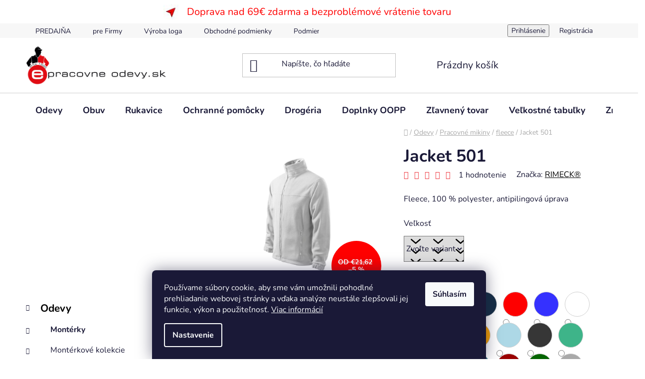

--- FILE ---
content_type: text/css; charset=utf-8
request_url: https://www.epracovneodevy.sk/user/documents/assets/css/style.css?v=1
body_size: 665
content:
.group:before,
.group:after {
  content: " ";
  display: table;
}
.group:after {
  clear: both;
}
.menu {
  margin: 0;
  padding-left: 0;
  list-style: none;
}
.menu li,
.menu a {
  display: inline-block;
}
.wholesale .p-final-price-wrapper {
  display: flex;
  flex-direction: column;
}
.wholesale .products .price-additional {
  font-size: 20px !important;
}
.wholesale .price.price-secondary,
.wholesale .price-label.price-secondary,
.wholesale .price-additional {
  order: 1;
  color: #1a1937 !important;
  display: block;
  font-size: 24px;
  line-height: 1;
  font-weight: 700;
}
.wholesale .price.price-primary,
.wholesale .price.price-final strong,
.wholesale strong.price-final {
  order: 2;
  color: #aaa;
  font-size: 16px;
  font-weight: 400;
}
#dklabBanplusNadHlavickou {
  display: none !important;
}
.topInfoBar a {
  position: relative;
}
.topInfoBar a:before {
  content: "";
  background: url(/user/documents/assets/img/arrow.jpg);
  position: absolute;
  width: 39px;
  height: 39px;
  background-size: cover;
  left: -47px;
  top: -1px;
}
.topInfoBar {
  background: white !important;
  font-size: 26px;
  margin: 6px;
}
.topInfoBar a {
  color: red !important;
}
.calculated-premium{
    color: #ec1c24;
    display: block;
}
.price-measure{
  width: 100%;
}
@media screen and (max-width: 767px) {
  .contact-row{
    display: flex;
    flex-direction: column;
    gap: 50px;
    padding: 100px 0;
  }
}
@media screen and (min-width: 768px) {
  .contact-row{
    display: flex;
    flex-direction: row;
    gap: 50px;
    padding: 100px 0;
  }
}
.contact-row-sm{
  display: flex;
  flex-direction: row;
  justify-content: center;
  gap: 10px;
}
.contact-col{
  display: flex;
  flex-direction: column;
  justify-content: flex-start;
  align-items: start;
}
.contact-col img{
  width: 100px;
}
.contact-tel{
  display: flex;
  align-items: center;
  color: red;
  line-height: 18px;
}
.contact-tel::before{
  display: inline-block;
  content: "";
  background: url(/user/documents/upload/smartphone2.png);
  width: 16px;
  height: 16px;
  background-size: contain;
  margin-right: 8px;
}
.contact-mail{
  display: flex;
  align-items: center;
  color: red;
  line-height: 2em;
}
.contact-mail::before{
  display: inline-block;
  content: "";
  background: url(/user/documents/upload/letter2.png);
  width: 16px;
  height: 16px;
  background-size: contain;
  margin-right: 8px;
}
.co-info-note{
  margin-left: 5px;
  font-size: 14px;
}
i+.co-info-note{
  opacity: 0.7;
}

--- FILE ---
content_type: application/javascript; charset=utf-8
request_url: https://www.epracovneodevy.sk/user/documents/assets/js/quantities.js?v=1
body_size: 868
content:
/*global $*/
/*global dataLayer*/

var currentQuantity = 1;
$(document).ready(() => {
});
function multiple_fixer_custom() {
  $(".product .quantity>.amount:not(.multiple-check)").each(function () {
    var t = $(this).val();
    $(this).attr("min", t).attr("data-min", t).attr("step", t),
      $(this).addClass("multiple-check");
  });
}
function multiplesOnly(t, n) {
  var e = 0,
    a = 0,
    i = 0;
  e = $(n).closest(".quantity").find("input.amount").attr("data-min");
  var u =
    countDecimals((e = parseFloat(e))) > 2
      ? 2
      : countDecimals((e = parseFloat(e)));
  if ($(n).closest(".quantity").find("input.amount").hasClass("checked")) {
    a = $(n).closest(".quantity").find("input.amount").attr("value");
    var c = !0;
  } else {
    (a = $(n).closest(".quantity").find("input.amount").val()),
      $(n).closest(".quantity").find("input.amount").addClass("checked");
    c = !1;
  }
  if (
    ((a = a.replace(",", ".")),
    (a = parseFloat(a)),
    "increase" == t || "type" == t)
  ) {
    var l = a / e;
    (i = Math.round(l) * e),
      $(n).closest(".quantity").find("input.amount").hasClass("checked") &&
        c &&
        (i += e),
      (i = i.toFixed(u)),
      $(n).closest(".quantity").find("input.amount").val(i).attr("value", i);
  }
  "decrease" == t &&
    (a > e
      ? (i = (i = !1 === c ? a - e + 1 : a - e).toFixed(u))
      : a === e && (i = e),
    $(n).closest(".quantity").find("input.amount").val(i).attr("value", i));
  currentQuantity = parseInt(
    $(n).closest(".quantity").find("input.amount").val()
  );
}
function countDecimals(t) {
  var n = t.toString().replace(",", "."),
    e = n.indexOf(".");
  return -1 === e ? 0 : n.length - e - 1;
}
$(document).ready(function () {
  multiple_fixer_custom();
}),
  document.addEventListener("ShoptetDOMContentLoaded", function () {
    multiple_fixer_custom();
  }),
  document.addEventListener("ShoptetSurchargesPriceUpdated", function () {
    if ($(".type-detail").length) {
      const t = setInterval(function () {
        var n = $("#product-detail-form input.amount"),
          e = n.attr("min"),
          a = n.attr("step"),
          i = n.attr("data-min"),
          u = n.attr("value");
        e === a && e === i && e === u
          ? clearInterval(t)
          : $(n).attr("value", e).attr("data-min", e).attr("step", e);
      }, 100);
    }
  }),
  $(document).on("click", ".quantity .increase", function () {
    multiplesOnly("increase", this);
  }),
  $(document).on("click", ".quantity .decrease", function () {
    multiplesOnly("decrease", this);
  }),
  $(document).on("change", ".quantity", function () {
    const quantityBlock = $(this);
    const quantityInput = quantityBlock.find("input");
    const quantityStep = parseFloat(quantityInput.attr("min"));

    let newValue = Math.ceil(quantityInput.val() / quantityStep) * quantityStep;

    if (newValue % 1 === 0) {
      quantityInput.val(newValue).attr("value", newValue);
    } else {
      quantityInput.val(newValue.toFixed(2)).attr("value", newValue.toFixed(2));
    }
  });

--- FILE ---
content_type: application/javascript; charset=utf-8
request_url: https://cdn.myshoptet.com/usr/api2.dklab.cz/user/documents/_doplnky/poznamka/507551/729/507551_datalayer_729.js
body_size: 23893
content:
var dkLabPoznamkaDataLayer = {"configName":"release","domainUrl":"https:\/\/ext.dklab.cz","attachmentsMainFileUrl":"https:\/\/ext.dklab.cz\/_files\/poznamka\/","attachmentsDir":"attachments","options":{"noteAll":0,"manNoteAll":0,"attachmentAll":0,"manAttachment":0,"maxAttachments":5,"maxNoteChars":5000,"enableThumbnails":1,"noteShadow":1,"cartMsg":0,"addProdCode":0,"maxAttachSize":10485760,"allowedExt":[],"checkExt":0,"editNote":1,"sk":{"useWidget":1,"title":"Pozn\u00e1mka k produktu","emptyNote":"Vlo\u017ei\u0165 pozn\u00e1mku k produktu...","attachmentSelect":"Vybra\u0165 pr\u00edlohu","attachmentUploaded":"S\u00fabor \u00faspe\u0161ne nahran\u00fd","attachmentNotSelected":"Nebol vybran\u00fd \u017eiadny s\u00fabor","uploadFailed":"Nahranie s\u00faboru zlyhalo","attachmentTooBig":"S\u00fabor je pr\u00edli\u0161 ve\u013ek\u00fd","attachmentLoading":"Nahr\u00e1vanie pr\u00edlohy...","attachmentProduct":"Pr\u00edloha k produktu","tooltipMandatoryNote":"Nie je mo\u017en\u00e9 vlo\u017ei\u0165 produkt do ko\u0161\u00edka bez vlo\u017eenia pozn\u00e1mky!","tooltipMandatoryAttachment":"Nie je mo\u017en\u00e9 vlo\u017ei\u0165 produkt do ko\u0161\u00edka bez vlo\u017eenia pr\u00edlohy!","tooltipMandatoryNoteAttachment":"Produkt nie je mo\u017en\u00e9 vlo\u017ei\u0165 do ko\u0161\u00edka bez vlo\u017eenia pozn\u00e1mky a pr\u00edlohy!","attachmentsExceeded":"Prekro\u010dili ste povolen\u00fd po\u010det nahran\u00fdch pr\u00edloh!","numberUploadedAttachment":"Po\u010det nahran\u00fdch s\u00faborov:","detailBtn":"Detail","manNote":"*povinn\u00e1 pozn\u00e1mka","manAttach":"Povinn\u00e1 pr\u00edloha","cartMsg":"Skontrolujte si pozn\u00e1mky a pr\u00edlohy pri produktoch v ko\u0161\u00edku.","partAmount":"Mno\u017estvo:","noNoteAttach":"Bez pozn\u00e1mky a pr\u00edlohy","editorSaveBtn":"Ulo\u017ei\u0165","noAllowedExt":"Zl\u00fd form\u00e1t niektorej z pr\u00edloh","allowedExtInfo":"Povolen\u00e9 pr\u00edlohy:"},"defaultLanguage":"sk"},"data":{"attachments":{"002d142c-ecb7-11ec-bb04-bc97e1a7448e":{"m":0,"n":5,"langs":{"sk":{"s":"","e":""}}},"0091f446-ecb7-11ec-b781-bc97e1a7448e":{"m":0,"n":5,"langs":{"sk":{"s":"","e":""}}},"00eccdee-ecb7-11ec-919c-bc97e1a7448e":{"m":0,"n":5,"langs":{"sk":{"s":"","e":""}}},"00f077b2-60f4-11ed-850e-024225a01335":{"m":0,"n":5,"langs":{"sk":{"s":"","e":""}}},"012687e6-ecb7-11ec-a987-bc97e1a7448e":{"m":0,"n":5,"langs":{"sk":{"s":"","e":""}}},"01281816-a79c-11ef-ba69-76dc56b8f814":{"m":0,"n":5,"langs":{"sk":{"s":"","e":""}}},"01536568-ecb7-11ec-ad4d-bc97e1a7448e":{"m":0,"n":5,"langs":{"sk":{"s":"","e":""}}},"015dd7f8-c06c-11ed-9928-da0ba3ded3ee":{"m":0,"n":5,"langs":{"sk":{"s":"","e":""}}},"017b63d8-ecb7-11ec-a936-bc97e1a7448e":{"m":0,"n":5,"langs":{"sk":{"s":"","e":""}}},"01ae2d68-ecb7-11ec-bba8-bc97e1a7448e":{"m":0,"n":5,"langs":{"sk":{"s":"","e":""}}},"01ae6642-ec8e-11ee-850d-c6fac013a242":{"m":0,"n":5,"langs":{"sk":{"s":"","e":""}}},"01f2d724-ecb7-11ec-8f92-bc97e1a7448e":{"m":0,"n":5,"langs":{"sk":{"s":"","e":""}}},"0226d454-ecb0-11ec-ac2f-ecf4bbd5fcf2":{"m":0,"n":5,"langs":{"sk":{"s":"","e":""}}},"0249f57c-ecb7-11ec-9fb0-bc97e1a7448e":{"m":0,"n":5,"langs":{"sk":{"s":"","e":""}}},"02618c42-7f87-11ed-8a26-246e9615c34c":{"m":0,"n":5,"langs":{"sk":{"s":"","e":""}}},"0288e3f4-ecb7-11ec-99f1-bc97e1a7448e":{"m":0,"n":5,"langs":{"sk":{"s":"","e":""}}},"029ac16e-ecb7-11ec-bc78-bc97e1a7448e":{"m":0,"n":5,"langs":{"sk":{"s":"","e":""}}},"02b4c852-ecb7-11ec-899d-bc97e1a7448e":{"m":0,"n":5,"langs":{"sk":{"s":"","e":""}}},"02cb7ff2-ecb7-11ec-a377-bc97e1a7448e":{"m":0,"n":5,"langs":{"sk":{"s":"","e":""}}},"02db283a-ecb7-11ec-acf1-bc97e1a7448e":{"m":0,"n":5,"langs":{"sk":{"s":"","e":""}}},"02eefa7c-ecb7-11ec-af29-bc97e1a7448e":{"m":0,"n":5,"langs":{"sk":{"s":"","e":""}}},"03280c7c-ecb7-11ec-8a99-bc97e1a7448e":{"m":0,"n":5,"langs":{"sk":{"s":"","e":""}}},"0342a00a-c529-11ed-aa40-da0ba3ded3ee":{"m":0,"n":5,"langs":{"sk":{"s":"","e":""}}},"036417d0-ecb7-11ec-9b3f-bc97e1a7448e":{"m":0,"n":5,"langs":{"sk":{"s":"","e":""}}},"03955d2a-60f4-11ed-9739-024225a01335":{"m":0,"n":5,"langs":{"sk":{"s":"","e":""}}},"039d0522-ecb7-11ec-8b17-bc97e1a7448e":{"m":0,"n":5,"langs":{"sk":{"s":"","e":""}}},"03ed4d52-ecb7-11ec-91eb-bc97e1a7448e":{"m":0,"n":5,"langs":{"sk":{"s":"","e":""}}},"0416f244-5501-11ed-a197-024225a01335":{"m":0,"n":5,"langs":{"sk":{"s":"","e":""}}},"0451467c-ecb7-11ec-8033-bc97e1a7448e":{"m":0,"n":5,"langs":{"sk":{"s":"","e":""}}},"046ae840-5501-11ed-b557-024225a01335":{"m":0,"n":5,"langs":{"sk":{"s":"","e":""}}},"046c060e-60f4-11ed-aedd-024225a01335":{"m":0,"n":5,"langs":{"sk":{"s":"","e":""}}},"04afd3f6-5501-11ed-82be-024225a01335":{"m":0,"n":5,"langs":{"sk":{"s":"","e":""}}},"04c191b6-ecb7-11ec-acf3-bc97e1a7448e":{"m":0,"n":5,"langs":{"sk":{"s":"","e":""}}},"0504b0e2-5501-11ed-aaa8-024225a01335":{"m":0,"n":5,"langs":{"sk":{"s":"","e":""}}},"05346fb0-ecb7-11ec-8d96-bc97e1a7448e":{"m":0,"n":5,"langs":{"sk":{"s":"","e":""}}},"05476aa4-5501-11ed-ad3a-024225a01335":{"m":0,"n":5,"langs":{"sk":{"s":"","e":""}}},"054c3bc0-60f4-11ed-81fe-024225a01335":{"m":0,"n":5,"langs":{"sk":{"s":"","e":""}}},"05553020-7f87-11ed-b56d-246e9615c34c":{"m":0,"n":5,"langs":{"sk":{"s":"","e":""}}},"058671cc-5501-11ed-bfd7-024225a01335":{"m":0,"n":5,"langs":{"sk":{"s":"","e":""}}},"05bb0408-ecb7-11ec-9aa7-bc97e1a7448e":{"m":0,"n":5,"langs":{"sk":{"s":"","e":""}}},"05c8e322-5501-11ed-8b6a-024225a01335":{"m":0,"n":5,"langs":{"sk":{"s":"","e":""}}},"05f396d6-60f4-11ed-8b4f-024225a01335":{"m":0,"n":5,"langs":{"sk":{"s":"","e":""}}},"064d6398-ecb7-11ec-a14b-bc97e1a7448e":{"m":0,"n":5,"langs":{"sk":{"s":"","e":""}}},"06f35b7c-ecb7-11ec-b62a-bc97e1a7448e":{"m":0,"n":5,"langs":{"sk":{"s":"","e":""}}},"07059a86-7f87-11ed-8e6f-246e9615c34c":{"m":0,"n":5,"langs":{"sk":{"s":"","e":""}}},"071e8306-ecb7-11ec-a392-bc97e1a7448e":{"m":0,"n":5,"langs":{"sk":{"s":"","e":""}}},"07469406-5501-11ed-b680-024225a01335":{"m":0,"n":5,"langs":{"sk":{"s":"","e":""}}},"0773a8d4-60f4-11ed-a6f6-024225a01335":{"m":0,"n":5,"langs":{"sk":{"s":"","e":""}}},"078be306-ecb7-11ec-8452-bc97e1a7448e":{"m":0,"n":5,"langs":{"sk":{"s":"","e":""}}},"07c84daa-ecb7-11ec-99ae-bc97e1a7448e":{"m":0,"n":5,"langs":{"sk":{"s":"","e":""}}},"0823c592-5501-11ed-8911-024225a01335":{"m":0,"n":5,"langs":{"sk":{"s":"","e":""}}},"082cdeb4-ecb7-11ec-b94d-bc97e1a7448e":{"m":0,"n":5,"langs":{"sk":{"s":"","e":""}}},"08301068-ecb0-11ec-8e12-ecf4bbd5fcf2":{"m":0,"n":5,"langs":{"sk":{"s":"","e":""}}},"0864d596-5501-11ed-a0cc-024225a01335":{"m":0,"n":5,"langs":{"sk":{"s":"","e":""}}},"08695e80-7f87-11ed-be24-246e9615c34c":{"m":0,"n":5,"langs":{"sk":{"s":"","e":""}}},"08a5228e-ecb7-11ec-8e70-bc97e1a7448e":{"m":0,"n":5,"langs":{"sk":{"s":"","e":""}}},"08a8c65c-5501-11ed-943b-024225a01335":{"m":0,"n":5,"langs":{"sk":{"s":"","e":""}}},"08c5d1aa-ecb7-11ec-84d1-bc97e1a7448e":{"m":0,"n":5,"langs":{"sk":{"s":"","e":""}}},"08e8462c-ecb7-11ec-adec-bc97e1a7448e":{"m":0,"n":5,"langs":{"sk":{"s":"","e":""}}},"08ec8488-60f4-11ed-884d-024225a01335":{"m":0,"n":5,"langs":{"sk":{"s":"","e":""}}},"08f08820-5501-11ed-a18b-024225a01335":{"m":0,"n":5,"langs":{"sk":{"s":"","e":""}}},"090dfcb4-cd2a-11ee-97e0-5ed173f313c7":{"m":0,"n":5,"langs":{"sk":{"s":"","e":""}}},"0950b996-ecb7-11ec-9909-bc97e1a7448e":{"m":0,"n":5,"langs":{"sk":{"s":"","e":""}}},"09935e18-ecb7-11ec-9af2-bc97e1a7448e":{"m":0,"n":5,"langs":{"sk":{"s":"","e":""}}},"09e92a6e-ecb7-11ec-b67f-bc97e1a7448e":{"m":0,"n":5,"langs":{"sk":{"s":"","e":""}}},"09f4239a-fd06-11ee-b34d-927f9d3c6941":{"m":0,"n":5,"langs":{"sk":{"s":"","e":""}}},"09f5e0a6-ecb7-11ec-bcf5-bc97e1a7448e":{"m":0,"n":5,"langs":{"sk":{"s":"","e":""}}},"09fb2302-60f4-11ed-9d1c-024225a01335":{"m":0,"n":5,"langs":{"sk":{"s":"","e":""}}},"0a3840b8-ecb7-11ec-a81c-bc97e1a7448e":{"m":0,"n":5,"langs":{"sk":{"s":"","e":""}}},"0a872d86-ecb7-11ec-b901-bc97e1a7448e":{"m":0,"n":5,"langs":{"sk":{"s":"","e":""}}},"0a9e5980-7f87-11ed-8600-246e9615c34c":{"m":0,"n":5,"langs":{"sk":{"s":"","e":""}}},"0af355e2-ecb7-11ec-afbb-bc97e1a7448e":{"m":0,"n":5,"langs":{"sk":{"s":"","e":""}}},"0b2ea4ee-ecb7-11ec-bbbc-bc97e1a7448e":{"m":0,"n":5,"langs":{"sk":{"s":"","e":""}}},"0b6d8808-ecb7-11ec-b3bc-bc97e1a7448e":{"m":0,"n":5,"langs":{"sk":{"s":"","e":""}}},"0ba8d7dc-ecb7-11ec-b096-bc97e1a7448e":{"m":0,"n":5,"langs":{"sk":{"s":"","e":""}}},"0bccfbb2-ecb7-11ec-b546-bc97e1a7448e":{"m":0,"n":5,"langs":{"sk":{"s":"","e":""}}},"0beff95a-ecb7-11ec-b93f-bc97e1a7448e":{"m":0,"n":5,"langs":{"sk":{"s":"","e":""}}},"0c3385c6-ecb7-11ec-8c8d-bc97e1a7448e":{"m":0,"n":5,"langs":{"sk":{"s":"","e":""}}},"0c6e7942-ecb7-11ec-a16d-bc97e1a7448e":{"m":0,"n":5,"langs":{"sk":{"s":"","e":""}}},"0c728ab6-ecb0-11ec-8767-ecf4bbd5fcf2":{"m":0,"n":5,"langs":{"sk":{"s":"","e":""}}},"0c83ce60-7f87-11ed-a336-246e9615c34c":{"m":0,"n":5,"langs":{"sk":{"s":"","e":""}}},"0c8b8d52-f84f-11ee-9139-52eb4609e0a0":{"m":0,"n":5,"langs":{"sk":{"s":"","e":""}}},"0ca8b99a-ecb7-11ec-8f40-bc97e1a7448e":{"m":0,"n":5,"langs":{"sk":{"s":"","e":""}}},"0ce3ad00-60f4-11ed-a816-024225a01335":{"m":0,"n":5,"langs":{"sk":{"s":"","e":""}}},"0cea862c-ecb7-11ec-ab5d-bc97e1a7448e":{"m":0,"n":5,"langs":{"sk":{"s":"","e":""}}},"0d37e282-ecb7-11ec-a6b9-bc97e1a7448e":{"m":0,"n":5,"langs":{"sk":{"s":"","e":""}}},"0d568e24-60f4-11ed-b17e-024225a01335":{"m":0,"n":5,"langs":{"sk":{"s":"","e":""}}},"0d7a6ba2-ecb7-11ec-890c-bc97e1a7448e":{"m":0,"n":5,"langs":{"sk":{"s":"","e":""}}},"0db7a5da-ecb7-11ec-87b6-bc97e1a7448e":{"m":0,"n":5,"langs":{"sk":{"s":"","e":""}}},"0ded10bc-ecb7-11ec-8b26-bc97e1a7448e":{"m":0,"n":5,"langs":{"sk":{"s":"","e":""}}},"0e1b3c80-ecb7-11ec-85ca-bc97e1a7448e":{"m":0,"n":5,"langs":{"sk":{"s":"","e":""}}},"0e51fbf8-ecb7-11ec-ba3b-bc97e1a7448e":{"m":0,"n":5,"langs":{"sk":{"s":"","e":""}}},"0e8a390c-4209-11ee-b471-4a3f42c5eb17":{"m":0,"n":5,"langs":{"sk":{"s":"","e":""}}},"0e9230a6-ecb7-11ec-8311-bc97e1a7448e":{"m":0,"n":5,"langs":{"sk":{"s":"","e":""}}},"0ec734d6-ecb7-11ec-9db3-bc97e1a7448e":{"m":0,"n":5,"langs":{"sk":{"s":"","e":""}}},"0ecf379c-60f4-11ed-bb3a-024225a01335":{"m":0,"n":5,"langs":{"sk":{"s":"","e":""}}},"0eea2892-ecb7-11ec-bdcc-bc97e1a7448e":{"m":0,"n":5,"langs":{"sk":{"s":"","e":""}}},"0f11e404-ecb7-11ec-9089-bc97e1a7448e":{"m":0,"n":5,"langs":{"sk":{"s":"","e":""}}},"0f358a30-ecb7-11ec-9ff8-bc97e1a7448e":{"m":0,"n":5,"langs":{"sk":{"s":"","e":""}}},"0f5dbf32-ecb7-11ec-bacf-bc97e1a7448e":{"m":0,"n":5,"langs":{"sk":{"s":"","e":""}}},"0f8e0872-ecb7-11ec-9ea8-bc97e1a7448e":{"m":0,"n":5,"langs":{"sk":{"s":"","e":""}}},"0f98c80a-60f4-11ed-af49-024225a01335":{"m":0,"n":5,"langs":{"sk":{"s":"","e":""}}},"0fbb4922-ecb7-11ec-85d4-bc97e1a7448e":{"m":0,"n":5,"langs":{"sk":{"s":"","e":""}}},"0febf928-ecb7-11ec-9cb2-bc97e1a7448e":{"m":0,"n":5,"langs":{"sk":{"s":"","e":""}}},"1018d7e0-ecb7-11ec-9728-bc97e1a7448e":{"m":0,"n":5,"langs":{"sk":{"s":"","e":""}}},"104b1822-ecb7-11ec-98d6-bc97e1a7448e":{"m":0,"n":5,"langs":{"sk":{"s":"","e":""}}},"10775600-ecb0-11ec-9b8b-ecf4bbd5fcf2":{"m":0,"n":5,"langs":{"sk":{"s":"","e":""}}},"1088c9e2-ecb7-11ec-9d0c-bc97e1a7448e":{"m":0,"n":5,"langs":{"sk":{"s":"","e":""}}},"10986352-ecb7-11ec-a656-bc97e1a7448e":{"m":0,"n":5,"langs":{"sk":{"s":"","e":""}}},"10a91a62-ecb7-11ec-b7c2-bc97e1a7448e":{"m":0,"n":5,"langs":{"sk":{"s":"","e":""}}},"111a4b06-ecb7-11ec-bf44-bc97e1a7448e":{"m":0,"n":5,"langs":{"sk":{"s":"","e":""}}},"113b3f08-60f4-11ed-b87a-024225a01335":{"m":0,"n":5,"langs":{"sk":{"s":"","e":""}}},"118bc48e-ecb7-11ec-930f-bc97e1a7448e":{"m":0,"n":5,"langs":{"sk":{"s":"","e":""}}},"11b4942c-ecb7-11ec-a1e5-bc97e1a7448e":{"m":0,"n":5,"langs":{"sk":{"s":"","e":""}}},"11d4efea-60f4-11ed-a47a-024225a01335":{"m":0,"n":5,"langs":{"sk":{"s":"","e":""}}},"11dc21ae-ecb7-11ec-a84a-bc97e1a7448e":{"m":0,"n":5,"langs":{"sk":{"s":"","e":""}}},"120f5fd8-ecb7-11ec-9b2d-bc97e1a7448e":{"m":0,"n":5,"langs":{"sk":{"s":"","e":""}}},"1269ac4a-ecb7-11ec-b847-bc97e1a7448e":{"m":0,"n":5,"langs":{"sk":{"s":"","e":""}}},"12a0e78c-ecb7-11ec-91ec-bc97e1a7448e":{"m":0,"n":5,"langs":{"sk":{"s":"","e":""}}},"12bc5c3e-8021-11ee-9c03-2a468233c620":{"m":0,"n":5,"langs":{"sk":{"s":"","e":""}}},"12c7c228-4209-11ee-87ca-4a3f42c5eb17":{"m":0,"n":5,"langs":{"sk":{"s":"","e":""}}},"12d1f03e-ecb7-11ec-9536-bc97e1a7448e":{"m":0,"n":5,"langs":{"sk":{"s":"","e":""}}},"1304da44-ecb7-11ec-842d-bc97e1a7448e":{"m":0,"n":5,"langs":{"sk":{"s":"","e":""}}},"1316f9ea-ecb7-11ec-8290-bc97e1a7448e":{"m":0,"n":5,"langs":{"sk":{"s":"","e":""}}},"13260ea6-60f4-11ed-84fc-024225a01335":{"m":0,"n":5,"langs":{"sk":{"s":"","e":""}}},"137c5b32-ecb7-11ec-94cc-bc97e1a7448e":{"m":0,"n":5,"langs":{"sk":{"s":"","e":""}}},"13d342e4-ecb7-11ec-a106-bc97e1a7448e":{"m":0,"n":5,"langs":{"sk":{"s":"","e":""}}},"141c7536-ecb7-11ec-9b10-bc97e1a7448e":{"m":0,"n":5,"langs":{"sk":{"s":"","e":""}}},"14715916-ecb7-11ec-9a06-bc97e1a7448e":{"m":0,"n":5,"langs":{"sk":{"s":"","e":""}}},"1491f580-93d3-11ee-aa16-129f0d1269aa":{"m":0,"n":5,"langs":{"sk":{"s":"","e":""}}},"14b1c382-60f4-11ed-88bf-024225a01335":{"m":0,"n":5,"langs":{"sk":{"s":"","e":""}}},"14c2bca2-ecb7-11ec-844c-bc97e1a7448e":{"m":0,"n":5,"langs":{"sk":{"s":"","e":""}}},"1517a0dc-ecb7-11ec-918a-bc97e1a7448e":{"m":0,"n":5,"langs":{"sk":{"s":"","e":""}}},"155693b2-60f4-11ed-a148-024225a01335":{"m":0,"n":5,"langs":{"sk":{"s":"","e":""}}},"155dd214-ecb7-11ec-9109-bc97e1a7448e":{"m":0,"n":5,"langs":{"sk":{"s":"","e":""}}},"1561cfba-6edc-11ee-9c4b-121fa48e15df":{"m":0,"n":5,"langs":{"sk":{"s":"","e":""}}},"15b57e2e-ecb7-11ec-9090-bc97e1a7448e":{"m":0,"n":5,"langs":{"sk":{"s":"","e":""}}},"15edc002-fd06-11ee-a1e8-927f9d3c6941":{"m":0,"n":5,"langs":{"sk":{"s":"","e":""}}},"160ca618-ecb7-11ec-88dd-bc97e1a7448e":{"m":0,"n":5,"langs":{"sk":{"s":"","e":""}}},"161ff11e-cd2a-11ee-9e9c-5ed173f313c7":{"m":0,"n":5,"langs":{"sk":{"s":"","e":""}}},"164aee00-ecb7-11ec-8927-bc97e1a7448e":{"m":0,"n":5,"langs":{"sk":{"s":"","e":""}}},"16899682-ecb7-11ec-91bb-bc97e1a7448e":{"m":0,"n":5,"langs":{"sk":{"s":"","e":""}}},"16e75c22-ecb7-11ec-a978-bc97e1a7448e":{"m":0,"n":5,"langs":{"sk":{"s":"","e":""}}},"170e53cc-ecb7-11ec-bac1-bc97e1a7448e":{"m":0,"n":5,"langs":{"sk":{"s":"","e":""}}},"17473750-ecb7-11ec-99c3-bc97e1a7448e":{"m":0,"n":5,"langs":{"sk":{"s":"","e":""}}},"177000fc-60f4-11ed-91d4-024225a01335":{"m":0,"n":5,"langs":{"sk":{"s":"","e":""}}},"177f487a-ecb7-11ec-a13e-bc97e1a7448e":{"m":0,"n":5,"langs":{"sk":{"s":"","e":""}}},"17a335fa-ecb7-11ec-9613-bc97e1a7448e":{"m":0,"n":5,"langs":{"sk":{"s":"","e":""}}},"17c2301a-ecb0-11ec-8739-ecf4bbd5fcf2":{"m":0,"n":5,"langs":{"sk":{"s":"","e":""}}},"17fb9b5a-ecb7-11ec-b1d6-bc97e1a7448e":{"m":0,"n":5,"langs":{"sk":{"s":"","e":""}}},"180bec6a-60f4-11ed-9c58-024225a01335":{"m":0,"n":5,"langs":{"sk":{"s":"","e":""}}},"1832b400-ecb7-11ec-8f45-bc97e1a7448e":{"m":0,"n":5,"langs":{"sk":{"s":"","e":""}}},"18570f8a-ecb7-11ec-bcbd-bc97e1a7448e":{"m":0,"n":5,"langs":{"sk":{"s":"","e":""}}},"187da050-ecb7-11ec-97f8-bc97e1a7448e":{"m":0,"n":5,"langs":{"sk":{"s":"","e":""}}},"18be267a-ecb7-11ec-a3e1-bc97e1a7448e":{"m":0,"n":5,"langs":{"sk":{"s":"","e":""}}},"18fb1d0a-ecb7-11ec-8264-bc97e1a7448e":{"m":0,"n":5,"langs":{"sk":{"s":"","e":""}}},"192384f2-ecb7-11ec-8f89-bc97e1a7448e":{"m":0,"n":5,"langs":{"sk":{"s":"","e":""}}},"19410978-ecb7-11ec-a69f-bc97e1a7448e":{"m":0,"n":5,"langs":{"sk":{"s":"","e":""}}},"19715022-60f4-11ed-a21d-024225a01335":{"m":0,"n":5,"langs":{"sk":{"s":"","e":""}}},"197e805a-ecb7-11ec-a4e3-bc97e1a7448e":{"m":0,"n":5,"langs":{"sk":{"s":"","e":""}}},"19b54216-ecb7-11ec-8ad6-bc97e1a7448e":{"m":0,"n":5,"langs":{"sk":{"s":"","e":""}}},"19ebb40e-ecb7-11ec-99aa-bc97e1a7448e":{"m":0,"n":5,"langs":{"sk":{"s":"","e":""}}},"1a397db0-ecb7-11ec-bb33-bc97e1a7448e":{"m":0,"n":5,"langs":{"sk":{"s":"","e":""}}},"1a8f8624-ecb7-11ec-a5f8-bc97e1a7448e":{"m":0,"n":5,"langs":{"sk":{"s":"","e":""}}},"1a928aa6-6edc-11ee-9363-121fa48e15df":{"m":0,"n":5,"langs":{"sk":{"s":"","e":""}}},"1ae3a25e-ecb7-11ec-8a61-bc97e1a7448e":{"m":0,"n":5,"langs":{"sk":{"s":"","e":""}}},"1b3ec558-ecb7-11ec-bde7-bc97e1a7448e":{"m":0,"n":5,"langs":{"sk":{"s":"","e":""}}},"1b5d6646-60f4-11ed-9094-024225a01335":{"m":0,"n":5,"langs":{"sk":{"s":"","e":""}}},"1b9af408-6c78-11ee-b360-ea39cf279c4a":{"m":0,"n":5,"langs":{"sk":{"s":"","e":""}}},"1b9ca65a-ecb7-11ec-9d6b-bc97e1a7448e":{"m":0,"n":5,"langs":{"sk":{"s":"","e":""}}},"1bdc1efc-ecb7-11ec-b482-bc97e1a7448e":{"m":0,"n":5,"langs":{"sk":{"s":"","e":""}}},"1bf5389e-6edc-11ee-8481-121fa48e15df":{"m":0,"n":5,"langs":{"sk":{"s":"","e":""}}},"1c183892-ecb7-11ec-bb53-bc97e1a7448e":{"m":0,"n":5,"langs":{"sk":{"s":"","e":""}}},"1c39195e-ecb7-11ec-9fd6-bc97e1a7448e":{"m":0,"n":5,"langs":{"sk":{"s":"","e":""}}},"1c90b326-ecb7-11ec-8379-bc97e1a7448e":{"m":0,"n":5,"langs":{"sk":{"s":"","e":""}}},"1cea34b4-ecb7-11ec-837d-bc97e1a7448e":{"m":0,"n":5,"langs":{"sk":{"s":"","e":""}}},"1d6b44f2-6edc-11ee-820c-121fa48e15df":{"m":0,"n":5,"langs":{"sk":{"s":"","e":""}}},"1d79ec26-ecb7-11ec-8887-bc97e1a7448e":{"m":0,"n":5,"langs":{"sk":{"s":"","e":""}}},"1d7a1842-ecb0-11ec-929f-ecf4bbd5fcf2":{"m":0,"n":5,"langs":{"sk":{"s":"","e":""}}},"1d95df76-4ed0-11ef-8c9f-76dc56b8f814":{"m":0,"n":5,"langs":{"sk":{"s":"","e":""}}},"1e0ff87e-ecb7-11ec-8021-bc97e1a7448e":{"m":0,"n":5,"langs":{"sk":{"s":"","e":""}}},"1e56240c-ecb7-11ec-84cf-bc97e1a7448e":{"m":0,"n":5,"langs":{"sk":{"s":"","e":""}}},"1e90d816-60f4-11ed-8c88-024225a01335":{"m":0,"n":5,"langs":{"sk":{"s":"","e":""}}},"1ec521a4-ecb7-11ec-8e0e-bc97e1a7448e":{"m":0,"n":5,"langs":{"sk":{"s":"","e":""}}},"1f1efb58-16d1-11ee-97bd-3e6b457921f6":{"m":0,"n":5,"langs":{"sk":{"s":"","e":""}}},"1f3d9a62-ecb7-11ec-97cb-bc97e1a7448e":{"m":0,"n":5,"langs":{"sk":{"s":"","e":""}}},"1f573f2e-60f4-11ed-9716-024225a01335":{"m":0,"n":5,"langs":{"sk":{"s":"","e":""}}},"1f81c5de-ecb7-11ec-a477-bc97e1a7448e":{"m":0,"n":5,"langs":{"sk":{"s":"","e":""}}},"1f8b6308-87f9-11ee-9d36-12c7713c50b3":{"m":0,"n":5,"langs":{"sk":{"s":"","e":""}}},"1fee9ccc-ecb7-11ec-b12a-bc97e1a7448e":{"m":0,"n":5,"langs":{"sk":{"s":"","e":""}}},"2076cbce-ecb7-11ec-a376-bc97e1a7448e":{"m":0,"n":5,"langs":{"sk":{"s":"","e":""}}},"20d3058e-8021-11ee-ae61-2a468233c620":{"m":0,"n":5,"langs":{"sk":{"s":"","e":""}}},"20e83e4c-fd06-11ee-891f-927f9d3c6941":{"m":0,"n":5,"langs":{"sk":{"s":"","e":""}}},"2120f478-ecb7-11ec-9305-bc97e1a7448e":{"m":0,"n":5,"langs":{"sk":{"s":"","e":""}}},"217b82bc-ecb7-11ec-9ba8-bc97e1a7448e":{"m":0,"n":5,"langs":{"sk":{"s":"","e":""}}},"21d04f2c-ecb7-11ec-b30d-bc97e1a7448e":{"m":0,"n":5,"langs":{"sk":{"s":"","e":""}}},"2229c48a-ecb7-11ec-843e-bc97e1a7448e":{"m":0,"n":5,"langs":{"sk":{"s":"","e":""}}},"2293b2b0-b0e6-11ee-baf5-4a3f42c5eb17":{"m":0,"n":5,"langs":{"sk":{"s":"","e":""}}},"2297b97c-ecb7-11ec-886b-bc97e1a7448e":{"m":0,"n":5,"langs":{"sk":{"s":"","e":""}}},"22bf4a20-ecb0-11ec-93f4-ecf4bbd5fcf2":{"m":0,"n":5,"langs":{"sk":{"s":"","e":""}}},"22c8ab54-ecb7-11ec-9450-bc97e1a7448e":{"m":0,"n":5,"langs":{"sk":{"s":"","e":""}}},"22e61b94-1f7e-11ee-b3d8-129f0d1269aa":{"m":0,"n":5,"langs":{"sk":{"s":"","e":""}}},"23282462-cd2a-11ee-9e9b-5ed173f313c7":{"m":0,"n":5,"langs":{"sk":{"s":"","e":""}}},"2330692e-ecb7-11ec-93a9-bc97e1a7448e":{"m":0,"n":5,"langs":{"sk":{"s":"","e":""}}},"23993e4a-ecb7-11ec-9ed2-bc97e1a7448e":{"m":0,"n":5,"langs":{"sk":{"s":"","e":""}}},"23fef140-ecb7-11ec-abea-bc97e1a7448e":{"m":0,"n":5,"langs":{"sk":{"s":"","e":""}}},"246be4d0-ecb7-11ec-ab06-bc97e1a7448e":{"m":0,"n":5,"langs":{"sk":{"s":"","e":""}}},"24c48bbc-ecb7-11ec-a590-bc97e1a7448e":{"m":0,"n":5,"langs":{"sk":{"s":"","e":""}}},"252ae4fc-ecb7-11ec-a327-bc97e1a7448e":{"m":0,"n":5,"langs":{"sk":{"s":"","e":""}}},"255771e0-6724-11ef-bffd-822c3a548745":{"m":0,"n":5,"langs":{"sk":{"s":"","e":""}}},"25862e2a-ecb7-11ec-a91d-bc97e1a7448e":{"m":0,"n":5,"langs":{"sk":{"s":"","e":""}}},"25d5bfea-407f-11ee-a694-d216876cc7a6":{"m":0,"n":5,"langs":{"sk":{"s":"","e":""}}},"25e30328-60f4-11ed-8fb5-024225a01335":{"m":0,"n":5,"langs":{"sk":{"s":"","e":""}}},"25e62eba-a2e5-11ef-963f-f6ebb321f56c":{"m":0,"n":5,"langs":{"sk":{"s":"","e":""}}},"25efe374-ecb7-11ec-ab7b-bc97e1a7448e":{"m":0,"n":5,"langs":{"sk":{"s":"","e":""}}},"264fe6e8-ecb7-11ec-9ee6-bc97e1a7448e":{"m":0,"n":5,"langs":{"sk":{"s":"","e":""}}},"26c3c13a-ecb7-11ec-a7d2-bc97e1a7448e":{"m":0,"n":5,"langs":{"sk":{"s":"","e":""}}},"27275592-ecb7-11ec-86fd-bc97e1a7448e":{"m":0,"n":5,"langs":{"sk":{"s":"","e":""}}},"279498e6-ecb7-11ec-b0ec-bc97e1a7448e":{"m":0,"n":5,"langs":{"sk":{"s":"","e":""}}},"27f9fef2-ecb7-11ec-8466-bc97e1a7448e":{"m":0,"n":5,"langs":{"sk":{"s":"","e":""}}},"283d35d0-60f4-11ed-b7b4-024225a01335":{"m":0,"n":5,"langs":{"sk":{"s":"","e":""}}},"285a5ec8-ecb7-11ec-ba0c-bc97e1a7448e":{"m":0,"n":5,"langs":{"sk":{"s":"","e":""}}},"28ccd3f4-ecb7-11ec-b6c7-bc97e1a7448e":{"m":0,"n":5,"langs":{"sk":{"s":"","e":""}}},"28f21a1c-ecb0-11ec-81f2-ecf4bbd5fcf2":{"m":0,"n":5,"langs":{"sk":{"s":"","e":""}}},"292d7998-ecb7-11ec-b570-bc97e1a7448e":{"m":0,"n":5,"langs":{"sk":{"s":"","e":""}}},"299017ce-ecb7-11ec-b13a-bc97e1a7448e":{"m":0,"n":5,"langs":{"sk":{"s":"","e":""}}},"29c9860a-4209-11ee-850c-4a3f42c5eb17":{"m":0,"n":5,"langs":{"sk":{"s":"","e":""}}},"29eb5864-ecb7-11ec-b093-bc97e1a7448e":{"m":0,"n":5,"langs":{"sk":{"s":"","e":""}}},"29eea4d6-60f4-11ed-aad4-024225a01335":{"m":0,"n":5,"langs":{"sk":{"s":"","e":""}}},"2a15de90-f84f-11ee-83e5-52eb4609e0a0":{"m":0,"n":5,"langs":{"sk":{"s":"","e":""}}},"2a625b8a-ecb7-11ec-9628-bc97e1a7448e":{"m":0,"n":5,"langs":{"sk":{"s":"","e":""}}},"2a73c874-da47-11ed-8f7e-32b888b76c62":{"m":0,"n":5,"langs":{"sk":{"s":"","e":""}}},"2a97c566-43e4-11ed-88a1-ecf4bbd76e50":{"m":0,"n":5,"langs":{"sk":{"s":"","e":""}}},"2ab1a78a-ecb7-11ec-a9e9-bc97e1a7448e":{"m":0,"n":5,"langs":{"sk":{"s":"","e":""}}},"2ab39df4-60f4-11ed-b263-024225a01335":{"m":0,"n":5,"langs":{"sk":{"s":"","e":""}}},"2ae6dfe6-407f-11ee-b101-d216876cc7a6":{"m":0,"n":5,"langs":{"sk":{"s":"","e":""}}},"2afe263c-ecb7-11ec-b415-bc97e1a7448e":{"m":0,"n":5,"langs":{"sk":{"s":"","e":""}}},"2b441b24-ecb7-11ec-94b8-bc97e1a7448e":{"m":0,"n":5,"langs":{"sk":{"s":"","e":""}}},"2b54146e-60f4-11ed-8c71-024225a01335":{"m":0,"n":5,"langs":{"sk":{"s":"","e":""}}},"2b6bd918-4209-11ee-b0b1-4a3f42c5eb17":{"m":0,"n":5,"langs":{"sk":{"s":"","e":""}}},"2ba95b7e-ecb7-11ec-a641-bc97e1a7448e":{"m":0,"n":5,"langs":{"sk":{"s":"","e":""}}},"2c18fe3e-ecb7-11ec-9744-bc97e1a7448e":{"m":0,"n":5,"langs":{"sk":{"s":"","e":""}}},"2c733d18-ecb7-11ec-8bec-bc97e1a7448e":{"m":0,"n":5,"langs":{"sk":{"s":"","e":""}}},"2c785bf6-9796-11ed-8267-da0ba3ded3ee":{"m":0,"n":5,"langs":{"sk":{"s":"","e":""}}},"2ca53c94-60f4-11ed-a8f5-024225a01335":{"m":0,"n":5,"langs":{"sk":{"s":"","e":""}}},"2cdd4b42-9796-11ed-9fe7-da0ba3ded3ee":{"m":0,"n":5,"langs":{"sk":{"s":"","e":""}}},"2d0a2ae8-ecb7-11ec-ae91-bc97e1a7448e":{"m":0,"n":5,"langs":{"sk":{"s":"","e":""}}},"2d6ab6f8-6180-11ee-bba6-ea39cf279c4a":{"m":0,"n":5,"langs":{"sk":{"s":"","e":""}}},"2db07b94-60f4-11ed-93c8-024225a01335":{"m":0,"n":5,"langs":{"sk":{"s":"","e":""}}},"2db162d6-ecb7-11ec-9319-bc97e1a7448e":{"m":0,"n":5,"langs":{"sk":{"s":"","e":""}}},"2dc5e73a-6180-11ee-896c-ea39cf279c4a":{"m":0,"n":5,"langs":{"sk":{"s":"","e":""}}},"2e1601f0-ecb7-11ec-bfea-bc97e1a7448e":{"m":0,"n":5,"langs":{"sk":{"s":"","e":""}}},"2e260322-6180-11ee-9e39-ea39cf279c4a":{"m":0,"n":5,"langs":{"sk":{"s":"","e":""}}},"2e50ff2a-f6c5-11ee-b7cf-7e2ad47941cc":{"m":0,"n":5,"langs":{"sk":{"s":"","e":""}}},"2e848ecc-db44-11ee-ae45-32c0bcef7a16":{"m":0,"n":5,"langs":{"sk":{"s":"","e":""}}},"2e9a950a-ecb7-11ec-8eba-bc97e1a7448e":{"m":0,"n":5,"langs":{"sk":{"s":"","e":""}}},"2ee8e926-ecb7-11ec-bf7c-bc97e1a7448e":{"m":0,"n":5,"langs":{"sk":{"s":"","e":""}}},"2eff4056-6180-11ee-bca3-ea39cf279c4a":{"m":0,"n":5,"langs":{"sk":{"s":"","e":""}}},"2f049366-407f-11ee-9468-d216876cc7a6":{"m":0,"n":5,"langs":{"sk":{"s":"","e":""}}},"2f45c658-60f4-11ed-88c9-024225a01335":{"m":0,"n":5,"langs":{"sk":{"s":"","e":""}}},"2f4cdc5c-407f-11ee-8690-d216876cc7a6":{"m":0,"n":5,"langs":{"sk":{"s":"","e":""}}},"2f55f05e-6180-11ee-a540-ea39cf279c4a":{"m":0,"n":5,"langs":{"sk":{"s":"","e":""}}},"2f6278d6-ecb7-11ec-980d-bc97e1a7448e":{"m":0,"n":5,"langs":{"sk":{"s":"","e":""}}},"2f9435a8-ecb0-11ec-9853-ecf4bbd5fcf2":{"m":0,"n":5,"langs":{"sk":{"s":"","e":""}}},"2fc60dd0-6180-11ee-b707-ea39cf279c4a":{"m":0,"n":5,"langs":{"sk":{"s":"","e":""}}},"301ecf04-ecb7-11ec-a003-bc97e1a7448e":{"m":0,"n":5,"langs":{"sk":{"s":"","e":""}}},"302f2cac-6180-11ee-a541-ea39cf279c4a":{"m":0,"n":5,"langs":{"sk":{"s":"","e":""}}},"304dc92e-60f4-11ed-bc96-024225a01335":{"m":0,"n":5,"langs":{"sk":{"s":"","e":""}}},"304fda58-da47-11ed-83f0-32b888b76c62":{"m":0,"n":5,"langs":{"sk":{"s":"","e":""}}},"30926ec8-ecb7-11ec-9879-bc97e1a7448e":{"m":0,"n":5,"langs":{"sk":{"s":"","e":""}}},"30abc4aa-7f87-11ed-930b-246e9615c34c":{"m":0,"n":5,"langs":{"sk":{"s":"","e":""}}},"3177d4ea-ecb7-11ec-8c05-bc97e1a7448e":{"m":0,"n":5,"langs":{"sk":{"s":"","e":""}}},"31b29064-ecb0-11ec-8e4f-ecf4bbd5fcf2":{"m":0,"n":5,"langs":{"sk":{"s":"","e":""}}},"31fc34c0-407f-11ee-a432-d216876cc7a6":{"m":0,"n":5,"langs":{"sk":{"s":"","e":""}}},"3223962a-60f4-11ed-8a17-024225a01335":{"m":0,"n":5,"langs":{"sk":{"s":"","e":""}}},"32335856-407f-11ee-b945-d216876cc7a6":{"m":0,"n":5,"langs":{"sk":{"s":"","e":""}}},"32336cb4-ecb7-11ec-b4f3-bc97e1a7448e":{"m":0,"n":5,"langs":{"sk":{"s":"","e":""}}},"329c63ae-ecb7-11ec-8223-bc97e1a7448e":{"m":0,"n":5,"langs":{"sk":{"s":"","e":""}}},"32b03a22-f0ee-11ee-9fbf-ded553b61e53":{"m":0,"n":5,"langs":{"sk":{"s":"","e":""}}},"32fd23a6-ecb7-11ec-9e05-bc97e1a7448e":{"m":0,"n":5,"langs":{"sk":{"s":"","e":""}}},"33747e88-ecb7-11ec-a666-bc97e1a7448e":{"m":0,"n":5,"langs":{"sk":{"s":"","e":""}}},"33db7714-ecb7-11ec-a66f-bc97e1a7448e":{"m":0,"n":5,"langs":{"sk":{"s":"","e":""}}},"3404a66e-7525-11ee-b19f-1a580bd34440":{"m":0,"n":5,"langs":{"sk":{"s":"","e":""}}},"342ee3d4-60f4-11ed-84cb-024225a01335":{"m":0,"n":5,"langs":{"sk":{"s":"","e":""}}},"3459a9e0-ecb7-11ec-85e6-bc97e1a7448e":{"m":0,"n":5,"langs":{"sk":{"s":"","e":""}}},"3477b07c-4209-11ee-98e0-4a3f42c5eb17":{"m":0,"n":5,"langs":{"sk":{"s":"","e":""}}},"34ab94ee-ca7d-11ee-8aa8-e249bb8c3af4":{"m":0,"n":5,"langs":{"sk":{"s":"","e":""}}},"34c0a640-ecb7-11ec-8921-bc97e1a7448e":{"m":0,"n":5,"langs":{"sk":{"s":"","e":""}}},"34e076c6-43e4-11ed-a971-ecf4bbd76e50":{"m":0,"n":5,"langs":{"sk":{"s":"","e":""}}},"352fca0c-ecb7-11ec-9620-bc97e1a7448e":{"m":0,"n":5,"langs":{"sk":{"s":"","e":""}}},"354abd60-60f4-11ed-8c64-024225a01335":{"m":0,"n":5,"langs":{"sk":{"s":"","e":""}}},"35838214-ecb7-11ec-9adf-bc97e1a7448e":{"m":0,"n":5,"langs":{"sk":{"s":"","e":""}}},"35d3efa6-ecb7-11ec-ba30-bc97e1a7448e":{"m":0,"n":5,"langs":{"sk":{"s":"","e":""}}},"3619bed0-43e4-11ed-b5ad-ecf4bbd76e50":{"m":0,"n":5,"langs":{"sk":{"s":"","e":""}}},"3637ece0-ecb7-11ec-a747-bc97e1a7448e":{"m":0,"n":5,"langs":{"sk":{"s":"","e":""}}},"3695d9a4-ecb7-11ec-80cc-bc97e1a7448e":{"m":0,"n":5,"langs":{"sk":{"s":"","e":""}}},"369e0fb4-60f4-11ed-9dbe-024225a01335":{"m":0,"n":5,"langs":{"sk":{"s":"","e":""}}},"36eb2f76-ecb7-11ec-b400-bc97e1a7448e":{"m":0,"n":5,"langs":{"sk":{"s":"","e":""}}},"3723b77e-ecb7-11ec-8073-bc97e1a7448e":{"m":0,"n":5,"langs":{"sk":{"s":"","e":""}}},"37649aaa-ecb7-11ec-94c4-bc97e1a7448e":{"m":0,"n":5,"langs":{"sk":{"s":"","e":""}}},"379678aa-7f87-11ed-9748-246e9615c34c":{"m":0,"n":5,"langs":{"sk":{"s":"","e":""}}},"379c3c56-60f4-11ed-b8dc-024225a01335":{"m":0,"n":5,"langs":{"sk":{"s":"","e":""}}},"37db1b44-ecb7-11ec-b316-bc97e1a7448e":{"m":0,"n":5,"langs":{"sk":{"s":"","e":""}}},"38440d80-407f-11ee-8edf-d216876cc7a6":{"m":0,"n":5,"langs":{"sk":{"s":"","e":""}}},"3869d3e8-ecb7-11ec-935e-bc97e1a7448e":{"m":0,"n":5,"langs":{"sk":{"s":"","e":""}}},"388af268-407f-11ee-bfbf-d216876cc7a6":{"m":0,"n":5,"langs":{"sk":{"s":"","e":""}}},"389bec32-60f4-11ed-bca7-024225a01335":{"m":0,"n":5,"langs":{"sk":{"s":"","e":""}}},"38cdbf98-ecb7-11ec-addd-bc97e1a7448e":{"m":0,"n":5,"langs":{"sk":{"s":"","e":""}}},"38e77a9c-407f-11ee-9d93-d216876cc7a6":{"m":0,"n":5,"langs":{"sk":{"s":"","e":""}}},"394f5062-ca7d-11ee-8ede-e249bb8c3af4":{"m":0,"n":5,"langs":{"sk":{"s":"","e":""}}},"396fbe88-ecb7-11ec-802a-bc97e1a7448e":{"m":0,"n":5,"langs":{"sk":{"s":"","e":""}}},"39911342-60f4-11ed-944a-024225a01335":{"m":0,"n":5,"langs":{"sk":{"s":"","e":""}}},"39ccb638-ecb7-11ec-a165-bc97e1a7448e":{"m":0,"n":5,"langs":{"sk":{"s":"","e":""}}},"3a3f97f2-ecb7-11ec-8230-bc97e1a7448e":{"m":0,"n":5,"langs":{"sk":{"s":"","e":""}}},"3a661a96-ecb0-11ec-b154-ecf4bbd5fcf2":{"m":0,"n":5,"langs":{"sk":{"s":"","e":""}}},"3a7af50e-ecb7-11ec-9128-bc97e1a7448e":{"m":0,"n":5,"langs":{"sk":{"s":"","e":""}}},"3a855fcc-7f87-11ed-9dfd-246e9615c34c":{"m":0,"n":5,"langs":{"sk":{"s":"","e":""}}},"3ae36bf2-ecb7-11ec-8ca4-bc97e1a7448e":{"m":0,"n":5,"langs":{"sk":{"s":"","e":""}}},"3b1b5b42-f6c5-11ee-a9d5-7e2ad47941cc":{"m":0,"n":5,"langs":{"sk":{"s":"","e":""}}},"3b60f0ae-ecb7-11ec-89cb-bc97e1a7448e":{"m":0,"n":5,"langs":{"sk":{"s":"","e":""}}},"3ba0b6ba-60f4-11ed-95dd-024225a01335":{"m":0,"n":5,"langs":{"sk":{"s":"","e":""}}},"3bbdb208-ecb7-11ec-8ed4-bc97e1a7448e":{"m":0,"n":5,"langs":{"sk":{"s":"","e":""}}},"3bf4b676-2047-11ee-913e-8e8950a68e28":{"m":0,"n":5,"langs":{"sk":{"s":"","e":""}}},"3c233e66-ecb7-11ec-9eea-bc97e1a7448e":{"m":0,"n":5,"langs":{"sk":{"s":"","e":""}}},"3c7c29ae-ecb7-11ec-b710-bc97e1a7448e":{"m":0,"n":5,"langs":{"sk":{"s":"","e":""}}},"3cd8f53a-ecb7-11ec-af81-bc97e1a7448e":{"m":0,"n":5,"langs":{"sk":{"s":"","e":""}}},"3d2619e6-72c1-11ee-a6b0-3e5eb9a3f9dd":{"m":0,"n":5,"langs":{"sk":{"s":"","e":""}}},"3d472866-ecb7-11ec-aa6b-bc97e1a7448e":{"m":0,"n":5,"langs":{"sk":{"s":"","e":""}}},"3d7337ae-7f87-11ed-b1df-246e9615c34c":{"m":0,"n":5,"langs":{"sk":{"s":"","e":""}}},"3da818f6-ecb7-11ec-a821-bc97e1a7448e":{"m":0,"n":5,"langs":{"sk":{"s":"","e":""}}},"3dc55894-ecb7-11ec-bb88-bc97e1a7448e":{"m":0,"n":5,"langs":{"sk":{"s":"","e":""}}},"3dccc9a6-60f4-11ed-a9ea-024225a01335":{"m":0,"n":5,"langs":{"sk":{"s":"","e":""}}},"3de97616-ecb7-11ec-9971-bc97e1a7448e":{"m":0,"n":5,"langs":{"sk":{"s":"","e":""}}},"3e06c996-ecb7-11ec-90e3-bc97e1a7448e":{"m":0,"n":5,"langs":{"sk":{"s":"","e":""}}},"3e27aaf8-ecb7-11ec-b062-bc97e1a7448e":{"m":0,"n":5,"langs":{"sk":{"s":"","e":""}}},"3e4bde46-ecb7-11ec-b2a4-bc97e1a7448e":{"m":0,"n":5,"langs":{"sk":{"s":"","e":""}}},"3e68bfe8-ecb7-11ec-a212-bc97e1a7448e":{"m":0,"n":5,"langs":{"sk":{"s":"","e":""}}},"3e79c590-ca7d-11ee-a4e5-e249bb8c3af4":{"m":0,"n":5,"langs":{"sk":{"s":"","e":""}}},"3e8f3038-ecb7-11ec-a93a-bc97e1a7448e":{"m":0,"n":5,"langs":{"sk":{"s":"","e":""}}},"3eaadeb4-ecb7-11ec-a2e2-bc97e1a7448e":{"m":0,"n":5,"langs":{"sk":{"s":"","e":""}}},"3ef8f8a6-ecb7-11ec-91d6-bc97e1a7448e":{"m":0,"n":5,"langs":{"sk":{"s":"","e":""}}},"3f15f7d0-ecb7-11ec-b68a-bc97e1a7448e":{"m":0,"n":5,"langs":{"sk":{"s":"","e":""}}},"3f36b2c2-ecb7-11ec-99bd-bc97e1a7448e":{"m":0,"n":5,"langs":{"sk":{"s":"","e":""}}},"3f65d16a-ecb7-11ec-843c-bc97e1a7448e":{"m":0,"n":5,"langs":{"sk":{"s":"","e":""}}},"3fbc86ba-ecb0-11ec-abf2-ecf4bbd5fcf2":{"m":0,"n":5,"langs":{"sk":{"s":"","e":""}}},"3fd7b910-ecb7-11ec-8755-bc97e1a7448e":{"m":0,"n":5,"langs":{"sk":{"s":"","e":""}}},"40138da8-60f4-11ed-ba04-024225a01335":{"m":0,"n":5,"langs":{"sk":{"s":"","e":""}}},"401929f8-d010-11ed-a1de-82bc9b172827":{"m":0,"n":5,"langs":{"sk":{"s":"","e":""}}},"4020d23c-ecb0-11ec-8fed-ecf4bbd5fcf2":{"m":0,"n":5,"langs":{"sk":{"s":"","e":""}}},"4034cf24-ecb7-11ec-a9e3-bc97e1a7448e":{"m":0,"n":5,"langs":{"sk":{"s":"","e":""}}},"4056b2ea-60f4-11ed-8aa0-024225a01335":{"m":0,"n":5,"langs":{"sk":{"s":"","e":""}}},"40827c06-ecb7-11ec-969d-bc97e1a7448e":{"m":0,"n":5,"langs":{"sk":{"s":"","e":""}}},"40867bcc-7f87-11ed-8a25-246e9615c34c":{"m":0,"n":5,"langs":{"sk":{"s":"","e":""}}},"40fde9b8-ecb7-11ec-afd9-bc97e1a7448e":{"m":0,"n":5,"langs":{"sk":{"s":"","e":""}}},"41677fea-ecb7-11ec-95da-bc97e1a7448e":{"m":0,"n":5,"langs":{"sk":{"s":"","e":""}}},"41d4ac8c-ecb7-11ec-b442-bc97e1a7448e":{"m":0,"n":5,"langs":{"sk":{"s":"","e":""}}},"420dbb46-7089-11ef-97bb-1ee7be32d1f0":{"m":0,"n":5,"langs":{"sk":{"s":"","e":""}}},"42200158-60f4-11ed-8026-024225a01335":{"m":0,"n":5,"langs":{"sk":{"s":"","e":""}}},"42316e40-ecb7-11ec-97d5-bc97e1a7448e":{"m":0,"n":5,"langs":{"sk":{"s":"","e":""}}},"42905266-ecb7-11ec-836f-bc97e1a7448e":{"m":0,"n":5,"langs":{"sk":{"s":"","e":""}}},"42b55104-60f4-11ed-91fa-024225a01335":{"m":0,"n":5,"langs":{"sk":{"s":"","e":""}}},"42ee2468-4ea4-11ee-a233-52184aa0ea29":{"m":0,"n":5,"langs":{"sk":{"s":"","e":""}}},"42f9e258-ecb7-11ec-bcd4-bc97e1a7448e":{"m":0,"n":5,"langs":{"sk":{"s":"","e":""}}},"42fe2c00-ca7d-11ee-ab88-e249bb8c3af4":{"m":0,"n":5,"langs":{"sk":{"s":"","e":""}}},"43069386-bfa2-11ed-b6ec-ae5bfeb76c68":{"m":0,"n":5,"langs":{"sk":{"s":"","e":""}}},"4336d3a2-4ea4-11ee-bfcf-52184aa0ea29":{"m":0,"n":5,"langs":{"sk":{"s":"","e":""}}},"43536224-ecb7-11ec-bc04-bc97e1a7448e":{"m":0,"n":5,"langs":{"sk":{"s":"","e":""}}},"4395f990-ecb7-11ec-a245-bc97e1a7448e":{"m":0,"n":5,"langs":{"sk":{"s":"","e":""}}},"43ad5d3e-7f87-11ed-828f-246e9615c34c":{"m":0,"n":5,"langs":{"sk":{"s":"","e":""}}},"43f7503c-ecb7-11ec-99d9-bc97e1a7448e":{"m":0,"n":5,"langs":{"sk":{"s":"","e":""}}},"44482ca8-60f4-11ed-afff-024225a01335":{"m":0,"n":5,"langs":{"sk":{"s":"","e":""}}},"446f4cfe-ecb7-11ec-9e78-bc97e1a7448e":{"m":0,"n":5,"langs":{"sk":{"s":"","e":""}}},"44ad1584-ecb7-11ec-8ea5-bc97e1a7448e":{"m":0,"n":5,"langs":{"sk":{"s":"","e":""}}},"44ffa592-ecb7-11ec-9207-bc97e1a7448e":{"m":0,"n":5,"langs":{"sk":{"s":"","e":""}}},"45117da8-7852-11ee-9984-c2d95f10c35c":{"m":0,"n":5,"langs":{"sk":{"s":"","e":""}}},"45506a0e-ecb7-11ec-8a9a-bc97e1a7448e":{"m":0,"n":5,"langs":{"sk":{"s":"","e":""}}},"457ff77e-ecb7-11ec-852a-bc97e1a7448e":{"m":0,"n":5,"langs":{"sk":{"s":"","e":""}}},"45a594dc-60f4-11ed-b17d-024225a01335":{"m":0,"n":5,"langs":{"sk":{"s":"","e":""}}},"45cd06b8-ecb7-11ec-a755-bc97e1a7448e":{"m":0,"n":5,"langs":{"sk":{"s":"","e":""}}},"45dc5f84-ecb0-11ec-8d3b-ecf4bbd5fcf2":{"m":0,"n":5,"langs":{"sk":{"s":"","e":""}}},"46214aec-60f3-11ed-9035-024225a01335":{"m":0,"n":5,"langs":{"sk":{"s":"","e":""}}},"463047ee-60f4-11ed-b3eb-024225a01335":{"m":0,"n":5,"langs":{"sk":{"s":"","e":""}}},"463eb042-ecb7-11ec-96cc-bc97e1a7448e":{"m":0,"n":5,"langs":{"sk":{"s":"","e":""}}},"46906afc-60f4-11ed-8a41-024225a01335":{"m":0,"n":5,"langs":{"sk":{"s":"","e":""}}},"46a16bc0-7f87-11ed-9687-246e9615c34c":{"m":0,"n":5,"langs":{"sk":{"s":"","e":""}}},"46d0e7dc-ecb7-11ec-abd7-bc97e1a7448e":{"m":0,"n":5,"langs":{"sk":{"s":"","e":""}}},"4731f05e-ecb7-11ec-987d-bc97e1a7448e":{"m":0,"n":5,"langs":{"sk":{"s":"","e":""}}},"4773ee68-60f3-11ed-a57f-024225a01335":{"m":0,"n":5,"langs":{"sk":{"s":"","e":""}}},"478f8ee4-ecb7-11ec-ba01-bc97e1a7448e":{"m":0,"n":5,"langs":{"sk":{"s":"","e":""}}},"47dbdb1e-ecb7-11ec-89a6-bc97e1a7448e":{"m":0,"n":5,"langs":{"sk":{"s":"","e":""}}},"47fe676e-60f3-11ed-904d-024225a01335":{"m":0,"n":5,"langs":{"sk":{"s":"","e":""}}},"480e4994-43e4-11ed-b030-ecf4bbd76e50":{"m":0,"n":5,"langs":{"sk":{"s":"","e":""}}},"481c26f6-ecb7-11ec-9f10-bc97e1a7448e":{"m":0,"n":5,"langs":{"sk":{"s":"","e":""}}},"48794a02-ecb7-11ec-8efa-bc97e1a7448e":{"m":0,"n":5,"langs":{"sk":{"s":"","e":""}}},"48ae41da-ca7d-11ee-a5c7-e249bb8c3af4":{"m":0,"n":5,"langs":{"sk":{"s":"","e":""}}},"48d7eefe-ecb7-11ec-95a5-bc97e1a7448e":{"m":0,"n":5,"langs":{"sk":{"s":"","e":""}}},"493bedf0-ecb7-11ec-9b6a-bc97e1a7448e":{"m":0,"n":5,"langs":{"sk":{"s":"","e":""}}},"498d26ac-ecb7-11ec-9f41-bc97e1a7448e":{"m":0,"n":5,"langs":{"sk":{"s":"","e":""}}},"49b77b86-60f3-11ed-ba03-024225a01335":{"m":0,"n":5,"langs":{"sk":{"s":"","e":""}}},"49d3dd28-7f87-11ed-9206-246e9615c34c":{"m":0,"n":5,"langs":{"sk":{"s":"","e":""}}},"49f2a32e-ecb7-11ec-8a23-bc97e1a7448e":{"m":0,"n":5,"langs":{"sk":{"s":"","e":""}}},"4a12c472-43e4-11ed-b50d-ecf4bbd76e50":{"m":0,"n":5,"langs":{"sk":{"s":"","e":""}}},"4a28dff6-60f3-11ed-8161-024225a01335":{"m":0,"n":5,"langs":{"sk":{"s":"","e":""}}},"4a5326d6-ecb7-11ec-9f60-bc97e1a7448e":{"m":0,"n":5,"langs":{"sk":{"s":"","e":""}}},"4a97df96-d010-11ed-8aa0-82bc9b172827":{"m":0,"n":5,"langs":{"sk":{"s":"","e":""}}},"4ac8a38e-ecb7-11ec-8ffb-bc97e1a7448e":{"m":0,"n":5,"langs":{"sk":{"s":"","e":""}}},"4af2a6fa-43e4-11ed-8ae1-ecf4bbd76e50":{"m":0,"n":5,"langs":{"sk":{"s":"","e":""}}},"4b003624-1e0f-11ef-9e7a-0ef1b73755b5":{"m":0,"n":5,"langs":{"sk":{"s":"","e":""}}},"4b3eb6ae-60f3-11ed-90e9-024225a01335":{"m":0,"n":5,"langs":{"sk":{"s":"","e":""}}},"4b5de994-ecb7-11ec-bdf4-bc97e1a7448e":{"m":0,"n":5,"langs":{"sk":{"s":"","e":""}}},"4b7457cc-60f4-11ed-9fb4-024225a01335":{"m":0,"n":5,"langs":{"sk":{"s":"","e":""}}},"4c1f9a12-ecb7-11ec-a55a-bc97e1a7448e":{"m":0,"n":5,"langs":{"sk":{"s":"","e":""}}},"4c304c5c-60f4-11ed-9798-024225a01335":{"m":0,"n":5,"langs":{"sk":{"s":"","e":""}}},"4cc407b4-ecb7-11ec-a911-bc97e1a7448e":{"m":0,"n":5,"langs":{"sk":{"s":"","e":""}}},"4ce62d0e-7f87-11ed-944c-246e9615c34c":{"m":0,"n":5,"langs":{"sk":{"s":"","e":""}}},"4cfe33ae-7f87-11ed-b501-246e9615c34c":{"m":0,"n":5,"langs":{"sk":{"s":"","e":""}}},"4d141fc4-ca7d-11ee-b773-e249bb8c3af4":{"m":0,"n":5,"langs":{"sk":{"s":"","e":""}}},"4d68126e-ecb7-11ec-96d4-bc97e1a7448e":{"m":0,"n":5,"langs":{"sk":{"s":"","e":""}}},"4d9475b2-7f87-11ed-89b0-246e9615c34c":{"m":0,"n":5,"langs":{"sk":{"s":"","e":""}}},"4dc25ff8-ecb7-11ec-87f9-bc97e1a7448e":{"m":0,"n":5,"langs":{"sk":{"s":"","e":""}}},"4e016788-a3ae-11ef-aa45-0a002994d5df":{"m":0,"n":5,"langs":{"sk":{"s":"","e":""}}},"4e14bf6e-ecb7-11ec-b0db-bc97e1a7448e":{"m":0,"n":5,"langs":{"sk":{"s":"","e":""}}},"4e17fd26-60f4-11ed-88cf-024225a01335":{"m":0,"n":5,"langs":{"sk":{"s":"","e":""}}},"4e1840c2-7f87-11ed-9b0b-246e9615c34c":{"m":0,"n":5,"langs":{"sk":{"s":"","e":""}}},"4e2d893a-60f3-11ed-adda-024225a01335":{"m":0,"n":5,"langs":{"sk":{"s":"","e":""}}},"4e64ef66-ecb7-11ec-9c4a-bc97e1a7448e":{"m":0,"n":5,"langs":{"sk":{"s":"","e":""}}},"4eae1938-8e9c-11ee-b028-ea39cf279c4a":{"m":0,"n":5,"langs":{"sk":{"s":"","e":""}}},"4eb332ac-ecb7-11ec-8bef-bc97e1a7448e":{"m":0,"n":5,"langs":{"sk":{"s":"","e":""}}},"4ed32f18-1e0f-11ef-8808-0ef1b73755b5":{"m":0,"n":5,"langs":{"sk":{"s":"","e":""}}},"4ed5113e-7f87-11ed-9121-246e9615c34c":{"m":0,"n":5,"langs":{"sk":{"s":"","e":""}}},"4ed7474e-60f4-11ed-beb5-024225a01335":{"m":0,"n":5,"langs":{"sk":{"s":"","e":""}}},"4ef72ea2-8e9c-11ee-a92c-ea39cf279c4a":{"m":0,"n":5,"langs":{"sk":{"s":"","e":""}}},"4f045416-ecb7-11ec-a5b7-bc97e1a7448e":{"m":0,"n":5,"langs":{"sk":{"s":"","e":""}}},"4f16f5f2-60f3-11ed-8dc3-024225a01335":{"m":0,"n":5,"langs":{"sk":{"s":"","e":""}}},"4f274268-8e9c-11ee-9e84-ea39cf279c4a":{"m":0,"n":5,"langs":{"sk":{"s":"","e":""}}},"4f40ff42-ecb7-11ec-bc6f-bc97e1a7448e":{"m":0,"n":5,"langs":{"sk":{"s":"","e":""}}},"4f4f22ec-8e9c-11ee-9434-ea39cf279c4a":{"m":0,"n":5,"langs":{"sk":{"s":"","e":""}}},"4f7cb266-8e9c-11ee-a5c4-ea39cf279c4a":{"m":0,"n":5,"langs":{"sk":{"s":"","e":""}}},"4f80d4d2-ecb7-11ec-9716-bc97e1a7448e":{"m":0,"n":5,"langs":{"sk":{"s":"","e":""}}},"4f8d24b8-7f87-11ed-995e-246e9615c34c":{"m":0,"n":5,"langs":{"sk":{"s":"","e":""}}},"4fa7806c-60f4-11ed-ac5a-024225a01335":{"m":0,"n":5,"langs":{"sk":{"s":"","e":""}}},"4fb2aed4-8e9c-11ee-a960-ea39cf279c4a":{"m":0,"n":5,"langs":{"sk":{"s":"","e":""}}},"4fc19e08-60f3-11ed-842b-024225a01335":{"m":0,"n":5,"langs":{"sk":{"s":"","e":""}}},"4fd57856-61ac-11ed-b4fa-024225a01335":{"m":0,"n":5,"langs":{"sk":{"s":"","e":""}}},"4fe11846-8e9c-11ee-9ed3-ea39cf279c4a":{"m":0,"n":5,"langs":{"sk":{"s":"","e":""}}},"500783be-8e9c-11ee-ae7a-ea39cf279c4a":{"m":0,"n":5,"langs":{"sk":{"s":"","e":""}}},"5008697e-ecb7-11ec-ad15-bc97e1a7448e":{"m":0,"n":5,"langs":{"sk":{"s":"","e":""}}},"502882da-8e9c-11ee-8050-ea39cf279c4a":{"m":0,"n":5,"langs":{"sk":{"s":"","e":""}}},"5040ee92-8e9c-11ee-b0e0-ea39cf279c4a":{"m":0,"n":5,"langs":{"sk":{"s":"","e":""}}},"50478736-7f87-11ed-b385-246e9615c34c":{"m":0,"n":5,"langs":{"sk":{"s":"","e":""}}},"504db812-ecb7-11ec-a03b-bc97e1a7448e":{"m":0,"n":5,"langs":{"sk":{"s":"","e":""}}},"5059dc9a-8e9c-11ee-8326-ea39cf279c4a":{"m":0,"n":5,"langs":{"sk":{"s":"","e":""}}},"505b5b70-ca7d-11ee-9570-e249bb8c3af4":{"m":0,"n":5,"langs":{"sk":{"s":"","e":""}}},"50744274-8e9c-11ee-9aca-ea39cf279c4a":{"m":0,"n":5,"langs":{"sk":{"s":"","e":""}}},"508d5a44-ecb7-11ec-8d88-bc97e1a7448e":{"m":0,"n":5,"langs":{"sk":{"s":"","e":""}}},"509f0b62-8e9c-11ee-853e-ea39cf279c4a":{"m":0,"n":5,"langs":{"sk":{"s":"","e":""}}},"50b1f94e-ecb7-11ec-b784-bc97e1a7448e":{"m":0,"n":5,"langs":{"sk":{"s":"","e":""}}},"50c558a8-8e9c-11ee-86f2-ea39cf279c4a":{"m":0,"n":5,"langs":{"sk":{"s":"","e":""}}},"50d0cfd0-60f3-11ed-93ad-024225a01335":{"m":0,"n":5,"langs":{"sk":{"s":"","e":""}}},"50daff88-ecb7-11ec-8d58-bc97e1a7448e":{"m":0,"n":5,"langs":{"sk":{"s":"","e":""}}},"50e6c0a6-8e9c-11ee-85e0-ea39cf279c4a":{"m":0,"n":5,"langs":{"sk":{"s":"","e":""}}},"50fe658a-8e9c-11ee-a1ac-ea39cf279c4a":{"m":0,"n":5,"langs":{"sk":{"s":"","e":""}}},"5102f194-60f4-11ed-a9a9-024225a01335":{"m":0,"n":5,"langs":{"sk":{"s":"","e":""}}},"511ad8a0-8e9c-11ee-861e-ea39cf279c4a":{"m":0,"n":5,"langs":{"sk":{"s":"","e":""}}},"51320d50-ecb7-11ec-a77d-bc97e1a7448e":{"m":0,"n":5,"langs":{"sk":{"s":"","e":""}}},"5143c260-60f3-11ed-8556-024225a01335":{"m":0,"n":5,"langs":{"sk":{"s":"","e":""}}},"51632d28-7f87-11ed-8eec-246e9615c34c":{"m":0,"n":5,"langs":{"sk":{"s":"","e":""}}},"51a7e34a-ecb7-11ec-ac2e-bc97e1a7448e":{"m":0,"n":5,"langs":{"sk":{"s":"","e":""}}},"51c44e1c-8e9c-11ee-89c6-ea39cf279c4a":{"m":0,"n":5,"langs":{"sk":{"s":"","e":""}}},"51dc1ab0-8e9c-11ee-9d73-ea39cf279c4a":{"m":0,"n":5,"langs":{"sk":{"s":"","e":""}}},"51fc0514-8e9c-11ee-b837-ea39cf279c4a":{"m":0,"n":5,"langs":{"sk":{"s":"","e":""}}},"520cfe38-ecb7-11ec-8822-bc97e1a7448e":{"m":0,"n":5,"langs":{"sk":{"s":"","e":""}}},"520f52ba-7f87-11ed-821d-246e9615c34c":{"m":0,"n":5,"langs":{"sk":{"s":"","e":""}}},"521c6ee4-8e9c-11ee-961b-ea39cf279c4a":{"m":0,"n":5,"langs":{"sk":{"s":"","e":""}}},"52326abe-8e9c-11ee-8b45-ea39cf279c4a":{"m":0,"n":5,"langs":{"sk":{"s":"","e":""}}},"5246dcd8-8e9c-11ee-9d70-ea39cf279c4a":{"m":0,"n":5,"langs":{"sk":{"s":"","e":""}}},"525f9c6e-8e9c-11ee-bbc1-ea39cf279c4a":{"m":0,"n":5,"langs":{"sk":{"s":"","e":""}}},"5272497c-60f3-11ed-a0e7-024225a01335":{"m":0,"n":5,"langs":{"sk":{"s":"","e":""}}},"52758214-ecb7-11ec-9852-bc97e1a7448e":{"m":0,"n":5,"langs":{"sk":{"s":"","e":""}}},"527c2f50-8e9c-11ee-b8e5-ea39cf279c4a":{"m":0,"n":5,"langs":{"sk":{"s":"","e":""}}},"527e4dec-6f82-11ed-9e17-024225a01335":{"m":0,"n":5,"langs":{"sk":{"s":"","e":""}}},"5294719e-d1e7-11ee-a133-52eb4609e0a0":{"m":0,"n":5,"langs":{"sk":{"s":"","e":""}}},"52a02ecc-60f4-11ed-b278-024225a01335":{"m":0,"n":5,"langs":{"sk":{"s":"","e":""}}},"52b9e31a-7f87-11ed-81ff-246e9615c34c":{"m":0,"n":5,"langs":{"sk":{"s":"","e":""}}},"52c1086c-ecb0-11ec-8993-ecf4bbd5fcf2":{"m":0,"n":5,"langs":{"sk":{"s":"","e":""}}},"52e3afde-6f82-11ed-9b69-024225a01335":{"m":0,"n":5,"langs":{"sk":{"s":"","e":""}}},"5317eb48-60f3-11ed-8330-024225a01335":{"m":0,"n":5,"langs":{"sk":{"s":"","e":""}}},"531bcbce-ecb7-11ec-971a-bc97e1a7448e":{"m":0,"n":5,"langs":{"sk":{"s":"","e":""}}},"533e338c-6f82-11ed-8eda-024225a01335":{"m":0,"n":5,"langs":{"sk":{"s":"","e":""}}},"53470360-8e9c-11ee-a052-ea39cf279c4a":{"m":0,"n":5,"langs":{"sk":{"s":"","e":""}}},"53776660-7f87-11ed-b5a2-246e9615c34c":{"m":0,"n":5,"langs":{"sk":{"s":"","e":""}}},"537f9f1e-ecb7-11ec-bf6f-bc97e1a7448e":{"m":0,"n":5,"langs":{"sk":{"s":"","e":""}}},"53a140da-6f82-11ed-bbf8-024225a01335":{"m":0,"n":5,"langs":{"sk":{"s":"","e":""}}},"53c8542a-ecb7-11ec-86d6-bc97e1a7448e":{"m":0,"n":5,"langs":{"sk":{"s":"","e":""}}},"53d8bcce-8e9c-11ee-8250-ea39cf279c4a":{"m":0,"n":5,"langs":{"sk":{"s":"","e":""}}},"53f65680-8e9c-11ee-98ae-ea39cf279c4a":{"m":0,"n":5,"langs":{"sk":{"s":"","e":""}}},"53fd748e-9a1c-11ee-99b4-3e5eb9a3f9dd":{"m":0,"n":5,"langs":{"sk":{"s":"","e":""}}},"540b6dea-8e9c-11ee-bab6-ea39cf279c4a":{"m":0,"n":5,"langs":{"sk":{"s":"","e":""}}},"541403b4-60f4-11ed-be09-024225a01335":{"m":0,"n":5,"langs":{"sk":{"s":"","e":""}}},"54221dac-ecb7-11ec-bcd4-bc97e1a7448e":{"m":0,"n":5,"langs":{"sk":{"s":"","e":""}}},"54250360-7f87-11ed-9078-246e9615c34c":{"m":0,"n":5,"langs":{"sk":{"s":"","e":""}}},"542597d8-8e9c-11ee-b650-ea39cf279c4a":{"m":0,"n":5,"langs":{"sk":{"s":"","e":""}}},"54356d94-9a1c-11ee-a6ea-3e5eb9a3f9dd":{"m":0,"n":5,"langs":{"sk":{"s":"","e":""}}},"544877bc-8e9c-11ee-a245-ea39cf279c4a":{"m":0,"n":5,"langs":{"sk":{"s":"","e":""}}},"546ce926-8e9c-11ee-a619-ea39cf279c4a":{"m":0,"n":5,"langs":{"sk":{"s":"","e":""}}},"5482506c-60f4-11ed-9130-024225a01335":{"m":0,"n":5,"langs":{"sk":{"s":"","e":""}}},"548cf270-8e9c-11ee-8a23-ea39cf279c4a":{"m":0,"n":5,"langs":{"sk":{"s":"","e":""}}},"5499fe62-ecb7-11ec-8ca2-bc97e1a7448e":{"m":0,"n":5,"langs":{"sk":{"s":"","e":""}}},"54c30b26-8e9c-11ee-b0df-ea39cf279c4a":{"m":0,"n":5,"langs":{"sk":{"s":"","e":""}}},"54d9dcde-8e9c-11ee-9c42-ea39cf279c4a":{"m":0,"n":5,"langs":{"sk":{"s":"","e":""}}},"54e0c3be-60f3-11ed-afa5-024225a01335":{"m":0,"n":5,"langs":{"sk":{"s":"","e":""}}},"54fb3366-8e9c-11ee-83ac-ea39cf279c4a":{"m":0,"n":5,"langs":{"sk":{"s":"","e":""}}},"54fc308c-ecb7-11ec-98c1-bc97e1a7448e":{"m":0,"n":5,"langs":{"sk":{"s":"","e":""}}},"550f9090-60f3-11ed-a88d-024225a01335":{"m":0,"n":5,"langs":{"sk":{"s":"","e":""}}},"55189d7a-8e9c-11ee-a34b-ea39cf279c4a":{"m":0,"n":5,"langs":{"sk":{"s":"","e":""}}},"55371fde-8e9c-11ee-8183-ea39cf279c4a":{"m":0,"n":5,"langs":{"sk":{"s":"","e":""}}},"55507e8e-8e9c-11ee-bcd6-ea39cf279c4a":{"m":0,"n":5,"langs":{"sk":{"s":"","e":""}}},"555821da-ecb7-11ec-a165-bc97e1a7448e":{"m":0,"n":5,"langs":{"sk":{"s":"","e":""}}},"55593820-60f4-11ed-b598-024225a01335":{"m":0,"n":5,"langs":{"sk":{"s":"","e":""}}},"556b01a0-8e9c-11ee-bd39-ea39cf279c4a":{"m":0,"n":5,"langs":{"sk":{"s":"","e":""}}},"558a2018-ecb7-11ec-a3a2-bc97e1a7448e":{"m":0,"n":5,"langs":{"sk":{"s":"","e":""}}},"558fb6d0-8e9c-11ee-9552-ea39cf279c4a":{"m":0,"n":5,"langs":{"sk":{"s":"","e":""}}},"5592ddce-60f3-11ed-97fc-024225a01335":{"m":0,"n":5,"langs":{"sk":{"s":"","e":""}}},"55a58524-ca7d-11ee-b6fa-e249bb8c3af4":{"m":0,"n":5,"langs":{"sk":{"s":"","e":""}}},"55c5db16-8e9c-11ee-96e0-ea39cf279c4a":{"m":0,"n":5,"langs":{"sk":{"s":"","e":""}}},"55de12f4-ecb7-11ec-85a2-bc97e1a7448e":{"m":0,"n":5,"langs":{"sk":{"s":"","e":""}}},"55ec6146-8e9c-11ee-84d4-ea39cf279c4a":{"m":0,"n":5,"langs":{"sk":{"s":"","e":""}}},"55edfb28-60f3-11ed-a807-024225a01335":{"m":0,"n":5,"langs":{"sk":{"s":"","e":""}}},"55f3ed5c-60f4-11ed-9fbd-024225a01335":{"m":0,"n":5,"langs":{"sk":{"s":"","e":""}}},"561e26b8-8e9c-11ee-9d69-ea39cf279c4a":{"m":0,"n":5,"langs":{"sk":{"s":"","e":""}}},"56314924-ecb7-11ec-99eb-bc97e1a7448e":{"m":0,"n":5,"langs":{"sk":{"s":"","e":""}}},"5639c3f0-8e9c-11ee-8b52-ea39cf279c4a":{"m":0,"n":5,"langs":{"sk":{"s":"","e":""}}},"563fd368-ecb7-11ec-ac01-bc97e1a7448e":{"m":0,"n":5,"langs":{"sk":{"s":"","e":""}}},"56b4fb02-ecb7-11ec-a114-bc97e1a7448e":{"m":0,"n":5,"langs":{"sk":{"s":"","e":""}}},"56ce3d64-8e9c-11ee-b370-ea39cf279c4a":{"m":0,"n":5,"langs":{"sk":{"s":"","e":""}}},"56fb6082-8e9c-11ee-bc04-ea39cf279c4a":{"m":0,"n":5,"langs":{"sk":{"s":"","e":""}}},"5713d144-8e9c-11ee-a30c-ea39cf279c4a":{"m":0,"n":5,"langs":{"sk":{"s":"","e":""}}},"571f8c72-60f4-11ed-831b-024225a01335":{"m":0,"n":5,"langs":{"sk":{"s":"","e":""}}},"5728d4b4-ecb7-11ec-b63b-bc97e1a7448e":{"m":0,"n":5,"langs":{"sk":{"s":"","e":""}}},"573c4f16-8e9c-11ee-a3a2-ea39cf279c4a":{"m":0,"n":5,"langs":{"sk":{"s":"","e":""}}},"57523a8c-60f4-11ed-8b1c-024225a01335":{"m":0,"n":5,"langs":{"sk":{"s":"","e":""}}},"577161ba-8e9c-11ee-9f79-ea39cf279c4a":{"m":0,"n":5,"langs":{"sk":{"s":"","e":""}}},"577ad2f0-ecb7-11ec-80fc-bc97e1a7448e":{"m":0,"n":5,"langs":{"sk":{"s":"","e":""}}},"578d7d14-8e9c-11ee-8f98-ea39cf279c4a":{"m":0,"n":5,"langs":{"sk":{"s":"","e":""}}},"57c89046-ecb0-11ec-8f89-ecf4bbd5fcf2":{"m":0,"n":5,"langs":{"sk":{"s":"","e":""}}},"57ccd4ba-ecb7-11ec-861b-bc97e1a7448e":{"m":0,"n":5,"langs":{"sk":{"s":"","e":""}}},"57e112b2-8e9c-11ee-87db-ea39cf279c4a":{"m":0,"n":5,"langs":{"sk":{"s":"","e":""}}},"57f69542-8e9c-11ee-929a-ea39cf279c4a":{"m":0,"n":5,"langs":{"sk":{"s":"","e":""}}},"5800a4bc-7f87-11ed-82c5-246e9615c34c":{"m":0,"n":5,"langs":{"sk":{"s":"","e":""}}},"5856a2f8-ecb7-11ec-849f-bc97e1a7448e":{"m":0,"n":5,"langs":{"sk":{"s":"","e":""}}},"587400ca-ecb0-11ec-836f-ecf4bbd5fcf2":{"m":0,"n":5,"langs":{"sk":{"s":"","e":""}}},"5874106c-8e9c-11ee-839f-ea39cf279c4a":{"m":0,"n":5,"langs":{"sk":{"s":"","e":""}}},"5889bd54-8e9c-11ee-9c2f-ea39cf279c4a":{"m":0,"n":5,"langs":{"sk":{"s":"","e":""}}},"58a12286-60f4-11ed-9a60-024225a01335":{"m":0,"n":5,"langs":{"sk":{"s":"","e":""}}},"58ba216a-8e9c-11ee-88a6-ea39cf279c4a":{"m":0,"n":5,"langs":{"sk":{"s":"","e":""}}},"58bacfd0-ecb7-11ec-982f-bc97e1a7448e":{"m":0,"n":5,"langs":{"sk":{"s":"","e":""}}},"58dc85a2-8e9c-11ee-9d52-ea39cf279c4a":{"m":0,"n":5,"langs":{"sk":{"s":"","e":""}}},"58ff212a-60f3-11ed-ae09-024225a01335":{"m":0,"n":5,"langs":{"sk":{"s":"","e":""}}},"5919e010-ecb7-11ec-9415-bc97e1a7448e":{"m":0,"n":5,"langs":{"sk":{"s":"","e":""}}},"591b1088-8e9c-11ee-b79d-ea39cf279c4a":{"m":0,"n":5,"langs":{"sk":{"s":"","e":""}}},"594504f8-54ed-11ee-9d1c-3e5eb9a3f9dd":{"m":0,"n":5,"langs":{"sk":{"s":"","e":""}}},"594b2c96-8e9c-11ee-9894-ea39cf279c4a":{"m":0,"n":5,"langs":{"sk":{"s":"","e":""}}},"59512e08-ecb7-11ec-8c6c-bc97e1a7448e":{"m":0,"n":5,"langs":{"sk":{"s":"","e":""}}},"5976faec-8e9c-11ee-8070-ea39cf279c4a":{"m":0,"n":5,"langs":{"sk":{"s":"","e":""}}},"598b986c-60f3-11ed-a628-024225a01335":{"m":0,"n":5,"langs":{"sk":{"s":"","e":""}}},"5994f18c-8e9c-11ee-b912-ea39cf279c4a":{"m":0,"n":5,"langs":{"sk":{"s":"","e":""}}},"59abcf0a-60f4-11ed-9143-024225a01335":{"m":0,"n":5,"langs":{"sk":{"s":"","e":""}}},"59b1549a-ecb7-11ec-a9a7-bc97e1a7448e":{"m":0,"n":5,"langs":{"sk":{"s":"","e":""}}},"59ba153e-8e9c-11ee-a716-ea39cf279c4a":{"m":0,"n":5,"langs":{"sk":{"s":"","e":""}}},"59c25ce6-ecb6-11ec-bb30-bc97e1a7448e":{"m":0,"n":5,"langs":{"sk":{"s":"","e":""}}},"59cda964-8e9c-11ee-8a6e-ea39cf279c4a":{"m":0,"n":5,"langs":{"sk":{"s":"","e":""}}},"59f4195c-ecb6-11ec-8539-bc97e1a7448e":{"m":0,"n":5,"langs":{"sk":{"s":"","e":""}}},"5a093a98-ecb7-11ec-89d1-bc97e1a7448e":{"m":0,"n":5,"langs":{"sk":{"s":"","e":""}}},"5a0b7a0c-54ed-11ee-a4ae-3e5eb9a3f9dd":{"m":0,"n":5,"langs":{"sk":{"s":"","e":""}}},"5a0e3ab0-8e9c-11ee-8395-ea39cf279c4a":{"m":0,"n":5,"langs":{"sk":{"s":"","e":""}}},"5a19baae-54ed-11ee-a93f-3e5eb9a3f9dd":{"m":0,"n":5,"langs":{"sk":{"s":"","e":""}}},"5a2710b2-8e9c-11ee-8a7e-ea39cf279c4a":{"m":0,"n":5,"langs":{"sk":{"s":"","e":""}}},"5a304844-8e9c-11ee-85d5-ea39cf279c4a":{"m":0,"n":5,"langs":{"sk":{"s":"","e":""}}},"5a444d46-54ed-11ee-8ead-3e5eb9a3f9dd":{"m":0,"n":5,"langs":{"sk":{"s":"","e":""}}},"5a511cb0-54ed-11ee-ad7c-3e5eb9a3f9dd":{"m":0,"n":5,"langs":{"sk":{"s":"","e":""}}},"5a5d4d5e-ca7d-11ee-be7d-e249bb8c3af4":{"m":0,"n":5,"langs":{"sk":{"s":"","e":""}}},"5a600b60-8e9c-11ee-891e-ea39cf279c4a":{"m":0,"n":5,"langs":{"sk":{"s":"","e":""}}},"5a613a36-ecb7-11ec-812d-bc97e1a7448e":{"m":0,"n":5,"langs":{"sk":{"s":"","e":""}}},"5a7cf57e-54ed-11ee-a891-3e5eb9a3f9dd":{"m":0,"n":5,"langs":{"sk":{"s":"","e":""}}},"5a898730-54ed-11ee-bccd-3e5eb9a3f9dd":{"m":0,"n":5,"langs":{"sk":{"s":"","e":""}}},"5aac06a0-8e9c-11ee-a04a-ea39cf279c4a":{"m":0,"n":5,"langs":{"sk":{"s":"","e":""}}},"5ab1c632-54ed-11ee-b9e8-3e5eb9a3f9dd":{"m":0,"n":5,"langs":{"sk":{"s":"","e":""}}},"5ab9b562-ecb7-11ec-bcee-bc97e1a7448e":{"m":0,"n":5,"langs":{"sk":{"s":"","e":""}}},"5abe6d4c-54ed-11ee-8f67-3e5eb9a3f9dd":{"m":0,"n":5,"langs":{"sk":{"s":"","e":""}}},"5ad8c672-8e9c-11ee-a1ec-ea39cf279c4a":{"m":0,"n":5,"langs":{"sk":{"s":"","e":""}}},"5ae74ce4-54ed-11ee-b557-3e5eb9a3f9dd":{"m":0,"n":5,"langs":{"sk":{"s":"","e":""}}},"5ae9c1ac-4f99-11ef-9669-a62675d00ae1":{"m":0,"n":5,"langs":{"sk":{"s":"","e":""}}},"5b06cfd2-ecb7-11ec-97be-bc97e1a7448e":{"m":0,"n":5,"langs":{"sk":{"s":"","e":""}}},"5b2751d4-8e9c-11ee-8942-ea39cf279c4a":{"m":0,"n":5,"langs":{"sk":{"s":"","e":""}}},"5b3627ae-60f3-11ed-9b16-024225a01335":{"m":0,"n":5,"langs":{"sk":{"s":"","e":""}}},"5b48aeb0-8e9c-11ee-b74d-ea39cf279c4a":{"m":0,"n":5,"langs":{"sk":{"s":"","e":""}}},"5b4d55e6-8e9c-11ee-8ac6-ea39cf279c4a":{"m":0,"n":5,"langs":{"sk":{"s":"","e":""}}},"5b5bfb2a-7f87-11ed-814b-246e9615c34c":{"m":0,"n":5,"langs":{"sk":{"s":"","e":""}}},"5b6c2c78-8e9c-11ee-b924-ea39cf279c4a":{"m":0,"n":5,"langs":{"sk":{"s":"","e":""}}},"5b6fc096-ecb7-11ec-b98a-bc97e1a7448e":{"m":0,"n":5,"langs":{"sk":{"s":"","e":""}}},"5b73dcd4-8e9c-11ee-b394-ea39cf279c4a":{"m":0,"n":5,"langs":{"sk":{"s":"","e":""}}},"5b815814-8e9c-11ee-8796-ea39cf279c4a":{"m":0,"n":5,"langs":{"sk":{"s":"","e":""}}},"5bab61aa-ecb7-11ec-a89d-bc97e1a7448e":{"m":0,"n":5,"langs":{"sk":{"s":"","e":""}}},"5bac0904-ecb0-11ec-86b1-ecf4bbd5fcf2":{"m":0,"n":5,"langs":{"sk":{"s":"","e":""}}},"5be0d83a-ecb7-11ec-af8a-bc97e1a7448e":{"m":0,"n":5,"langs":{"sk":{"s":"","e":""}}},"5c240092-ecb7-11ec-98da-bc97e1a7448e":{"m":0,"n":5,"langs":{"sk":{"s":"","e":""}}},"5c63de9c-ecb7-11ec-b9a1-bc97e1a7448e":{"m":0,"n":5,"langs":{"sk":{"s":"","e":""}}},"5c68da2c-8e9c-11ee-a926-ea39cf279c4a":{"m":0,"n":5,"langs":{"sk":{"s":"","e":""}}},"5c984ef4-de45-11ed-8341-12c7713c50b3":{"m":0,"n":5,"langs":{"sk":{"s":"","e":""}}},"5c99c592-8e9c-11ee-8c9a-ea39cf279c4a":{"m":0,"n":5,"langs":{"sk":{"s":"","e":""}}},"5c9d788c-ecb7-11ec-bec6-bc97e1a7448e":{"m":0,"n":5,"langs":{"sk":{"s":"","e":""}}},"5ccf8746-ecb7-11ec-9d45-bc97e1a7448e":{"m":0,"n":5,"langs":{"sk":{"s":"","e":""}}},"5cd03136-8e9c-11ee-9cde-ea39cf279c4a":{"m":0,"n":5,"langs":{"sk":{"s":"","e":""}}},"5ceb18c0-8e9c-11ee-bcf1-ea39cf279c4a":{"m":0,"n":5,"langs":{"sk":{"s":"","e":""}}},"5cf376b8-60f4-11ed-8621-024225a01335":{"m":0,"n":5,"langs":{"sk":{"s":"","e":""}}},"5d04b600-ecb7-11ec-8abf-bc97e1a7448e":{"m":0,"n":5,"langs":{"sk":{"s":"","e":""}}},"5d07bb26-ecb6-11ec-b031-bc97e1a7448e":{"m":0,"n":5,"langs":{"sk":{"s":"","e":""}}},"5d2c57e0-60f3-11ed-83a9-024225a01335":{"m":0,"n":5,"langs":{"sk":{"s":"","e":""}}},"5d527332-ecb6-11ec-9629-bc97e1a7448e":{"m":0,"n":5,"langs":{"sk":{"s":"","e":""}}},"5d7174ce-60f3-11ed-80e9-024225a01335":{"m":0,"n":5,"langs":{"sk":{"s":"","e":""}}},"5d7582f4-ecb7-11ec-b859-bc97e1a7448e":{"m":0,"n":5,"langs":{"sk":{"s":"","e":""}}},"5df75b4e-ecb7-11ec-a0b6-bc97e1a7448e":{"m":0,"n":5,"langs":{"sk":{"s":"","e":""}}},"5e296010-60f4-11ed-92f3-024225a01335":{"m":0,"n":5,"langs":{"sk":{"s":"","e":""}}},"5e63b0ea-60f3-11ed-b37d-024225a01335":{"m":0,"n":5,"langs":{"sk":{"s":"","e":""}}},"5e9057e6-ecb6-11ec-8397-bc97e1a7448e":{"m":0,"n":5,"langs":{"sk":{"s":"","e":""}}},"5e97e798-8e9c-11ee-8ec5-ea39cf279c4a":{"m":0,"n":5,"langs":{"sk":{"s":"","e":""}}},"5e9ebf2e-ecb7-11ec-bf54-bc97e1a7448e":{"m":0,"n":5,"langs":{"sk":{"s":"","e":""}}},"5ec68684-8e9c-11ee-8ac3-ea39cf279c4a":{"m":0,"n":5,"langs":{"sk":{"s":"","e":""}}},"5ee2910a-ecb6-11ec-bb4c-bc97e1a7448e":{"m":0,"n":5,"langs":{"sk":{"s":"","e":""}}},"5ef218d0-8e9c-11ee-9f3b-ea39cf279c4a":{"m":0,"n":5,"langs":{"sk":{"s":"","e":""}}},"5f0660a8-ecb6-11ec-a37e-bc97e1a7448e":{"m":0,"n":5,"langs":{"sk":{"s":"","e":""}}},"5f1c05aa-8e9c-11ee-aceb-ea39cf279c4a":{"m":0,"n":5,"langs":{"sk":{"s":"","e":""}}},"5f36fb96-ecb6-11ec-a0b7-bc97e1a7448e":{"m":0,"n":5,"langs":{"sk":{"s":"","e":""}}},"5f3cc0f2-ca7d-11ee-8a98-e249bb8c3af4":{"m":0,"n":5,"langs":{"sk":{"s":"","e":""}}},"5f3fe088-8e9c-11ee-9081-ea39cf279c4a":{"m":0,"n":5,"langs":{"sk":{"s":"","e":""}}},"5f4bc24c-16d1-11ee-a7ad-3e6b457921f6":{"m":0,"n":5,"langs":{"sk":{"s":"","e":""}}},"5f58882e-ecb6-11ec-a2a3-bc97e1a7448e":{"m":0,"n":5,"langs":{"sk":{"s":"","e":""}}},"5f62801c-ecb7-11ec-b509-bc97e1a7448e":{"m":0,"n":5,"langs":{"sk":{"s":"","e":""}}},"5f6c7846-8e9c-11ee-a856-ea39cf279c4a":{"m":0,"n":5,"langs":{"sk":{"s":"","e":""}}},"5f908788-ecb6-11ec-835f-bc97e1a7448e":{"m":0,"n":5,"langs":{"sk":{"s":"","e":""}}},"5fb3dc42-ecb6-11ec-808e-bc97e1a7448e":{"m":0,"n":5,"langs":{"sk":{"s":"","e":""}}},"5fdfca0c-60f4-11ed-9bc3-024225a01335":{"m":0,"n":5,"langs":{"sk":{"s":"","e":""}}},"5fe00196-ecb6-11ec-a23d-bc97e1a7448e":{"m":0,"n":5,"langs":{"sk":{"s":"","e":""}}},"601cf588-ecb6-11ec-b60d-bc97e1a7448e":{"m":0,"n":5,"langs":{"sk":{"s":"","e":""}}},"601dcd4a-ecb7-11ec-a5f5-bc97e1a7448e":{"m":0,"n":5,"langs":{"sk":{"s":"","e":""}}},"605c7244-ecb6-11ec-bcc2-bc97e1a7448e":{"m":0,"n":5,"langs":{"sk":{"s":"","e":""}}},"607cc5de-b4a8-11ed-8812-0cc47a6c8f54":{"m":0,"n":5,"langs":{"sk":{"s":"","e":""}}},"6091073e-ecb6-11ec-a077-bc97e1a7448e":{"m":0,"n":5,"langs":{"sk":{"s":"","e":""}}},"60bb3b98-ca7d-11ee-bb45-e249bb8c3af4":{"m":0,"n":5,"langs":{"sk":{"s":"","e":""}}},"60c1eba6-ecb6-11ec-80a7-bc97e1a7448e":{"m":0,"n":5,"langs":{"sk":{"s":"","e":""}}},"60e55428-ecb7-11ec-81ce-bc97e1a7448e":{"m":0,"n":5,"langs":{"sk":{"s":"","e":""}}},"60f84c6e-ecb6-11ec-b4cc-bc97e1a7448e":{"m":0,"n":5,"langs":{"sk":{"s":"","e":""}}},"61137630-60f4-11ed-9d85-024225a01335":{"m":0,"n":5,"langs":{"sk":{"s":"","e":""}}},"613965d2-ecb6-11ec-a6a6-bc97e1a7448e":{"m":0,"n":5,"langs":{"sk":{"s":"","e":""}}},"6165f1be-ecb7-11ec-bdee-bc97e1a7448e":{"m":0,"n":5,"langs":{"sk":{"s":"","e":""}}},"616d19c2-ecb6-11ec-8dbb-bc97e1a7448e":{"m":0,"n":5,"langs":{"sk":{"s":"","e":""}}},"61769eba-ca7d-11ee-8b64-e249bb8c3af4":{"m":0,"n":5,"langs":{"sk":{"s":"","e":""}}},"61a32cba-ecb6-11ec-9ebf-bc97e1a7448e":{"m":0,"n":5,"langs":{"sk":{"s":"","e":""}}},"61d341de-ecb6-11ec-b1c4-bc97e1a7448e":{"m":0,"n":5,"langs":{"sk":{"s":"","e":""}}},"61ed93e2-60f4-11ed-8d3c-024225a01335":{"m":0,"n":5,"langs":{"sk":{"s":"","e":""}}},"620d389e-ecb6-11ec-91f4-bc97e1a7448e":{"m":0,"n":5,"langs":{"sk":{"s":"","e":""}}},"622d47d2-ecb7-11ec-97ed-bc97e1a7448e":{"m":0,"n":5,"langs":{"sk":{"s":"","e":""}}},"6244f52c-ecb6-11ec-90a1-bc97e1a7448e":{"m":0,"n":5,"langs":{"sk":{"s":"","e":""}}},"626efcf0-ecb6-11ec-9638-bc97e1a7448e":{"m":0,"n":5,"langs":{"sk":{"s":"","e":""}}},"629be436-ecb6-11ec-bd61-bc97e1a7448e":{"m":0,"n":5,"langs":{"sk":{"s":"","e":""}}},"62a2d736-ecb7-11ec-8a56-bc97e1a7448e":{"m":0,"n":5,"langs":{"sk":{"s":"","e":""}}},"62cacefe-ecb6-11ec-9f4a-bc97e1a7448e":{"m":0,"n":5,"langs":{"sk":{"s":"","e":""}}},"62fba178-ecb6-11ec-bf2a-bc97e1a7448e":{"m":0,"n":5,"langs":{"sk":{"s":"","e":""}}},"633f6f40-60f4-11ed-80cd-024225a01335":{"m":0,"n":5,"langs":{"sk":{"s":"","e":""}}},"63408266-ecb6-11ec-b66e-bc97e1a7448e":{"m":0,"n":5,"langs":{"sk":{"s":"","e":""}}},"635a9132-ecb7-11ec-afdc-bc97e1a7448e":{"m":0,"n":5,"langs":{"sk":{"s":"","e":""}}},"635b9e60-ca7d-11ee-9c80-e249bb8c3af4":{"m":0,"n":5,"langs":{"sk":{"s":"","e":""}}},"636eb3ac-ecb6-11ec-9d47-bc97e1a7448e":{"m":0,"n":5,"langs":{"sk":{"s":"","e":""}}},"637b837a-ecb6-11ec-84bd-bc97e1a7448e":{"m":0,"n":5,"langs":{"sk":{"s":"","e":""}}},"6388ddcc-ecb6-11ec-b272-bc97e1a7448e":{"m":0,"n":5,"langs":{"sk":{"s":"","e":""}}},"63aee2b8-60f3-11ed-b3e1-024225a01335":{"m":0,"n":5,"langs":{"sk":{"s":"","e":""}}},"63c0b10c-ecb6-11ec-8189-bc97e1a7448e":{"m":0,"n":5,"langs":{"sk":{"s":"","e":""}}},"63e0f196-ecb7-11ec-9b28-bc97e1a7448e":{"m":0,"n":5,"langs":{"sk":{"s":"","e":""}}},"63e29812-ecb6-11ec-b61e-bc97e1a7448e":{"m":0,"n":5,"langs":{"sk":{"s":"","e":""}}},"63f44968-ecb6-11ec-9bce-bc97e1a7448e":{"m":0,"n":5,"langs":{"sk":{"s":"","e":""}}},"640d5ee4-ecb6-11ec-9121-bc97e1a7448e":{"m":0,"n":5,"langs":{"sk":{"s":"","e":""}}},"641e6dce-ecb6-11ec-b64f-bc97e1a7448e":{"m":0,"n":5,"langs":{"sk":{"s":"","e":""}}},"642bbd80-ecb6-11ec-a274-bc97e1a7448e":{"m":0,"n":5,"langs":{"sk":{"s":"","e":""}}},"645156bc-ecb6-11ec-870f-bc97e1a7448e":{"m":0,"n":5,"langs":{"sk":{"s":"","e":""}}},"64791188-ecb7-11ec-83b5-bc97e1a7448e":{"m":0,"n":5,"langs":{"sk":{"s":"","e":""}}},"64821194-ecb6-11ec-acd3-bc97e1a7448e":{"m":0,"n":5,"langs":{"sk":{"s":"","e":""}}},"64b10d96-ecb6-11ec-93dc-bc97e1a7448e":{"m":0,"n":5,"langs":{"sk":{"s":"","e":""}}},"64ba8f4a-60f3-11ed-ba82-024225a01335":{"m":0,"n":5,"langs":{"sk":{"s":"","e":""}}},"64e8bd7c-ecb6-11ec-a392-bc97e1a7448e":{"m":0,"n":5,"langs":{"sk":{"s":"","e":""}}},"6508d062-ecb6-11ec-8880-bc97e1a7448e":{"m":0,"n":5,"langs":{"sk":{"s":"","e":""}}},"651dac98-ecb7-11ec-b321-bc97e1a7448e":{"m":0,"n":5,"langs":{"sk":{"s":"","e":""}}},"6547e558-ca7d-11ee-a372-e249bb8c3af4":{"m":0,"n":5,"langs":{"sk":{"s":"","e":""}}},"659dc072-ecb7-11ec-b852-bc97e1a7448e":{"m":0,"n":5,"langs":{"sk":{"s":"","e":""}}},"65ad09c0-ecb6-11ec-a5a1-bc97e1a7448e":{"m":0,"n":5,"langs":{"sk":{"s":"","e":""}}},"65b2b210-60f3-11ed-a884-024225a01335":{"m":0,"n":5,"langs":{"sk":{"s":"","e":""}}},"65f96b9e-ecb6-11ec-a58b-bc97e1a7448e":{"m":0,"n":5,"langs":{"sk":{"s":"","e":""}}},"663f0654-ecb6-11ec-852f-bc97e1a7448e":{"m":0,"n":5,"langs":{"sk":{"s":"","e":""}}},"666ebfa6-ecb7-11ec-b378-bc97e1a7448e":{"m":0,"n":5,"langs":{"sk":{"s":"","e":""}}},"667f219e-ecb6-11ec-83cd-bc97e1a7448e":{"m":0,"n":5,"langs":{"sk":{"s":"","e":""}}},"66cd663c-ecb7-11ec-b442-bc97e1a7448e":{"m":0,"n":5,"langs":{"sk":{"s":"","e":""}}},"66d2088c-ecb6-11ec-8205-bc97e1a7448e":{"m":0,"n":5,"langs":{"sk":{"s":"","e":""}}},"67101d02-ecb6-11ec-b0a2-bc97e1a7448e":{"m":0,"n":5,"langs":{"sk":{"s":"","e":""}}},"67122e8e-ca7d-11ee-8dfc-e249bb8c3af4":{"m":0,"n":5,"langs":{"sk":{"s":"","e":""}}},"673d4056-ecb7-11ec-903c-bc97e1a7448e":{"m":0,"n":5,"langs":{"sk":{"s":"","e":""}}},"67402092-ecb6-11ec-9b0f-bc97e1a7448e":{"m":0,"n":5,"langs":{"sk":{"s":"","e":""}}},"676d60a2-7f87-11ed-b41c-246e9615c34c":{"m":0,"n":5,"langs":{"sk":{"s":"","e":""}}},"67713fec-ecb6-11ec-adf9-bc97e1a7448e":{"m":0,"n":5,"langs":{"sk":{"s":"","e":""}}},"67848bb2-60f4-11ed-a5dd-024225a01335":{"m":0,"n":5,"langs":{"sk":{"s":"","e":""}}},"6792c03c-de45-11ed-9f55-12c7713c50b3":{"m":0,"n":5,"langs":{"sk":{"s":"","e":""}}},"67acb9d2-ecb6-11ec-8526-bc97e1a7448e":{"m":0,"n":5,"langs":{"sk":{"s":"","e":""}}},"67c705ac-ecb7-11ec-87f2-bc97e1a7448e":{"m":0,"n":5,"langs":{"sk":{"s":"","e":""}}},"67dcd0a4-ecb6-11ec-8f00-bc97e1a7448e":{"m":0,"n":5,"langs":{"sk":{"s":"","e":""}}},"6804525a-ecb6-11ec-9401-bc97e1a7448e":{"m":0,"n":5,"langs":{"sk":{"s":"","e":""}}},"6829d876-ecb7-11ec-83b3-bc97e1a7448e":{"m":0,"n":5,"langs":{"sk":{"s":"","e":""}}},"6842bbbc-ecb6-11ec-b4a8-bc97e1a7448e":{"m":0,"n":5,"langs":{"sk":{"s":"","e":""}}},"6873fd3a-ecb6-11ec-8947-bc97e1a7448e":{"m":0,"n":5,"langs":{"sk":{"s":"","e":""}}},"689368fc-f78e-11ee-a8e4-226a57804605":{"m":0,"n":5,"langs":{"sk":{"s":"","e":""}}},"68a09cae-ecb7-11ec-a4fe-bc97e1a7448e":{"m":0,"n":5,"langs":{"sk":{"s":"","e":""}}},"68cde7fa-ecb6-11ec-bb74-bc97e1a7448e":{"m":0,"n":5,"langs":{"sk":{"s":"","e":""}}},"69075878-ecb6-11ec-9e9d-bc97e1a7448e":{"m":0,"n":5,"langs":{"sk":{"s":"","e":""}}},"692494f6-ecb6-11ec-960d-bc97e1a7448e":{"m":0,"n":5,"langs":{"sk":{"s":"","e":""}}},"69449ad0-ecb6-11ec-8a6e-bc97e1a7448e":{"m":0,"n":5,"langs":{"sk":{"s":"","e":""}}},"695fe974-ecb7-11ec-8db1-bc97e1a7448e":{"m":0,"n":5,"langs":{"sk":{"s":"","e":""}}},"697169e8-ecb6-11ec-9add-bc97e1a7448e":{"m":0,"n":5,"langs":{"sk":{"s":"","e":""}}},"69868394-61ac-11ed-b4c2-024225a01335":{"m":0,"n":5,"langs":{"sk":{"s":"","e":""}}},"6992adb0-ecb6-11ec-b46d-bc97e1a7448e":{"m":0,"n":5,"langs":{"sk":{"s":"","e":""}}},"69ad797e-ecb6-11ec-9d66-bc97e1a7448e":{"m":0,"n":5,"langs":{"sk":{"s":"","e":""}}},"69ba6132-60f3-11ed-9fa3-024225a01335":{"m":0,"n":5,"langs":{"sk":{"s":"","e":""}}},"69e170fc-ecb7-11ec-8ff6-bc97e1a7448e":{"m":0,"n":5,"langs":{"sk":{"s":"","e":""}}},"69e98cfc-ecb6-11ec-a587-bc97e1a7448e":{"m":0,"n":5,"langs":{"sk":{"s":"","e":""}}},"6a25faca-ecb6-11ec-8fd3-bc97e1a7448e":{"m":0,"n":5,"langs":{"sk":{"s":"","e":""}}},"6a66ccb2-ecb6-11ec-afa2-bc97e1a7448e":{"m":0,"n":5,"langs":{"sk":{"s":"","e":""}}},"6a801432-ecb7-11ec-b03e-bc97e1a7448e":{"m":0,"n":5,"langs":{"sk":{"s":"","e":""}}},"6a85558c-ca7d-11ee-9436-e249bb8c3af4":{"m":0,"n":5,"langs":{"sk":{"s":"","e":""}}},"6a939486-ecb6-11ec-9c4d-bc97e1a7448e":{"m":0,"n":5,"langs":{"sk":{"s":"","e":""}}},"6abc6cce-f6c5-11ee-a3d8-7e2ad47941cc":{"m":0,"n":5,"langs":{"sk":{"s":"","e":""}}},"6ac53676-ecb6-11ec-bc54-bc97e1a7448e":{"m":0,"n":5,"langs":{"sk":{"s":"","e":""}}},"6aeac4ac-60f3-11ed-b022-024225a01335":{"m":0,"n":5,"langs":{"sk":{"s":"","e":""}}},"6afd529e-ecb7-11ec-aab6-bc97e1a7448e":{"m":0,"n":5,"langs":{"sk":{"s":"","e":""}}},"6b0010e2-eac7-11ed-a533-664bf65c3b8e":{"m":0,"n":5,"langs":{"sk":{"s":"","e":""}}},"6b2958ce-f0ea-11ee-bb4b-ce639a38b26e":{"m":0,"n":5,"langs":{"sk":{"s":"","e":""}}},"6b36f8e2-ecb6-11ec-9eba-bc97e1a7448e":{"m":0,"n":5,"langs":{"sk":{"s":"","e":""}}},"6b8733a2-ecb6-11ec-be36-bc97e1a7448e":{"m":0,"n":5,"langs":{"sk":{"s":"","e":""}}},"6bb2fa6e-ecb6-11ec-bf15-bc97e1a7448e":{"m":0,"n":5,"langs":{"sk":{"s":"","e":""}}},"6bc9015c-ecb0-11ec-8a6e-ecf4bbd5fcf2":{"m":0,"n":5,"langs":{"sk":{"s":"","e":""}}},"6bde5448-ecb6-11ec-9f82-bc97e1a7448e":{"m":0,"n":5,"langs":{"sk":{"s":"","e":""}}},"6c0f5e94-ecb6-11ec-84ae-bc97e1a7448e":{"m":0,"n":5,"langs":{"sk":{"s":"","e":""}}},"6c1fe3e4-ca7d-11ee-998c-e249bb8c3af4":{"m":0,"n":5,"langs":{"sk":{"s":"","e":""}}},"6c40a530-ecb6-11ec-b480-bc97e1a7448e":{"m":0,"n":5,"langs":{"sk":{"s":"","e":""}}},"6c5b4fb6-ecb6-11ec-a823-bc97e1a7448e":{"m":0,"n":5,"langs":{"sk":{"s":"","e":""}}},"6c73210a-ecb0-11ec-a2e8-ecf4bbd5fcf2":{"m":0,"n":5,"langs":{"sk":{"s":"","e":""}}},"6c8838fa-ecb6-11ec-86fb-bc97e1a7448e":{"m":0,"n":5,"langs":{"sk":{"s":"","e":""}}},"6ca47a72-60f3-11ed-bea2-024225a01335":{"m":0,"n":5,"langs":{"sk":{"s":"","e":""}}},"6cbe0746-ecb6-11ec-babf-bc97e1a7448e":{"m":0,"n":5,"langs":{"sk":{"s":"","e":""}}},"6ce3c8a0-ecb6-11ec-afe4-bc97e1a7448e":{"m":0,"n":5,"langs":{"sk":{"s":"","e":""}}},"6d3e8eb6-ecb6-11ec-b729-bc97e1a7448e":{"m":0,"n":5,"langs":{"sk":{"s":"","e":""}}},"6d57769c-ecb6-11ec-a2eb-bc97e1a7448e":{"m":0,"n":5,"langs":{"sk":{"s":"","e":""}}},"6d811a9c-ecb6-11ec-bf69-bc97e1a7448e":{"m":0,"n":5,"langs":{"sk":{"s":"","e":""}}},"6daa934a-ecb6-11ec-b14c-bc97e1a7448e":{"m":0,"n":5,"langs":{"sk":{"s":"","e":""}}},"6dc93826-ca7d-11ee-aa81-e249bb8c3af4":{"m":0,"n":5,"langs":{"sk":{"s":"","e":""}}},"6ddb9684-ecb6-11ec-8e0a-bc97e1a7448e":{"m":0,"n":5,"langs":{"sk":{"s":"","e":""}}},"6dfba0a2-60f4-11ed-b8d7-024225a01335":{"m":0,"n":5,"langs":{"sk":{"s":"","e":""}}},"6e09fe8e-ecb6-11ec-a9c4-bc97e1a7448e":{"m":0,"n":5,"langs":{"sk":{"s":"","e":""}}},"6e3b5466-ecb6-11ec-b8f6-bc97e1a7448e":{"m":0,"n":5,"langs":{"sk":{"s":"","e":""}}},"6e5b3c28-6cb2-11ed-ad8d-ecf4bbd76e50":{"m":0,"n":5,"langs":{"sk":{"s":"","e":""}}},"6e6fa8c2-60f3-11ed-b811-024225a01335":{"m":0,"n":5,"langs":{"sk":{"s":"","e":""}}},"6e83804c-ecb6-11ec-99b9-bc97e1a7448e":{"m":0,"n":5,"langs":{"sk":{"s":"","e":""}}},"6eedf1c0-ecb6-11ec-8691-bc97e1a7448e":{"m":0,"n":5,"langs":{"sk":{"s":"","e":""}}},"6f121dca-ecb6-11ec-b38e-bc97e1a7448e":{"m":0,"n":5,"langs":{"sk":{"s":"","e":""}}},"6f540ef6-ecb6-11ec-93f7-bc97e1a7448e":{"m":0,"n":5,"langs":{"sk":{"s":"","e":""}}},"6f6097ea-60f4-11ed-acb4-024225a01335":{"m":0,"n":5,"langs":{"sk":{"s":"","e":""}}},"6f96b436-ecb6-11ec-9113-bc97e1a7448e":{"m":0,"n":5,"langs":{"sk":{"s":"","e":""}}},"6fdc2836-ecb6-11ec-b17e-bc97e1a7448e":{"m":0,"n":5,"langs":{"sk":{"s":"","e":""}}},"700f9a8e-60f3-11ed-a3dd-024225a01335":{"m":0,"n":5,"langs":{"sk":{"s":"","e":""}}},"7035368c-ecb7-11ec-8031-bc97e1a7448e":{"m":0,"n":5,"langs":{"sk":{"s":"","e":""}}},"704777a8-ecb6-11ec-a986-bc97e1a7448e":{"m":0,"n":5,"langs":{"sk":{"s":"","e":""}}},"70785a76-ecb6-11ec-981c-bc97e1a7448e":{"m":0,"n":5,"langs":{"sk":{"s":"","e":""}}},"70a889c2-ecb0-11ec-939b-ecf4bbd5fcf2":{"m":0,"n":5,"langs":{"sk":{"s":"","e":""}}},"70bcc800-ecb6-11ec-82c6-bc97e1a7448e":{"m":0,"n":5,"langs":{"sk":{"s":"","e":""}}},"70d70f84-72c1-11ee-b9ad-3e5eb9a3f9dd":{"m":0,"n":5,"langs":{"sk":{"s":"","e":""}}},"70e994ca-ecb6-11ec-960a-bc97e1a7448e":{"m":0,"n":5,"langs":{"sk":{"s":"","e":""}}},"71043686-ecb6-11ec-a064-bc97e1a7448e":{"m":0,"n":5,"langs":{"sk":{"s":"","e":""}}},"713bee3c-ecb6-11ec-9bf5-bc97e1a7448e":{"m":0,"n":5,"langs":{"sk":{"s":"","e":""}}},"71706c68-60f4-11ed-b9d6-024225a01335":{"m":0,"n":5,"langs":{"sk":{"s":"","e":""}}},"71817722-ecb6-11ec-a5e4-bc97e1a7448e":{"m":0,"n":5,"langs":{"sk":{"s":"","e":""}}},"71b26fda-ecb6-11ec-b0bc-bc97e1a7448e":{"m":0,"n":5,"langs":{"sk":{"s":"","e":""}}},"71b431a2-179a-11ee-8390-664bf65c3b8e":{"m":0,"n":5,"langs":{"sk":{"s":"","e":""}}},"71e84092-ecb6-11ec-a8ca-bc97e1a7448e":{"m":0,"n":5,"langs":{"sk":{"s":"","e":""}}},"71ed65b6-60f3-11ed-99fc-024225a01335":{"m":0,"n":5,"langs":{"sk":{"s":"","e":""}}},"722592da-ecb6-11ec-8fdb-bc97e1a7448e":{"m":0,"n":5,"langs":{"sk":{"s":"","e":""}}},"725335e4-60f3-11ed-a235-024225a01335":{"m":0,"n":5,"langs":{"sk":{"s":"","e":""}}},"72661792-ecb6-11ec-8f1e-bc97e1a7448e":{"m":0,"n":5,"langs":{"sk":{"s":"","e":""}}},"72a07900-ecb6-11ec-b3f0-bc97e1a7448e":{"m":0,"n":5,"langs":{"sk":{"s":"","e":""}}},"72dff8d2-ecb6-11ec-adba-bc97e1a7448e":{"m":0,"n":5,"langs":{"sk":{"s":"","e":""}}},"7312c2bc-ecb6-11ec-93dc-bc97e1a7448e":{"m":0,"n":5,"langs":{"sk":{"s":"","e":""}}},"7338bb0c-ecb6-11ec-b8fa-bc97e1a7448e":{"m":0,"n":5,"langs":{"sk":{"s":"","e":""}}},"7369609a-ecb6-11ec-be2d-bc97e1a7448e":{"m":0,"n":5,"langs":{"sk":{"s":"","e":""}}},"73b96964-ecb6-11ec-8fd4-bc97e1a7448e":{"m":0,"n":5,"langs":{"sk":{"s":"","e":""}}},"73ff731e-ecb6-11ec-a9c9-bc97e1a7448e":{"m":0,"n":5,"langs":{"sk":{"s":"","e":""}}},"7444aa60-ecb6-11ec-8bd4-bc97e1a7448e":{"m":0,"n":5,"langs":{"sk":{"s":"","e":""}}},"7462640e-60f3-11ed-b609-024225a01335":{"m":0,"n":5,"langs":{"sk":{"s":"","e":""}}},"7484a6b0-ecb6-11ec-9f27-bc97e1a7448e":{"m":0,"n":5,"langs":{"sk":{"s":"","e":""}}},"74ac1bd6-ca7d-11ee-9214-e249bb8c3af4":{"m":0,"n":5,"langs":{"sk":{"s":"","e":""}}},"74c7c544-ecb6-11ec-a32c-bc97e1a7448e":{"m":0,"n":5,"langs":{"sk":{"s":"","e":""}}},"750f5058-ecb6-11ec-b7b0-bc97e1a7448e":{"m":0,"n":5,"langs":{"sk":{"s":"","e":""}}},"756e9e84-60f4-11ed-911b-024225a01335":{"m":0,"n":5,"langs":{"sk":{"s":"","e":""}}},"758255c6-ecb6-11ec-8172-bc97e1a7448e":{"m":0,"n":5,"langs":{"sk":{"s":"","e":""}}},"75931f6c-60f3-11ed-9452-024225a01335":{"m":0,"n":5,"langs":{"sk":{"s":"","e":""}}},"75cce294-ecb6-11ec-b06e-bc97e1a7448e":{"m":0,"n":5,"langs":{"sk":{"s":"","e":""}}},"760badc6-ecb6-11ec-9b34-bc97e1a7448e":{"m":0,"n":5,"langs":{"sk":{"s":"","e":""}}},"7628c2d4-ca7d-11ee-b5d7-e249bb8c3af4":{"m":0,"n":5,"langs":{"sk":{"s":"","e":""}}},"764eb404-ecb6-11ec-89f2-bc97e1a7448e":{"m":0,"n":5,"langs":{"sk":{"s":"","e":""}}},"76717284-60f4-11ed-a7ff-024225a01335":{"m":0,"n":5,"langs":{"sk":{"s":"","e":""}}},"76889b56-ecb6-11ec-adc1-bc97e1a7448e":{"m":0,"n":5,"langs":{"sk":{"s":"","e":""}}},"76bb4312-ecb6-11ec-8e6e-bc97e1a7448e":{"m":0,"n":5,"langs":{"sk":{"s":"","e":""}}},"76ed8a98-ecb6-11ec-b19a-bc97e1a7448e":{"m":0,"n":5,"langs":{"sk":{"s":"","e":""}}},"771b9ffa-ecb6-11ec-a073-bc97e1a7448e":{"m":0,"n":5,"langs":{"sk":{"s":"","e":""}}},"7746bfc8-ecb6-11ec-b29c-bc97e1a7448e":{"m":0,"n":5,"langs":{"sk":{"s":"","e":""}}},"7766d324-61ac-11ed-9891-024225a01335":{"m":0,"n":5,"langs":{"sk":{"s":"","e":""}}},"77786398-7e9b-11ee-965d-ea39cf279c4a":{"m":0,"n":5,"langs":{"sk":{"s":"","e":""}}},"77915a20-7089-11ef-b529-1ee7be32d1f0":{"m":0,"n":5,"langs":{"sk":{"s":"","e":""}}},"7827bf8c-7e9b-11ee-b822-ea39cf279c4a":{"m":0,"n":5,"langs":{"sk":{"s":"","e":""}}},"78585d4a-7e9b-11ee-9451-ea39cf279c4a":{"m":0,"n":5,"langs":{"sk":{"s":"","e":""}}},"788b2b6c-7e9b-11ee-9ddb-ea39cf279c4a":{"m":0,"n":5,"langs":{"sk":{"s":"","e":""}}},"7891bc7c-60f4-11ed-b235-024225a01335":{"m":0,"n":5,"langs":{"sk":{"s":"","e":""}}},"78b11584-7e9b-11ee-9f9e-ea39cf279c4a":{"m":0,"n":5,"langs":{"sk":{"s":"","e":""}}},"78e05844-7e9b-11ee-9b7d-ea39cf279c4a":{"m":0,"n":5,"langs":{"sk":{"s":"","e":""}}},"790e727e-7e9b-11ee-be2e-ea39cf279c4a":{"m":0,"n":5,"langs":{"sk":{"s":"","e":""}}},"7963b3ec-7e9b-11ee-8991-ea39cf279c4a":{"m":0,"n":5,"langs":{"sk":{"s":"","e":""}}},"796e0812-60f4-11ed-9f0d-024225a01335":{"m":0,"n":5,"langs":{"sk":{"s":"","e":""}}},"798e6cf4-7e9b-11ee-8a58-ea39cf279c4a":{"m":0,"n":5,"langs":{"sk":{"s":"","e":""}}},"79bf7178-7e9b-11ee-ad9c-ea39cf279c4a":{"m":0,"n":5,"langs":{"sk":{"s":"","e":""}}},"79efac1c-7e9b-11ee-8120-ea39cf279c4a":{"m":0,"n":5,"langs":{"sk":{"s":"","e":""}}},"7a0373e0-ca7d-11ee-9024-e249bb8c3af4":{"m":0,"n":5,"langs":{"sk":{"s":"","e":""}}},"7a14365e-7e9b-11ee-b60e-ea39cf279c4a":{"m":0,"n":5,"langs":{"sk":{"s":"","e":""}}},"7a26b3e4-60f4-11ed-b55c-024225a01335":{"m":0,"n":5,"langs":{"sk":{"s":"","e":""}}},"7a4433f4-7e9b-11ee-9633-ea39cf279c4a":{"m":0,"n":5,"langs":{"sk":{"s":"","e":""}}},"7ae09680-ca7d-11ee-b8a1-e249bb8c3af4":{"m":0,"n":5,"langs":{"sk":{"s":"","e":""}}},"7ba7afbc-60f3-11ed-88b2-024225a01335":{"m":0,"n":5,"langs":{"sk":{"s":"","e":""}}},"7c05bc4c-60f3-11ed-9276-024225a01335":{"m":0,"n":5,"langs":{"sk":{"s":"","e":""}}},"7c7dc2ae-60f4-11ed-ac55-024225a01335":{"m":0,"n":5,"langs":{"sk":{"s":"","e":""}}},"7d18a312-ecb6-11ec-a4b4-bc97e1a7448e":{"m":0,"n":5,"langs":{"sk":{"s":"","e":""}}},"7d48a148-ecb6-11ec-a570-bc97e1a7448e":{"m":0,"n":5,"langs":{"sk":{"s":"","e":""}}},"7d7a5512-ecb6-11ec-9f81-bc97e1a7448e":{"m":0,"n":5,"langs":{"sk":{"s":"","e":""}}},"7da74178-60f4-11ed-96f2-024225a01335":{"m":0,"n":5,"langs":{"sk":{"s":"","e":""}}},"7dc2d3d2-ecb6-11ec-9356-bc97e1a7448e":{"m":0,"n":5,"langs":{"sk":{"s":"","e":""}}},"7dfa0b04-ecb6-11ec-ab9c-bc97e1a7448e":{"m":0,"n":5,"langs":{"sk":{"s":"","e":""}}},"7e1e7872-ecb6-11ec-9b8f-bc97e1a7448e":{"m":0,"n":5,"langs":{"sk":{"s":"","e":""}}},"7e5b8118-ecb6-11ec-b75a-bc97e1a7448e":{"m":0,"n":5,"langs":{"sk":{"s":"","e":""}}},"7e6ab064-60f3-11ed-b848-024225a01335":{"m":0,"n":5,"langs":{"sk":{"s":"","e":""}}},"7e9394b8-ecb6-11ec-b61c-bc97e1a7448e":{"m":0,"n":5,"langs":{"sk":{"s":"","e":""}}},"7ec0d3c6-60f4-11ed-a618-024225a01335":{"m":0,"n":5,"langs":{"sk":{"s":"","e":""}}},"7ec1f460-ca7d-11ee-9ede-e249bb8c3af4":{"m":0,"n":5,"langs":{"sk":{"s":"","e":""}}},"7ece1d5e-ecb6-11ec-bbef-bc97e1a7448e":{"m":0,"n":5,"langs":{"sk":{"s":"","e":""}}},"7f08d48a-ecb6-11ec-bd0d-bc97e1a7448e":{"m":0,"n":5,"langs":{"sk":{"s":"","e":""}}},"7f42895a-ecb6-11ec-862d-bc97e1a7448e":{"m":0,"n":5,"langs":{"sk":{"s":"","e":""}}},"7f738e80-097d-11ee-b41e-129f0d1269aa":{"m":0,"n":5,"langs":{"sk":{"s":"","e":""}}},"7f87e356-ecb6-11ec-913e-bc97e1a7448e":{"m":0,"n":5,"langs":{"sk":{"s":"","e":""}}},"7fc142ae-ecb6-11ec-9f75-bc97e1a7448e":{"m":0,"n":5,"langs":{"sk":{"s":"","e":""}}},"8008458a-60f3-11ed-ad88-024225a01335":{"m":0,"n":5,"langs":{"sk":{"s":"","e":""}}},"80139748-ecb6-11ec-a59b-bc97e1a7448e":{"m":0,"n":5,"langs":{"sk":{"s":"","e":""}}},"802b4946-2c08-11ee-bf8e-da0ba3ded3ee":{"m":0,"n":5,"langs":{"sk":{"s":"","e":""}}},"806597c0-60f4-11ed-b331-024225a01335":{"m":0,"n":5,"langs":{"sk":{"s":"","e":""}}},"8083d21a-ecb6-11ec-96e0-bc97e1a7448e":{"m":0,"n":5,"langs":{"sk":{"s":"","e":""}}},"80c81b3c-ecb6-11ec-89a4-bc97e1a7448e":{"m":0,"n":5,"langs":{"sk":{"s":"","e":""}}},"811129ee-ecb6-11ec-9ce1-bc97e1a7448e":{"m":0,"n":5,"langs":{"sk":{"s":"","e":""}}},"81595720-60f4-11ed-baf3-024225a01335":{"m":0,"n":5,"langs":{"sk":{"s":"","e":""}}},"816e60b4-ecb6-11ec-8aba-bc97e1a7448e":{"m":0,"n":5,"langs":{"sk":{"s":"","e":""}}},"8199624a-4f8b-11ed-8abe-024225a01335":{"m":0,"n":5,"langs":{"sk":{"s":"","e":""}}},"81a3817c-ecb6-11ec-878a-bc97e1a7448e":{"m":0,"n":5,"langs":{"sk":{"s":"","e":""}}},"81bf13c6-96cd-11ed-8c5d-da0ba3ded3ee":{"m":0,"n":5,"langs":{"sk":{"s":"","e":""}}},"81d44014-ecb6-11ec-b9cf-bc97e1a7448e":{"m":0,"n":5,"langs":{"sk":{"s":"","e":""}}},"8205cea6-96cd-11ed-be88-da0ba3ded3ee":{"m":0,"n":5,"langs":{"sk":{"s":"","e":""}}},"820fbe78-ecb6-11ec-b14e-bc97e1a7448e":{"m":0,"n":5,"langs":{"sk":{"s":"","e":""}}},"8232359a-96cd-11ed-a108-da0ba3ded3ee":{"m":0,"n":5,"langs":{"sk":{"s":"","e":""}}},"8238f734-ecb6-11ec-8a43-bc97e1a7448e":{"m":0,"n":5,"langs":{"sk":{"s":"","e":""}}},"82903940-ecb6-11ec-8d98-bc97e1a7448e":{"m":0,"n":5,"langs":{"sk":{"s":"","e":""}}},"82de36e0-ecb6-11ec-9de0-bc97e1a7448e":{"m":0,"n":5,"langs":{"sk":{"s":"","e":""}}},"8340a2ee-ecb6-11ec-bb4f-bc97e1a7448e":{"m":0,"n":5,"langs":{"sk":{"s":"","e":""}}},"8398ce06-ecb6-11ec-8123-bc97e1a7448e":{"m":0,"n":5,"langs":{"sk":{"s":"","e":""}}},"83a70bbe-ca7d-11ee-8400-e249bb8c3af4":{"m":0,"n":5,"langs":{"sk":{"s":"","e":""}}},"83c1a718-ecb6-11ec-ae80-bc97e1a7448e":{"m":0,"n":5,"langs":{"sk":{"s":"","e":""}}},"83d4edc8-ecb6-11ec-a48d-bc97e1a7448e":{"m":0,"n":5,"langs":{"sk":{"s":"","e":""}}},"83eb4c30-ecb6-11ec-943b-bc97e1a7448e":{"m":0,"n":5,"langs":{"sk":{"s":"","e":""}}},"8416fb72-4f8b-11ed-a8da-024225a01335":{"m":0,"n":5,"langs":{"sk":{"s":"","e":""}}},"841da9e6-ecb6-11ec-8ef4-bc97e1a7448e":{"m":0,"n":5,"langs":{"sk":{"s":"","e":""}}},"843055ee-60f3-11ed-b4b9-024225a01335":{"m":0,"n":5,"langs":{"sk":{"s":"","e":""}}},"8451555c-ecb6-11ec-994f-bc97e1a7448e":{"m":0,"n":5,"langs":{"sk":{"s":"","e":""}}},"8479f5d4-ecb6-11ec-ae14-bc97e1a7448e":{"m":0,"n":5,"langs":{"sk":{"s":"","e":""}}},"847d029e-60f4-11ed-a9d6-024225a01335":{"m":0,"n":5,"langs":{"sk":{"s":"","e":""}}},"8498da58-ecb6-11ec-9e70-bc97e1a7448e":{"m":0,"n":5,"langs":{"sk":{"s":"","e":""}}},"84acaad0-60f4-11ed-aa34-024225a01335":{"m":0,"n":5,"langs":{"sk":{"s":"","e":""}}},"84b4ba66-ecb6-11ec-8fdd-bc97e1a7448e":{"m":0,"n":5,"langs":{"sk":{"s":"","e":""}}},"84c31366-60f3-11ed-aa0b-024225a01335":{"m":0,"n":5,"langs":{"sk":{"s":"","e":""}}},"84dfde30-ecb6-11ec-accc-bc97e1a7448e":{"m":0,"n":5,"langs":{"sk":{"s":"","e":""}}},"85065724-60f4-11ed-9963-024225a01335":{"m":0,"n":5,"langs":{"sk":{"s":"","e":""}}},"851e6d8a-ecb6-11ec-9fb0-bc97e1a7448e":{"m":0,"n":5,"langs":{"sk":{"s":"","e":""}}},"852432ea-ca0b-11ee-9430-d216876cc7a6":{"m":0,"n":5,"langs":{"sk":{"s":"","e":""}}},"8535b522-000f-11ee-a22a-121fa48e15df":{"m":0,"n":5,"langs":{"sk":{"s":"","e":""}}},"8549a596-000f-11ee-a45a-121fa48e15df":{"m":0,"n":5,"langs":{"sk":{"s":"","e":""}}},"855ab7f4-ecb6-11ec-88c8-bc97e1a7448e":{"m":0,"n":5,"langs":{"sk":{"s":"","e":""}}},"85659c1e-5519-11ef-afa3-76dc56b8f814":{"m":0,"n":5,"langs":{"sk":{"s":"","e":""}}},"858831e8-ecb6-11ec-89c6-bc97e1a7448e":{"m":0,"n":5,"langs":{"sk":{"s":"","e":""}}},"85c07daa-ecb6-11ec-9de5-bc97e1a7448e":{"m":0,"n":5,"langs":{"sk":{"s":"","e":""}}},"85fd86f0-ecb6-11ec-b8e6-bc97e1a7448e":{"m":0,"n":5,"langs":{"sk":{"s":"","e":""}}},"8625578e-ecb6-11ec-b4c7-bc97e1a7448e":{"m":0,"n":5,"langs":{"sk":{"s":"","e":""}}},"86405dc2-ecb6-11ec-a618-bc97e1a7448e":{"m":0,"n":5,"langs":{"sk":{"s":"","e":""}}},"86809e50-ecb6-11ec-a400-bc97e1a7448e":{"m":0,"n":5,"langs":{"sk":{"s":"","e":""}}},"86a17e06-60f4-11ed-b54b-024225a01335":{"m":0,"n":5,"langs":{"sk":{"s":"","e":""}}},"86a7103a-ecb6-11ec-bb9f-bc97e1a7448e":{"m":0,"n":5,"langs":{"sk":{"s":"","e":""}}},"86b6f2b6-ecb6-11ec-8cd9-bc97e1a7448e":{"m":0,"n":5,"langs":{"sk":{"s":"","e":""}}},"86c25d7a-60f3-11ed-8b8a-024225a01335":{"m":0,"n":5,"langs":{"sk":{"s":"","e":""}}},"86c49e0a-59a4-11ee-afbc-da0ba3ded3ee":{"m":0,"n":5,"langs":{"sk":{"s":"","e":""}}},"86c874aa-ecb6-11ec-b806-bc97e1a7448e":{"m":0,"n":5,"langs":{"sk":{"s":"","e":""}}},"86e32118-59a4-11ee-97cc-da0ba3ded3ee":{"m":0,"n":5,"langs":{"sk":{"s":"","e":""}}},"86fa1582-ecb6-11ec-a730-bc97e1a7448e":{"m":0,"n":5,"langs":{"sk":{"s":"","e":""}}},"871a7a96-59a4-11ee-a955-da0ba3ded3ee":{"m":0,"n":5,"langs":{"sk":{"s":"","e":""}}},"8726df0e-ecb6-11ec-8995-bc97e1a7448e":{"m":0,"n":5,"langs":{"sk":{"s":"","e":""}}},"875d19e8-ecb6-11ec-b269-bc97e1a7448e":{"m":0,"n":5,"langs":{"sk":{"s":"","e":""}}},"87a97ccc-60f4-11ed-9d00-024225a01335":{"m":0,"n":5,"langs":{"sk":{"s":"","e":""}}},"87aa423e-60f3-11ed-a6cc-024225a01335":{"m":0,"n":5,"langs":{"sk":{"s":"","e":""}}},"87cd54ba-ecb6-11ec-8717-bc97e1a7448e":{"m":0,"n":5,"langs":{"sk":{"s":"","e":""}}},"88156318-ecb6-11ec-956e-bc97e1a7448e":{"m":0,"n":5,"langs":{"sk":{"s":"","e":""}}},"884ffbfe-ecb6-11ec-8ef6-bc97e1a7448e":{"m":0,"n":5,"langs":{"sk":{"s":"","e":""}}},"8852cebe-ca7d-11ee-a17f-e249bb8c3af4":{"m":0,"n":5,"langs":{"sk":{"s":"","e":""}}},"88676d04-60f4-11ed-9dfc-024225a01335":{"m":0,"n":5,"langs":{"sk":{"s":"","e":""}}},"888e2f78-ecb6-11ec-88e4-bc97e1a7448e":{"m":0,"n":5,"langs":{"sk":{"s":"","e":""}}},"88c482c6-ecb6-11ec-a98a-bc97e1a7448e":{"m":0,"n":5,"langs":{"sk":{"s":"","e":""}}},"890d59ba-ecb6-11ec-a94c-bc97e1a7448e":{"m":0,"n":5,"langs":{"sk":{"s":"","e":""}}},"8971fa28-ecb6-11ec-950f-bc97e1a7448e":{"m":0,"n":5,"langs":{"sk":{"s":"","e":""}}},"8997b030-93ca-11ee-a998-9e5903748bbe":{"m":0,"n":5,"langs":{"sk":{"s":"","e":""}}},"89ca4f0c-ecb6-11ec-b738-bc97e1a7448e":{"m":0,"n":5,"langs":{"sk":{"s":"","e":""}}},"89e6c316-6b33-11ed-8114-024225a01335":{"m":0,"n":5,"langs":{"sk":{"s":"","e":""}}},"8a13e964-ecb6-11ec-8e40-bc97e1a7448e":{"m":0,"n":5,"langs":{"sk":{"s":"","e":""}}},"8a3f2f34-ecb6-11ec-88ad-bc97e1a7448e":{"m":0,"n":5,"langs":{"sk":{"s":"","e":""}}},"8a4edd06-60f3-11ed-8487-024225a01335":{"m":0,"n":5,"langs":{"sk":{"s":"","e":""}}},"8a7e766e-f78e-11ee-8b3b-226a57804605":{"m":0,"n":5,"langs":{"sk":{"s":"","e":""}}},"8a97d1c0-ecb6-11ec-a123-bc97e1a7448e":{"m":0,"n":5,"langs":{"sk":{"s":"","e":""}}},"8ade6fae-ecb6-11ec-8f91-bc97e1a7448e":{"m":0,"n":5,"langs":{"sk":{"s":"","e":""}}},"8afcf030-9d16-11ed-b1f0-da0ba3ded3ee":{"m":0,"n":5,"langs":{"sk":{"s":"","e":""}}},"8b4217f6-6d49-11ee-b80d-4a3f42c5eb17":{"m":0,"n":5,"langs":{"sk":{"s":"","e":""}}},"8b4a435a-ecb6-11ec-bd2a-bc97e1a7448e":{"m":0,"n":5,"langs":{"sk":{"s":"","e":""}}},"8b64b882-ca0b-11ee-8bca-d216876cc7a6":{"m":0,"n":5,"langs":{"sk":{"s":"","e":""}}},"8bb80ce6-ecb6-11ec-a2e4-bc97e1a7448e":{"m":0,"n":5,"langs":{"sk":{"s":"","e":""}}},"8be40bc0-eebd-11ed-affc-f24631d4a679":{"m":0,"n":5,"langs":{"sk":{"s":"","e":""}}},"8c00a61c-eb0c-11ee-acf3-e249bb8c3af4":{"m":0,"n":5,"langs":{"sk":{"s":"","e":""}}},"8c2c0a9a-9d16-11ed-832c-da0ba3ded3ee":{"m":0,"n":5,"langs":{"sk":{"s":"","e":""}}},"8c2d78fa-ecb6-11ec-bdcc-bc97e1a7448e":{"m":0,"n":5,"langs":{"sk":{"s":"","e":""}}},"8c671284-ca0b-11ee-b938-d216876cc7a6":{"m":0,"n":5,"langs":{"sk":{"s":"","e":""}}},"8c73f666-9d16-11ed-95a3-da0ba3ded3ee":{"m":0,"n":5,"langs":{"sk":{"s":"","e":""}}},"8c778af8-ecb6-11ec-89e7-bc97e1a7448e":{"m":0,"n":5,"langs":{"sk":{"s":"","e":""}}},"8cab003e-9d16-11ed-a4aa-da0ba3ded3ee":{"m":0,"n":5,"langs":{"sk":{"s":"","e":""}}},"8cab08fc-ecb0-11ec-9086-ecf4bbd5fcf2":{"m":0,"n":5,"langs":{"sk":{"s":"","e":""}}},"8cbdf4a6-eb0c-11ee-b0c9-e249bb8c3af4":{"m":0,"n":5,"langs":{"sk":{"s":"","e":""}}},"8ccff38c-ecb6-11ec-8690-bc97e1a7448e":{"m":0,"n":5,"langs":{"sk":{"s":"","e":""}}},"8cdfae4e-4791-11ee-917b-d216876cc7a6":{"m":0,"n":5,"langs":{"sk":{"s":"","e":""}}},"8d2f0f02-ecb6-11ec-ad4b-bc97e1a7448e":{"m":0,"n":5,"langs":{"sk":{"s":"","e":""}}},"8d343f4c-93ca-11ee-915a-9e5903748bbe":{"m":0,"n":5,"langs":{"sk":{"s":"","e":""}}},"8d41621a-4791-11ee-bd17-d216876cc7a6":{"m":0,"n":5,"langs":{"sk":{"s":"","e":""}}},"8d764016-ecb6-11ec-b0d2-bc97e1a7448e":{"m":0,"n":5,"langs":{"sk":{"s":"","e":""}}},"8d84050c-d275-11ed-bb0c-9a8941397983":{"m":0,"n":5,"langs":{"sk":{"s":"","e":""}}},"8dd11444-ca0b-11ee-a6bc-d216876cc7a6":{"m":0,"n":5,"langs":{"sk":{"s":"","e":""}}},"8e0405d6-ecb6-11ec-906a-bc97e1a7448e":{"m":0,"n":5,"langs":{"sk":{"s":"","e":""}}},"8e0b25a2-60f4-11ed-8c18-024225a01335":{"m":0,"n":5,"langs":{"sk":{"s":"","e":""}}},"8e5015ee-ecb0-11ec-ab2c-ecf4bbd5fcf2":{"m":0,"n":5,"langs":{"sk":{"s":"","e":""}}},"8e73d546-ecb6-11ec-b76a-bc97e1a7448e":{"m":0,"n":5,"langs":{"sk":{"s":"","e":""}}},"8ec470ac-60f4-11ed-b74e-024225a01335":{"m":0,"n":5,"langs":{"sk":{"s":"","e":""}}},"8ed52724-ecb6-11ec-a853-bc97e1a7448e":{"m":0,"n":5,"langs":{"sk":{"s":"","e":""}}},"8f307840-ecb6-11ec-a555-bc97e1a7448e":{"m":0,"n":5,"langs":{"sk":{"s":"","e":""}}},"8f344216-60f3-11ed-b209-024225a01335":{"m":0,"n":5,"langs":{"sk":{"s":"","e":""}}},"8f686af0-60f3-11ed-bfac-024225a01335":{"m":0,"n":5,"langs":{"sk":{"s":"","e":""}}},"8f6e4aee-ecb6-11ec-a46d-bc97e1a7448e":{"m":0,"n":5,"langs":{"sk":{"s":"","e":""}}},"8f910b76-93ca-11ee-a90c-9e5903748bbe":{"m":0,"n":5,"langs":{"sk":{"s":"","e":""}}},"8fbac748-ecb6-11ec-b739-bc97e1a7448e":{"m":0,"n":5,"langs":{"sk":{"s":"","e":""}}},"9028b6ea-ecb6-11ec-b4c4-bc97e1a7448e":{"m":0,"n":5,"langs":{"sk":{"s":"","e":""}}},"907e049c-ecb6-11ec-8004-bc97e1a7448e":{"m":0,"n":5,"langs":{"sk":{"s":"","e":""}}},"90a3b55a-60f3-11ed-b8d7-024225a01335":{"m":0,"n":5,"langs":{"sk":{"s":"","e":""}}},"90d6c1be-17ce-11ef-855b-061e5ff8e8f8":{"m":0,"n":5,"langs":{"sk":{"s":"","e":""}}},"90e94d24-ecb6-11ec-9abb-bc97e1a7448e":{"m":0,"n":5,"langs":{"sk":{"s":"","e":""}}},"90eec5cc-60f3-11ed-807b-024225a01335":{"m":0,"n":5,"langs":{"sk":{"s":"","e":""}}},"91259bda-ecb6-11ec-a04c-bc97e1a7448e":{"m":0,"n":5,"langs":{"sk":{"s":"","e":""}}},"9195ccb6-ecb6-11ec-8387-bc97e1a7448e":{"m":0,"n":5,"langs":{"sk":{"s":"","e":""}}},"920d31fc-ecb6-11ec-a16d-bc97e1a7448e":{"m":0,"n":5,"langs":{"sk":{"s":"","e":""}}},"9220e9bc-6b33-11ed-8230-024225a01335":{"m":0,"n":5,"langs":{"sk":{"s":"","e":""}}},"9254fa9a-6b33-11ed-aca8-024225a01335":{"m":0,"n":5,"langs":{"sk":{"s":"","e":""}}},"9255336c-ecb6-11ec-b165-bc97e1a7448e":{"m":0,"n":5,"langs":{"sk":{"s":"","e":""}}},"9292824c-60f3-11ed-86dc-024225a01335":{"m":0,"n":5,"langs":{"sk":{"s":"","e":""}}},"92b40c08-21d9-11ee-bb04-129f0d1269aa":{"m":0,"n":5,"langs":{"sk":{"s":"","e":""}}},"92c76e22-6b33-11ed-8172-024225a01335":{"m":0,"n":5,"langs":{"sk":{"s":"","e":""}}},"93353246-ecb6-11ec-bf20-bc97e1a7448e":{"m":0,"n":5,"langs":{"sk":{"s":"","e":""}}},"933a928e-60f3-11ed-8457-024225a01335":{"m":0,"n":5,"langs":{"sk":{"s":"","e":""}}},"933af31a-6b33-11ed-b7dc-024225a01335":{"m":0,"n":5,"langs":{"sk":{"s":"","e":""}}},"93681e0e-ecb6-11ec-b529-bc97e1a7448e":{"m":0,"n":5,"langs":{"sk":{"s":"","e":""}}},"938e85de-6b33-11ed-8178-024225a01335":{"m":0,"n":5,"langs":{"sk":{"s":"","e":""}}},"939b96f6-60f3-11ed-a63b-024225a01335":{"m":0,"n":5,"langs":{"sk":{"s":"","e":""}}},"93e33bac-ecb6-11ec-a5e2-bc97e1a7448e":{"m":0,"n":5,"langs":{"sk":{"s":"","e":""}}},"93f7b478-6b33-11ed-aa69-024225a01335":{"m":0,"n":5,"langs":{"sk":{"s":"","e":""}}},"9427223e-60f3-11ed-bd22-024225a01335":{"m":0,"n":5,"langs":{"sk":{"s":"","e":""}}},"94423490-dce7-11ee-8589-4231a27f99ec":{"m":0,"n":5,"langs":{"sk":{"s":"","e":""}}},"944a3f6e-ecb6-11ec-a894-bc97e1a7448e":{"m":0,"n":5,"langs":{"sk":{"s":"","e":""}}},"94681998-6b33-11ed-9e24-024225a01335":{"m":0,"n":5,"langs":{"sk":{"s":"","e":""}}},"948af36a-ecb6-11ec-9c11-bc97e1a7448e":{"m":0,"n":5,"langs":{"sk":{"s":"","e":""}}},"94935996-6b33-11ed-998a-024225a01335":{"m":0,"n":5,"langs":{"sk":{"s":"","e":""}}},"951d25cc-6b33-11ed-9869-024225a01335":{"m":0,"n":5,"langs":{"sk":{"s":"","e":""}}},"952144aa-ecb6-11ec-826b-bc97e1a7448e":{"m":0,"n":5,"langs":{"sk":{"s":"","e":""}}},"957233de-c775-11ed-9a32-9e19489993b6":{"m":0,"n":5,"langs":{"sk":{"s":"","e":""}}},"95cd3af6-60f3-11ed-a4d7-024225a01335":{"m":0,"n":5,"langs":{"sk":{"s":"","e":""}}},"95da8c82-42da-11ee-87a8-d216876cc7a6":{"m":0,"n":5,"langs":{"sk":{"s":"","e":""}}},"95edc00e-96cd-11ed-b557-da0ba3ded3ee":{"m":0,"n":5,"langs":{"sk":{"s":"","e":""}}},"9606d858-ecb6-11ec-b901-bc97e1a7448e":{"m":0,"n":5,"langs":{"sk":{"s":"","e":""}}},"963ee05e-ecb6-11ec-91bb-bc97e1a7448e":{"m":0,"n":5,"langs":{"sk":{"s":"","e":""}}},"9678751c-92ce-11ed-aec5-da0ba3ded3ee":{"m":0,"n":5,"langs":{"sk":{"s":"","e":""}}},"9678954e-96cd-11ed-a231-da0ba3ded3ee":{"m":0,"n":5,"langs":{"sk":{"s":"","e":""}}},"96847308-ecb6-11ec-8382-bc97e1a7448e":{"m":0,"n":5,"langs":{"sk":{"s":"","e":""}}},"96ae88e2-ecb0-11ec-9130-ecf4bbd5fcf2":{"m":0,"n":5,"langs":{"sk":{"s":"","e":""}}},"96c3e70e-ecb6-11ec-8b58-bc97e1a7448e":{"m":0,"n":5,"langs":{"sk":{"s":"","e":""}}},"9705f310-ecb6-11ec-a007-bc97e1a7448e":{"m":0,"n":5,"langs":{"sk":{"s":"","e":""}}},"9709586a-6b33-11ed-8b98-024225a01335":{"m":0,"n":5,"langs":{"sk":{"s":"","e":""}}},"970cc26e-96cd-11ed-932b-da0ba3ded3ee":{"m":0,"n":5,"langs":{"sk":{"s":"","e":""}}},"970de1b8-60f3-11ed-997b-024225a01335":{"m":0,"n":5,"langs":{"sk":{"s":"","e":""}}},"9754815a-6b33-11ed-a6a9-024225a01335":{"m":0,"n":5,"langs":{"sk":{"s":"","e":""}}},"976c4002-ecb6-11ec-9ebb-bc97e1a7448e":{"m":0,"n":5,"langs":{"sk":{"s":"","e":""}}},"978f470c-96cd-11ed-b74b-da0ba3ded3ee":{"m":0,"n":5,"langs":{"sk":{"s":"","e":""}}},"979204e4-6b33-11ed-a73b-024225a01335":{"m":0,"n":5,"langs":{"sk":{"s":"","e":""}}},"979f94dc-7dc1-11ee-b690-aa229da30aba":{"m":0,"n":5,"langs":{"sk":{"s":"","e":""}}},"97f298fa-ecb6-11ec-b270-bc97e1a7448e":{"m":0,"n":5,"langs":{"sk":{"s":"","e":""}}},"9867d0a2-ecb6-11ec-918a-bc97e1a7448e":{"m":0,"n":5,"langs":{"sk":{"s":"","e":""}}},"98a3716c-ecb0-11ec-8b80-ecf4bbd5fcf2":{"m":0,"n":5,"langs":{"sk":{"s":"","e":""}}},"98b32aa2-ecb6-11ec-bf78-bc97e1a7448e":{"m":0,"n":5,"langs":{"sk":{"s":"","e":""}}},"98e1a314-ecb6-11ec-a8b3-bc97e1a7448e":{"m":0,"n":5,"langs":{"sk":{"s":"","e":""}}},"98eec3da-60f3-11ed-bd2c-024225a01335":{"m":0,"n":5,"langs":{"sk":{"s":"","e":""}}},"9911fb7c-ecb6-11ec-84cf-bc97e1a7448e":{"m":0,"n":5,"langs":{"sk":{"s":"","e":""}}},"99220a00-60f4-11ed-9747-024225a01335":{"m":0,"n":5,"langs":{"sk":{"s":"","e":""}}},"99220d22-6d49-11ee-95bc-4a3f42c5eb17":{"m":0,"n":5,"langs":{"sk":{"s":"","e":""}}},"9941ab40-60f3-11ed-b88a-024225a01335":{"m":0,"n":5,"langs":{"sk":{"s":"","e":""}}},"9951589e-ecb6-11ec-bdcc-bc97e1a7448e":{"m":0,"n":5,"langs":{"sk":{"s":"","e":""}}},"996c4888-6d49-11ee-b81f-4a3f42c5eb17":{"m":0,"n":5,"langs":{"sk":{"s":"","e":""}}},"99a41aac-ecb6-11ec-a281-bc97e1a7448e":{"m":0,"n":5,"langs":{"sk":{"s":"","e":""}}},"99ad259c-6d49-11ee-ae78-4a3f42c5eb17":{"m":0,"n":5,"langs":{"sk":{"s":"","e":""}}},"99e2e9a8-ecb6-11ec-a2f1-bc97e1a7448e":{"m":0,"n":5,"langs":{"sk":{"s":"","e":""}}},"99e7887c-6d49-11ee-acb5-4a3f42c5eb17":{"m":0,"n":5,"langs":{"sk":{"s":"","e":""}}},"9a1b4a72-6d49-11ee-8fdb-4a3f42c5eb17":{"m":0,"n":5,"langs":{"sk":{"s":"","e":""}}},"9a2624ca-ecb6-11ec-83f7-bc97e1a7448e":{"m":0,"n":5,"langs":{"sk":{"s":"","e":""}}},"9a53c186-6d49-11ee-a6e2-4a3f42c5eb17":{"m":0,"n":5,"langs":{"sk":{"s":"","e":""}}},"9a7741e0-60f4-11ed-90e3-024225a01335":{"m":0,"n":5,"langs":{"sk":{"s":"","e":""}}},"9a783bb6-ecb6-11ec-999f-bc97e1a7448e":{"m":0,"n":5,"langs":{"sk":{"s":"","e":""}}},"9aa16242-6d49-11ee-b179-4a3f42c5eb17":{"m":0,"n":5,"langs":{"sk":{"s":"","e":""}}},"9ace11bc-ecb6-11ec-bfb7-bc97e1a7448e":{"m":0,"n":5,"langs":{"sk":{"s":"","e":""}}},"9b3ec98e-ecb6-11ec-b276-bc97e1a7448e":{"m":0,"n":5,"langs":{"sk":{"s":"","e":""}}},"9b691dee-60f4-11ed-ab5e-024225a01335":{"m":0,"n":5,"langs":{"sk":{"s":"","e":""}}},"9bb1a508-ecb6-11ec-b7f6-bc97e1a7448e":{"m":0,"n":5,"langs":{"sk":{"s":"","e":""}}},"9c366f10-60f4-11ed-9152-024225a01335":{"m":0,"n":5,"langs":{"sk":{"s":"","e":""}}},"9c7b0e1e-4c48-11ee-bfb9-2a468233c620":{"m":0,"n":5,"langs":{"sk":{"s":"","e":""}}},"9c9a46c8-ecb6-11ec-b07b-bc97e1a7448e":{"m":0,"n":5,"langs":{"sk":{"s":"","e":""}}},"9cbdfe36-60f3-11ed-a2c3-024225a01335":{"m":0,"n":5,"langs":{"sk":{"s":"","e":""}}},"9cd73f7e-ecb6-11ec-9f17-bc97e1a7448e":{"m":0,"n":5,"langs":{"sk":{"s":"","e":""}}},"9cfeb8ae-f5f3-11ee-b0e0-bae1d2f5e4d4":{"m":0,"n":5,"langs":{"sk":{"s":"","e":""}}},"9d12d7f0-ecb6-11ec-976e-bc97e1a7448e":{"m":0,"n":5,"langs":{"sk":{"s":"","e":""}}},"9d6fe54e-ecb6-11ec-b9ed-bc97e1a7448e":{"m":0,"n":5,"langs":{"sk":{"s":"","e":""}}},"9d814192-60f4-11ed-b463-024225a01335":{"m":0,"n":5,"langs":{"sk":{"s":"","e":""}}},"9db993a6-ecb6-11ec-b068-bc97e1a7448e":{"m":0,"n":5,"langs":{"sk":{"s":"","e":""}}},"9dff5aec-4c48-11ee-8d4f-2a468233c620":{"m":0,"n":5,"langs":{"sk":{"s":"","e":""}}},"9e11fd50-4c48-11ee-b420-2a468233c620":{"m":0,"n":5,"langs":{"sk":{"s":"","e":""}}},"9e24be94-60f4-11ed-ae35-024225a01335":{"m":0,"n":5,"langs":{"sk":{"s":"","e":""}}},"9e299494-ecb6-11ec-abd2-bc97e1a7448e":{"m":0,"n":5,"langs":{"sk":{"s":"","e":""}}},"9e2d9fd8-4c48-11ee-a6f8-2a468233c620":{"m":0,"n":5,"langs":{"sk":{"s":"","e":""}}},"9e452de2-4c48-11ee-ba1b-2a468233c620":{"m":0,"n":5,"langs":{"sk":{"s":"","e":""}}},"9e5fab0e-665a-11ef-9e76-727a3fea2aef":{"m":0,"n":5,"langs":{"sk":{"s":"","e":""}}},"9e661174-4c48-11ee-a709-2a468233c620":{"m":0,"n":5,"langs":{"sk":{"s":"","e":""}}},"9e7d378c-4c48-11ee-a619-2a468233c620":{"m":0,"n":5,"langs":{"sk":{"s":"","e":""}}},"9e9dd408-ecb6-11ec-8506-bc97e1a7448e":{"m":0,"n":5,"langs":{"sk":{"s":"","e":""}}},"9e9fbcd0-4c48-11ee-9f92-2a468233c620":{"m":0,"n":5,"langs":{"sk":{"s":"","e":""}}},"9ea7b2fa-60f3-11ed-a226-024225a01335":{"m":0,"n":5,"langs":{"sk":{"s":"","e":""}}},"9eb2ca96-4c48-11ee-a488-2a468233c620":{"m":0,"n":5,"langs":{"sk":{"s":"","e":""}}},"9ec724b4-4c48-11ee-9232-2a468233c620":{"m":0,"n":5,"langs":{"sk":{"s":"","e":""}}},"9edad3b0-4c48-11ee-bbfb-2a468233c620":{"m":0,"n":5,"langs":{"sk":{"s":"","e":""}}},"9eeda79c-4c48-11ee-b4dd-2a468233c620":{"m":0,"n":5,"langs":{"sk":{"s":"","e":""}}},"9ef81f76-ecb6-11ec-a7da-bc97e1a7448e":{"m":0,"n":5,"langs":{"sk":{"s":"","e":""}}},"9f020bd8-4c48-11ee-8bc4-2a468233c620":{"m":0,"n":5,"langs":{"sk":{"s":"","e":""}}},"9f1d88b8-4c48-11ee-87e4-2a468233c620":{"m":0,"n":5,"langs":{"sk":{"s":"","e":""}}},"9f40c870-ad86-11ed-8807-0cc47a6c9c84":{"m":0,"n":5,"langs":{"sk":{"s":"","e":""}}},"9f54ce88-ecb6-11ec-b008-bc97e1a7448e":{"m":0,"n":5,"langs":{"sk":{"s":"","e":""}}},"9fc9445c-ecb6-11ec-b8c2-bc97e1a7448e":{"m":0,"n":5,"langs":{"sk":{"s":"","e":""}}},"9fcada7c-60f3-11ed-81d5-024225a01335":{"m":0,"n":5,"langs":{"sk":{"s":"","e":""}}},"9fe64454-04e1-11ef-8608-fae22c82b87d":{"m":0,"n":5,"langs":{"sk":{"s":"","e":""}}},"a01fce80-ecb6-11ec-9950-bc97e1a7448e":{"m":0,"n":5,"langs":{"sk":{"s":"","e":""}}},"a0678600-60f4-11ed-b710-024225a01335":{"m":0,"n":5,"langs":{"sk":{"s":"","e":""}}},"a07a76a0-ecb6-11ec-8c33-bc97e1a7448e":{"m":0,"n":5,"langs":{"sk":{"s":"","e":""}}},"a0c2d472-ecb6-11ec-8a4b-bc97e1a7448e":{"m":0,"n":5,"langs":{"sk":{"s":"","e":""}}},"a0f1b136-60f4-11ed-89a0-024225a01335":{"m":0,"n":5,"langs":{"sk":{"s":"","e":""}}},"a11bad52-60f3-11ed-bff1-024225a01335":{"m":0,"n":5,"langs":{"sk":{"s":"","e":""}}},"a1247694-fb84-11ee-ba6c-fae22c82b87d":{"m":0,"n":5,"langs":{"sk":{"s":"","e":""}}},"a1368b92-ecb6-11ec-b15f-bc97e1a7448e":{"m":0,"n":5,"langs":{"sk":{"s":"","e":""}}},"a170db6a-153e-11ee-aa51-da0ba3ded3ee":{"m":0,"n":5,"langs":{"sk":{"s":"","e":""}}},"a1975eba-60f4-11ed-94c8-024225a01335":{"m":0,"n":5,"langs":{"sk":{"s":"","e":""}}},"a1a47f8e-4b7f-11ee-ab3d-da0ba3ded3ee":{"m":0,"n":5,"langs":{"sk":{"s":"","e":""}}},"a1c38ed4-ecb6-11ec-ae6e-bc97e1a7448e":{"m":0,"n":5,"langs":{"sk":{"s":"","e":""}}},"a24a0ff4-ecb6-11ec-9412-bc97e1a7448e":{"m":0,"n":5,"langs":{"sk":{"s":"","e":""}}},"a26533b8-60f3-11ed-8d49-024225a01335":{"m":0,"n":5,"langs":{"sk":{"s":"","e":""}}},"a2cafc22-ecb6-11ec-a05e-bc97e1a7448e":{"m":0,"n":5,"langs":{"sk":{"s":"","e":""}}},"a36b0eec-ecb6-11ec-a146-bc97e1a7448e":{"m":0,"n":5,"langs":{"sk":{"s":"","e":""}}},"a38449d2-60f3-11ed-b41d-024225a01335":{"m":0,"n":5,"langs":{"sk":{"s":"","e":""}}},"a39e1472-ecb6-11ec-b56f-bc97e1a7448e":{"m":0,"n":5,"langs":{"sk":{"s":"","e":""}}},"a3db16c4-ecb6-11ec-8890-bc97e1a7448e":{"m":0,"n":5,"langs":{"sk":{"s":"","e":""}}},"a465622a-ecb6-11ec-8a2c-bc97e1a7448e":{"m":0,"n":5,"langs":{"sk":{"s":"","e":""}}},"a46a68c6-93ca-11ee-a0c3-9e5903748bbe":{"m":0,"n":5,"langs":{"sk":{"s":"","e":""}}},"a4cd5838-fb84-11ee-9d64-fae22c82b87d":{"m":0,"n":5,"langs":{"sk":{"s":"","e":""}}},"a4eee5a4-ecb6-11ec-b24b-bc97e1a7448e":{"m":0,"n":5,"langs":{"sk":{"s":"","e":""}}},"a4f504ba-4b7f-11ee-a357-da0ba3ded3ee":{"m":0,"n":5,"langs":{"sk":{"s":"","e":""}}},"a5193932-60f4-11ed-941d-024225a01335":{"m":0,"n":5,"langs":{"sk":{"s":"","e":""}}},"a51dc83c-4b7f-11ee-b91e-da0ba3ded3ee":{"m":0,"n":5,"langs":{"sk":{"s":"","e":""}}},"a52f596a-93ca-11ee-bf12-9e5903748bbe":{"m":0,"n":5,"langs":{"sk":{"s":"","e":""}}},"a533cf28-60f3-11ed-be7a-024225a01335":{"m":0,"n":5,"langs":{"sk":{"s":"","e":""}}},"a54a7dae-fb84-11ee-9681-fae22c82b87d":{"m":0,"n":5,"langs":{"sk":{"s":"","e":""}}},"a56e70b2-ecb6-11ec-9d18-bc97e1a7448e":{"m":0,"n":5,"langs":{"sk":{"s":"","e":""}}},"a5df2c4e-ecb6-11ec-862d-bc97e1a7448e":{"m":0,"n":5,"langs":{"sk":{"s":"","e":""}}},"a62a40c6-ecb6-11ec-b518-bc97e1a7448e":{"m":0,"n":5,"langs":{"sk":{"s":"","e":""}}},"a67508cc-ecb6-11ec-a783-bc97e1a7448e":{"m":0,"n":5,"langs":{"sk":{"s":"","e":""}}},"a6c0d57c-ecb6-11ec-ad08-bc97e1a7448e":{"m":0,"n":5,"langs":{"sk":{"s":"","e":""}}},"a70dc51c-ecb6-11ec-bd43-bc97e1a7448e":{"m":0,"n":5,"langs":{"sk":{"s":"","e":""}}},"a72e7072-0745-11ef-bb09-4231a27f99ec":{"m":0,"n":5,"langs":{"sk":{"s":"","e":""}}},"a7680508-0caa-11ee-96ea-da0ba3ded3ee":{"m":0,"n":5,"langs":{"sk":{"s":"","e":""}}},"a77c0cd4-ecb6-11ec-b2c4-bc97e1a7448e":{"m":0,"n":5,"langs":{"sk":{"s":"","e":""}}},"a7bec9b6-ecb6-11ec-ab16-bc97e1a7448e":{"m":0,"n":5,"langs":{"sk":{"s":"","e":""}}},"a824ccfc-ecb6-11ec-a72c-bc97e1a7448e":{"m":0,"n":5,"langs":{"sk":{"s":"","e":""}}},"a86ca484-9bae-11ee-96dc-aa229da30aba":{"m":0,"n":5,"langs":{"sk":{"s":"","e":""}}},"a88ce488-9bae-11ee-9b92-aa229da30aba":{"m":0,"n":5,"langs":{"sk":{"s":"","e":""}}},"a8906bd8-ecb6-11ec-a7bb-bc97e1a7448e":{"m":0,"n":5,"langs":{"sk":{"s":"","e":""}}},"a8a92206-9bae-11ee-ae67-aa229da30aba":{"m":0,"n":5,"langs":{"sk":{"s":"","e":""}}},"a8c769e6-60f4-11ed-b360-024225a01335":{"m":0,"n":5,"langs":{"sk":{"s":"","e":""}}},"a8cd67f6-9bae-11ee-b5c1-aa229da30aba":{"m":0,"n":5,"langs":{"sk":{"s":"","e":""}}},"a8e15720-9bae-11ee-a46d-aa229da30aba":{"m":0,"n":5,"langs":{"sk":{"s":"","e":""}}},"a90491c0-ecb6-11ec-81cf-bc97e1a7448e":{"m":0,"n":5,"langs":{"sk":{"s":"","e":""}}},"a90e92ee-9bae-11ee-88b8-aa229da30aba":{"m":0,"n":5,"langs":{"sk":{"s":"","e":""}}},"a91785dc-ecb6-11ec-b5b9-bc97e1a7448e":{"m":0,"n":5,"langs":{"sk":{"s":"","e":""}}},"a921717a-9bae-11ee-bc4b-aa229da30aba":{"m":0,"n":5,"langs":{"sk":{"s":"","e":""}}},"a924e2cc-ecb6-11ec-8b75-bc97e1a7448e":{"m":0,"n":5,"langs":{"sk":{"s":"","e":""}}},"a93ecf20-ecb6-11ec-ac8a-bc97e1a7448e":{"m":0,"n":5,"langs":{"sk":{"s":"","e":""}}},"a94f90c6-ecb6-11ec-b8d2-bc97e1a7448e":{"m":0,"n":5,"langs":{"sk":{"s":"","e":""}}},"a95dc3d0-ecb6-11ec-93c3-bc97e1a7448e":{"m":0,"n":5,"langs":{"sk":{"s":"","e":""}}},"a976b4e4-ecb6-11ec-86ce-bc97e1a7448e":{"m":0,"n":5,"langs":{"sk":{"s":"","e":""}}},"a993b684-ecb6-11ec-902b-bc97e1a7448e":{"m":0,"n":5,"langs":{"sk":{"s":"","e":""}}},"a9a49968-ecb6-11ec-ad3e-bc97e1a7448e":{"m":0,"n":5,"langs":{"sk":{"s":"","e":""}}},"a9be98f4-ecb6-11ec-9f54-bc97e1a7448e":{"m":0,"n":5,"langs":{"sk":{"s":"","e":""}}},"a9cfbdf0-ecb6-11ec-b841-bc97e1a7448e":{"m":0,"n":5,"langs":{"sk":{"s":"","e":""}}},"a9dcd88c-ecb6-11ec-88e9-bc97e1a7448e":{"m":0,"n":5,"langs":{"sk":{"s":"","e":""}}},"a9f42640-ecb6-11ec-a5d8-bc97e1a7448e":{"m":0,"n":5,"langs":{"sk":{"s":"","e":""}}},"aa0d52f0-ecb6-11ec-9e18-bc97e1a7448e":{"m":0,"n":5,"langs":{"sk":{"s":"","e":""}}},"aa2dc06c-ecb6-11ec-8183-bc97e1a7448e":{"m":0,"n":5,"langs":{"sk":{"s":"","e":""}}},"aa3adbb2-ecb6-11ec-a05b-bc97e1a7448e":{"m":0,"n":5,"langs":{"sk":{"s":"","e":""}}},"aa49c69a-ecb6-11ec-8f24-bc97e1a7448e":{"m":0,"n":5,"langs":{"sk":{"s":"","e":""}}},"aa5c1f20-ecb6-11ec-82d4-bc97e1a7448e":{"m":0,"n":5,"langs":{"sk":{"s":"","e":""}}},"aa6912f2-ecb6-11ec-b935-bc97e1a7448e":{"m":0,"n":5,"langs":{"sk":{"s":"","e":""}}},"aa79f180-ecb6-11ec-b91f-bc97e1a7448e":{"m":0,"n":5,"langs":{"sk":{"s":"","e":""}}},"aa8b2662-ecb6-11ec-be2a-bc97e1a7448e":{"m":0,"n":5,"langs":{"sk":{"s":"","e":""}}},"aa98dcd0-ecb6-11ec-99a2-bc97e1a7448e":{"m":0,"n":5,"langs":{"sk":{"s":"","e":""}}},"aaddb224-ecb6-11ec-8bf5-bc97e1a7448e":{"m":0,"n":5,"langs":{"sk":{"s":"","e":""}}},"ab2b6bb6-60f3-11ed-9b41-024225a01335":{"m":0,"n":5,"langs":{"sk":{"s":"","e":""}}},"ab2bd18e-ecb6-11ec-a880-bc97e1a7448e":{"m":0,"n":5,"langs":{"sk":{"s":"","e":""}}},"ab7189d6-ecb6-11ec-9a7b-bc97e1a7448e":{"m":0,"n":5,"langs":{"sk":{"s":"","e":""}}},"abb793fe-ecb6-11ec-815d-bc97e1a7448e":{"m":0,"n":5,"langs":{"sk":{"s":"","e":""}}},"ac40d920-ecb6-11ec-b06b-bc97e1a7448e":{"m":0,"n":5,"langs":{"sk":{"s":"","e":""}}},"acbd8ed8-485a-11ee-b97b-82bc9b172827":{"m":0,"n":5,"langs":{"sk":{"s":"","e":""}}},"accc601c-ecb6-11ec-bba1-bc97e1a7448e":{"m":0,"n":5,"langs":{"sk":{"s":"","e":""}}},"ad072014-60f4-11ed-8f01-024225a01335":{"m":0,"n":5,"langs":{"sk":{"s":"","e":""}}},"ad8189ba-ecb6-11ec-bad7-bc97e1a7448e":{"m":0,"n":5,"langs":{"sk":{"s":"","e":""}}},"ad982dfc-60f4-11ed-82f0-024225a01335":{"m":0,"n":5,"langs":{"sk":{"s":"","e":""}}},"ad9b1de2-60f3-11ed-8c4b-024225a01335":{"m":0,"n":5,"langs":{"sk":{"s":"","e":""}}},"adf2dad4-ecb6-11ec-aa7b-bc97e1a7448e":{"m":0,"n":5,"langs":{"sk":{"s":"","e":""}}},"ae208300-60f4-11ed-a220-024225a01335":{"m":0,"n":5,"langs":{"sk":{"s":"","e":""}}},"ae7051da-ecb6-11ec-b6e5-bc97e1a7448e":{"m":0,"n":5,"langs":{"sk":{"s":"","e":""}}},"aef764b8-ecb6-11ec-a837-bc97e1a7448e":{"m":0,"n":5,"langs":{"sk":{"s":"","e":""}}},"af0fc938-60f4-11ed-955d-024225a01335":{"m":0,"n":5,"langs":{"sk":{"s":"","e":""}}},"af74f77a-ecb6-11ec-a5b1-bc97e1a7448e":{"m":0,"n":5,"langs":{"sk":{"s":"","e":""}}},"af852716-485a-11ee-bc53-82bc9b172827":{"m":0,"n":5,"langs":{"sk":{"s":"","e":""}}},"afafe7b6-60f3-11ed-8da6-024225a01335":{"m":0,"n":5,"langs":{"sk":{"s":"","e":""}}},"afe4eda0-ecb6-11ec-bb02-bc97e1a7448e":{"m":0,"n":5,"langs":{"sk":{"s":"","e":""}}},"b05a6f30-ecb6-11ec-a5d1-bc97e1a7448e":{"m":0,"n":5,"langs":{"sk":{"s":"","e":""}}},"b0ae5b6e-50ff-11ee-8b39-12c7713c50b3":{"m":0,"n":5,"langs":{"sk":{"s":"","e":""}}},"b0d31174-ecb6-11ec-80a5-bc97e1a7448e":{"m":0,"n":5,"langs":{"sk":{"s":"","e":""}}},"b103928c-50ff-11ee-a04b-12c7713c50b3":{"m":0,"n":5,"langs":{"sk":{"s":"","e":""}}},"b16d4890-60f4-11ed-802d-024225a01335":{"m":0,"n":5,"langs":{"sk":{"s":"","e":""}}},"b17830b4-ecb6-11ec-91e4-bc97e1a7448e":{"m":0,"n":5,"langs":{"sk":{"s":"","e":""}}},"b18205b0-60f3-11ed-b042-024225a01335":{"m":0,"n":5,"langs":{"sk":{"s":"","e":""}}},"b1e28978-ecb6-11ec-be90-bc97e1a7448e":{"m":0,"n":5,"langs":{"sk":{"s":"","e":""}}},"b21ef76c-1f75-11ee-9c6f-d216876cc7a6":{"m":0,"n":5,"langs":{"sk":{"s":"","e":""}}},"b24d95b0-ecb6-11ec-9273-bc97e1a7448e":{"m":0,"n":5,"langs":{"sk":{"s":"","e":""}}},"b2b0ae00-1d4e-11ef-afa0-d2405d82e29a":{"m":0,"n":5,"langs":{"sk":{"s":"","e":""}}},"b2f694e4-ecb6-11ec-b135-bc97e1a7448e":{"m":0,"n":5,"langs":{"sk":{"s":"","e":""}}},"b2fb3330-1d4e-11ef-83e7-d2405d82e29a":{"m":0,"n":5,"langs":{"sk":{"s":"","e":""}}},"b31c350c-60f4-11ed-9246-024225a01335":{"m":0,"n":5,"langs":{"sk":{"s":"","e":""}}},"b3276848-485a-11ee-9b5b-82bc9b172827":{"m":0,"n":5,"langs":{"sk":{"s":"","e":""}}},"b3470f80-1d4e-11ef-a1be-d2405d82e29a":{"m":0,"n":5,"langs":{"sk":{"s":"","e":""}}},"b375c2dc-ecb6-11ec-8bc3-bc97e1a7448e":{"m":0,"n":5,"langs":{"sk":{"s":"","e":""}}},"b38ce1c4-ecb6-11ec-ad8d-bc97e1a7448e":{"m":0,"n":5,"langs":{"sk":{"s":"","e":""}}},"b3c8fb34-93ca-11ee-a51a-9e5903748bbe":{"m":0,"n":5,"langs":{"sk":{"s":"","e":""}}},"b412dce8-ecb6-11ec-b2fd-bc97e1a7448e":{"m":0,"n":5,"langs":{"sk":{"s":"","e":""}}},"b4685098-9b83-11ed-bb4c-da0ba3ded3ee":{"m":0,"n":5,"langs":{"sk":{"s":"","e":""}}},"b47103f4-ecb6-11ec-99db-bc97e1a7448e":{"m":0,"n":5,"langs":{"sk":{"s":"","e":""}}},"b475a5a0-60f4-11ed-bce6-024225a01335":{"m":0,"n":5,"langs":{"sk":{"s":"","e":""}}},"b4c3ca6a-60f3-11ed-a84d-024225a01335":{"m":0,"n":5,"langs":{"sk":{"s":"","e":""}}},"b4d187d8-ecb6-11ec-a1b1-bc97e1a7448e":{"m":0,"n":5,"langs":{"sk":{"s":"","e":""}}},"b4dc43be-e3c6-11ed-bba1-32b888b76c62":{"m":0,"n":5,"langs":{"sk":{"s":"","e":""}}},"b55353da-ecb6-11ec-bc05-bc97e1a7448e":{"m":0,"n":5,"langs":{"sk":{"s":"","e":""}}},"b5af0718-60f4-11ed-af4b-024225a01335":{"m":0,"n":5,"langs":{"sk":{"s":"","e":""}}},"b5b41f4e-ecb6-11ec-b0e6-bc97e1a7448e":{"m":0,"n":5,"langs":{"sk":{"s":"","e":""}}},"b61b236a-ecb6-11ec-8e3c-bc97e1a7448e":{"m":0,"n":5,"langs":{"sk":{"s":"","e":""}}},"b63dcd90-60f4-11ed-bd97-024225a01335":{"m":0,"n":5,"langs":{"sk":{"s":"","e":""}}},"b6a7ef52-ecb6-11ec-a62f-bc97e1a7448e":{"m":0,"n":5,"langs":{"sk":{"s":"","e":""}}},"b6bed4d0-60f4-11ed-a934-024225a01335":{"m":0,"n":5,"langs":{"sk":{"s":"","e":""}}},"b6c24aec-04e1-11ef-92e7-fae22c82b87d":{"m":0,"n":5,"langs":{"sk":{"s":"","e":""}}},"b7129d2e-485a-11ee-abef-82bc9b172827":{"m":0,"n":5,"langs":{"sk":{"s":"","e":""}}},"b738a60a-ecb6-11ec-b4a9-bc97e1a7448e":{"m":0,"n":5,"langs":{"sk":{"s":"","e":""}}},"b742bea2-2cc9-11ee-ac70-c23895735dfc":{"m":0,"n":5,"langs":{"sk":{"s":"","e":""}}},"b755d0be-04e1-11ef-a74d-fae22c82b87d":{"m":0,"n":5,"langs":{"sk":{"s":"","e":""}}},"b77bafb8-ecb6-11ec-a476-bc97e1a7448e":{"m":0,"n":5,"langs":{"sk":{"s":"","e":""}}},"b7f19a66-ecb6-11ec-a121-bc97e1a7448e":{"m":0,"n":5,"langs":{"sk":{"s":"","e":""}}},"b811d2ba-60f4-11ed-9f68-024225a01335":{"m":0,"n":5,"langs":{"sk":{"s":"","e":""}}},"b84ccaee-ecb6-11ec-951f-bc97e1a7448e":{"m":0,"n":5,"langs":{"sk":{"s":"","e":""}}},"b8ac9c3a-ecb6-11ec-869a-bc97e1a7448e":{"m":0,"n":5,"langs":{"sk":{"s":"","e":""}}},"b8b3f55a-60f3-11ed-b922-024225a01335":{"m":0,"n":5,"langs":{"sk":{"s":"","e":""}}},"b91ca412-ecb6-11ec-9a4a-bc97e1a7448e":{"m":0,"n":5,"langs":{"sk":{"s":"","e":""}}},"b977c5ae-ecb6-11ec-b9b2-bc97e1a7448e":{"m":0,"n":5,"langs":{"sk":{"s":"","e":""}}},"b9b6a1ea-93ca-11ee-ad0a-9e5903748bbe":{"m":0,"n":5,"langs":{"sk":{"s":"","e":""}}},"b9f175b6-0104-11ef-ab4c-fae22c82b87d":{"m":0,"n":5,"langs":{"sk":{"s":"","e":""}}},"b9fcd78a-ecb6-11ec-baed-bc97e1a7448e":{"m":0,"n":5,"langs":{"sk":{"s":"","e":""}}},"b9fd75b0-04e1-11ef-966d-fae22c82b87d":{"m":0,"n":5,"langs":{"sk":{"s":"","e":""}}},"ba58568a-60f3-11ed-a4ff-024225a01335":{"m":0,"n":5,"langs":{"sk":{"s":"","e":""}}},"ba82a270-ecb6-11ec-a7c2-bc97e1a7448e":{"m":0,"n":5,"langs":{"sk":{"s":"","e":""}}},"bab5c5e4-60f4-11ed-87e0-024225a01335":{"m":0,"n":5,"langs":{"sk":{"s":"","e":""}}},"bb035bd6-ecb6-11ec-b44c-bc97e1a7448e":{"m":0,"n":5,"langs":{"sk":{"s":"","e":""}}},"bb20e900-8133-11ed-bb3b-246e96436f44":{"m":0,"n":5,"langs":{"sk":{"s":"","e":""}}},"bb6aece4-8133-11ed-abec-246e96436f44":{"m":0,"n":5,"langs":{"sk":{"s":"","e":""}}},"bb8bc124-ecb6-11ec-a740-bc97e1a7448e":{"m":0,"n":5,"langs":{"sk":{"s":"","e":""}}},"bba86362-60f4-11ed-ba2e-024225a01335":{"m":0,"n":5,"langs":{"sk":{"s":"","e":""}}},"bbab8d44-8133-11ed-bcb3-246e96436f44":{"m":0,"n":5,"langs":{"sk":{"s":"","e":""}}},"bbc3e9a0-ecb6-11ec-bc87-bc97e1a7448e":{"m":0,"n":5,"langs":{"sk":{"s":"","e":""}}},"bbceecb6-9b83-11ed-9a81-da0ba3ded3ee":{"m":0,"n":5,"langs":{"sk":{"s":"","e":""}}},"bbf108ae-ecb6-11ec-872e-bc97e1a7448e":{"m":0,"n":5,"langs":{"sk":{"s":"","e":""}}},"bc0ff8f2-60f3-11ed-b592-024225a01335":{"m":0,"n":5,"langs":{"sk":{"s":"","e":""}}},"bc29cb1c-ecb6-11ec-a040-bc97e1a7448e":{"m":0,"n":5,"langs":{"sk":{"s":"","e":""}}},"bc7a6f36-ecb6-11ec-a4a7-bc97e1a7448e":{"m":0,"n":5,"langs":{"sk":{"s":"","e":""}}},"bcc74ff4-ecb6-11ec-a575-bc97e1a7448e":{"m":0,"n":5,"langs":{"sk":{"s":"","e":""}}},"bd0fe80e-ecb6-11ec-b773-bc97e1a7448e":{"m":0,"n":5,"langs":{"sk":{"s":"","e":""}}},"bd5bf550-ecb6-11ec-9ff2-bc97e1a7448e":{"m":0,"n":5,"langs":{"sk":{"s":"","e":""}}},"bdcaedde-ecb6-11ec-985f-bc97e1a7448e":{"m":0,"n":5,"langs":{"sk":{"s":"","e":""}}},"bdfb5db6-ecb6-11ec-aee1-bc97e1a7448e":{"m":0,"n":5,"langs":{"sk":{"s":"","e":""}}},"be1442ec-841b-11ee-b24e-4a3f42c5eb17":{"m":0,"n":5,"langs":{"sk":{"s":"","e":""}}},"be647924-841b-11ee-ab6c-4a3f42c5eb17":{"m":0,"n":5,"langs":{"sk":{"s":"","e":""}}},"be82375a-ecb6-11ec-81a0-bc97e1a7448e":{"m":0,"n":5,"langs":{"sk":{"s":"","e":""}}},"bea30d24-841b-11ee-8625-4a3f42c5eb17":{"m":0,"n":5,"langs":{"sk":{"s":"","e":""}}},"beb3641a-ecb6-11ec-9069-bc97e1a7448e":{"m":0,"n":5,"langs":{"sk":{"s":"","e":""}}},"bee3b34c-841b-11ee-a9fe-4a3f42c5eb17":{"m":0,"n":5,"langs":{"sk":{"s":"","e":""}}},"bee420e6-ecb6-11ec-b051-bc97e1a7448e":{"m":0,"n":5,"langs":{"sk":{"s":"","e":""}}},"bf190176-ecb6-11ec-8b96-bc97e1a7448e":{"m":0,"n":5,"langs":{"sk":{"s":"","e":""}}},"bf575a5c-ecb6-11ec-9578-bc97e1a7448e":{"m":0,"n":5,"langs":{"sk":{"s":"","e":""}}},"bf96928a-ecb6-11ec-91fd-bc97e1a7448e":{"m":0,"n":5,"langs":{"sk":{"s":"","e":""}}},"bfc6ac54-ecb6-11ec-8534-bc97e1a7448e":{"m":0,"n":5,"langs":{"sk":{"s":"","e":""}}},"bfccf85a-60f3-11ed-a957-024225a01335":{"m":0,"n":5,"langs":{"sk":{"s":"","e":""}}},"c01f18e4-ecb6-11ec-a140-bc97e1a7448e":{"m":0,"n":5,"langs":{"sk":{"s":"","e":""}}},"c023f194-9493-11ee-8d5d-3e5eb9a3f9dd":{"m":0,"n":5,"langs":{"sk":{"s":"","e":""}}},"c02fe41e-60f4-11ed-bbcc-024225a01335":{"m":0,"n":5,"langs":{"sk":{"s":"","e":""}}},"c0ac34e0-ecb6-11ec-886b-bc97e1a7448e":{"m":0,"n":5,"langs":{"sk":{"s":"","e":""}}},"c0c717f8-5a99-11ef-8922-928f9f2739a2":{"m":0,"n":5,"langs":{"sk":{"s":"","e":""}}},"c134a0c8-ecb6-11ec-8136-bc97e1a7448e":{"m":0,"n":5,"langs":{"sk":{"s":"","e":""}}},"c13cd8b2-93ca-11ee-9497-9e5903748bbe":{"m":0,"n":5,"langs":{"sk":{"s":"","e":""}}},"c172ae04-ecb6-11ec-ad50-bc97e1a7448e":{"m":0,"n":5,"langs":{"sk":{"s":"","e":""}}},"c183c40c-60f4-11ed-a3de-024225a01335":{"m":0,"n":5,"langs":{"sk":{"s":"","e":""}}},"c195e67e-60f3-11ed-9634-024225a01335":{"m":0,"n":5,"langs":{"sk":{"s":"","e":""}}},"c1eb648e-ecb6-11ec-aa81-bc97e1a7448e":{"m":0,"n":5,"langs":{"sk":{"s":"","e":""}}},"c203d778-60f4-11ed-8354-024225a01335":{"m":0,"n":5,"langs":{"sk":{"s":"","e":""}}},"c21d61b0-96c4-11ed-ab13-da0ba3ded3ee":{"m":0,"n":5,"langs":{"sk":{"s":"","e":""}}},"c231321a-0745-11ef-aab4-4231a27f99ec":{"m":0,"n":5,"langs":{"sk":{"s":"","e":""}}},"c2705158-ecb6-11ec-a5d7-bc97e1a7448e":{"m":0,"n":5,"langs":{"sk":{"s":"","e":""}}},"c2a4374a-60f4-11ed-82cf-024225a01335":{"m":0,"n":5,"langs":{"sk":{"s":"","e":""}}},"c2ce7b0c-ecb6-11ec-b9e7-bc97e1a7448e":{"m":0,"n":5,"langs":{"sk":{"s":"","e":""}}},"c33e7a9e-60f4-11ed-91e1-024225a01335":{"m":0,"n":5,"langs":{"sk":{"s":"","e":""}}},"c34ff56a-ecb6-11ec-88d4-bc97e1a7448e":{"m":0,"n":5,"langs":{"sk":{"s":"","e":""}}},"c35f673c-60f3-11ed-80cb-024225a01335":{"m":0,"n":5,"langs":{"sk":{"s":"","e":""}}},"c3c935ce-ecb6-11ec-a1e8-bc97e1a7448e":{"m":0,"n":5,"langs":{"sk":{"s":"","e":""}}},"c3ef94d2-60f4-11ed-91e5-024225a01335":{"m":0,"n":5,"langs":{"sk":{"s":"","e":""}}},"c3fc54cc-ecb6-11ec-8b8b-bc97e1a7448e":{"m":0,"n":5,"langs":{"sk":{"s":"","e":""}}},"c4737626-60f4-11ed-9617-024225a01335":{"m":0,"n":5,"langs":{"sk":{"s":"","e":""}}},"c480957a-ecb6-11ec-9247-bc97e1a7448e":{"m":0,"n":5,"langs":{"sk":{"s":"","e":""}}},"c51c14d2-ecb6-11ec-8d5b-bc97e1a7448e":{"m":0,"n":5,"langs":{"sk":{"s":"","e":""}}},"c5512406-ecb6-11ec-8aef-bc97e1a7448e":{"m":0,"n":5,"langs":{"sk":{"s":"","e":""}}},"c5b7e2cc-ecb6-11ec-8c19-bc97e1a7448e":{"m":0,"n":5,"langs":{"sk":{"s":"","e":""}}},"c5d569b6-60f4-11ed-86b6-024225a01335":{"m":0,"n":5,"langs":{"sk":{"s":"","e":""}}},"c5e366e0-775d-11ed-9ba3-024225a01335":{"m":0,"n":5,"langs":{"sk":{"s":"","e":""}}},"c5e755a2-22a2-11ee-bcf7-c2d95f10c35c":{"m":0,"n":5,"langs":{"sk":{"s":"","e":""}}},"c6032550-60f3-11ed-989c-024225a01335":{"m":0,"n":5,"langs":{"sk":{"s":"","e":""}}},"c6733932-ecb6-11ec-8bc9-bc97e1a7448e":{"m":0,"n":5,"langs":{"sk":{"s":"","e":""}}},"c69afc62-60f4-11ed-a331-024225a01335":{"m":0,"n":5,"langs":{"sk":{"s":"","e":""}}},"c6b3d422-60f3-11ed-9d54-024225a01335":{"m":0,"n":5,"langs":{"sk":{"s":"","e":""}}},"c6caeb00-ecb6-11ec-8e73-bc97e1a7448e":{"m":0,"n":5,"langs":{"sk":{"s":"","e":""}}},"c74d4226-ecb6-11ec-9eaa-bc97e1a7448e":{"m":0,"n":5,"langs":{"sk":{"s":"","e":""}}},"c7c9f3d4-ecb6-11ec-93af-bc97e1a7448e":{"m":0,"n":5,"langs":{"sk":{"s":"","e":""}}},"c8507be6-60f3-11ed-b29a-024225a01335":{"m":0,"n":5,"langs":{"sk":{"s":"","e":""}}},"c85f733c-ecb6-11ec-860d-bc97e1a7448e":{"m":0,"n":5,"langs":{"sk":{"s":"","e":""}}},"c8ddc8a4-775d-11ed-88c6-024225a01335":{"m":0,"n":5,"langs":{"sk":{"s":"","e":""}}},"c8e4fa0e-60f4-11ed-a4ca-024225a01335":{"m":0,"n":5,"langs":{"sk":{"s":"","e":""}}},"c8edd64a-ecb6-11ec-86c2-bc97e1a7448e":{"m":0,"n":5,"langs":{"sk":{"s":"","e":""}}},"c909d156-775d-11ed-8f0a-024225a01335":{"m":0,"n":5,"langs":{"sk":{"s":"","e":""}}},"c9264ec8-60f4-11ed-b4c0-024225a01335":{"m":0,"n":5,"langs":{"sk":{"s":"","e":""}}},"c94222f0-e330-11ee-8023-4231a27f99ec":{"m":0,"n":5,"langs":{"sk":{"s":"","e":""}}},"c963b400-ecb6-11ec-8dcb-bc97e1a7448e":{"m":0,"n":5,"langs":{"sk":{"s":"","e":""}}},"c99afd04-60f4-11ed-aa64-024225a01335":{"m":0,"n":5,"langs":{"sk":{"s":"","e":""}}},"c9c53408-60f3-11ed-a34c-024225a01335":{"m":0,"n":5,"langs":{"sk":{"s":"","e":""}}},"c9ce97f2-ecb6-11ec-aacc-bc97e1a7448e":{"m":0,"n":5,"langs":{"sk":{"s":"","e":""}}},"cab02276-ecb6-11ec-89b1-bc97e1a7448e":{"m":0,"n":5,"langs":{"sk":{"s":"","e":""}}},"cac87ae4-60f4-11ed-b687-024225a01335":{"m":0,"n":5,"langs":{"sk":{"s":"","e":""}}},"cacdfbbe-60f3-11ed-80c3-024225a01335":{"m":0,"n":5,"langs":{"sk":{"s":"","e":""}}},"cb3f0d0e-704d-11ed-bd0c-024225a01335":{"m":0,"n":5,"langs":{"sk":{"s":"","e":""}}},"cb5d2368-ecb6-11ec-b677-bc97e1a7448e":{"m":0,"n":5,"langs":{"sk":{"s":"","e":""}}},"cb92dc98-43a3-11ee-bf75-12c7713c50b3":{"m":0,"n":5,"langs":{"sk":{"s":"","e":""}}},"cbba633e-ecb6-11ec-a5c8-bc97e1a7448e":{"m":0,"n":5,"langs":{"sk":{"s":"","e":""}}},"cbcb771c-704d-11ed-9571-024225a01335":{"m":0,"n":5,"langs":{"sk":{"s":"","e":""}}},"cc11ab08-ecb6-11ec-b054-bc97e1a7448e":{"m":0,"n":5,"langs":{"sk":{"s":"","e":""}}},"cc536168-704d-11ed-9c47-024225a01335":{"m":0,"n":5,"langs":{"sk":{"s":"","e":""}}},"cc61fcc4-485a-11ee-9851-82bc9b172827":{"m":0,"n":5,"langs":{"sk":{"s":"","e":""}}},"cc9cd67e-ecb6-11ec-9ffd-bc97e1a7448e":{"m":0,"n":5,"langs":{"sk":{"s":"","e":""}}},"cd05be02-60f4-11ed-b715-024225a01335":{"m":0,"n":5,"langs":{"sk":{"s":"","e":""}}},"cd53b0c4-ecb6-11ec-bd31-bc97e1a7448e":{"m":0,"n":5,"langs":{"sk":{"s":"","e":""}}},"cdb194b4-ecb6-11ec-97f1-bc97e1a7448e":{"m":0,"n":5,"langs":{"sk":{"s":"","e":""}}},"cdc95f28-43a3-11ee-adcd-12c7713c50b3":{"m":0,"n":5,"langs":{"sk":{"s":"","e":""}}},"cde82656-43a3-11ee-a36e-12c7713c50b3":{"m":0,"n":5,"langs":{"sk":{"s":"","e":""}}},"ce064744-43a3-11ee-894d-12c7713c50b3":{"m":0,"n":5,"langs":{"sk":{"s":"","e":""}}},"ce0c7a3c-ecb6-11ec-9ec7-bc97e1a7448e":{"m":0,"n":5,"langs":{"sk":{"s":"","e":""}}},"ce1f1d8c-43a3-11ee-a449-12c7713c50b3":{"m":0,"n":5,"langs":{"sk":{"s":"","e":""}}},"ce333b52-704d-11ed-9178-024225a01335":{"m":0,"n":5,"langs":{"sk":{"s":"","e":""}}},"ce383344-43a3-11ee-8661-12c7713c50b3":{"m":0,"n":5,"langs":{"sk":{"s":"","e":""}}},"ce5037c8-43a3-11ee-b52f-12c7713c50b3":{"m":0,"n":5,"langs":{"sk":{"s":"","e":""}}},"ce6c3530-ecb6-11ec-be5a-bc97e1a7448e":{"m":0,"n":5,"langs":{"sk":{"s":"","e":""}}},"cec720d0-ecb6-11ec-9940-bc97e1a7448e":{"m":0,"n":5,"langs":{"sk":{"s":"","e":""}}},"cee4b26a-60f3-11ed-b67e-024225a01335":{"m":0,"n":5,"langs":{"sk":{"s":"","e":""}}},"cf4faa22-ecb6-11ec-87a2-bc97e1a7448e":{"m":0,"n":5,"langs":{"sk":{"s":"","e":""}}},"cf8a3ff2-6c5e-11ed-8be3-024225a01335":{"m":0,"n":5,"langs":{"sk":{"s":"","e":""}}},"cfa47480-ecb6-11ec-a060-bc97e1a7448e":{"m":0,"n":5,"langs":{"sk":{"s":"","e":""}}},"cfe739c0-60f4-11ed-9bb7-024225a01335":{"m":0,"n":5,"langs":{"sk":{"s":"","e":""}}},"d0102c3e-ecb6-11ec-8e5b-bc97e1a7448e":{"m":0,"n":5,"langs":{"sk":{"s":"","e":""}}},"d03e1c92-6c77-11ee-a483-ea39cf279c4a":{"m":0,"n":5,"langs":{"sk":{"s":"","e":""}}},"d065fcfe-ecb6-11ec-8d29-bc97e1a7448e":{"m":0,"n":5,"langs":{"sk":{"s":"","e":""}}},"d0bb8d18-ecb6-11ec-9f07-bc97e1a7448e":{"m":0,"n":5,"langs":{"sk":{"s":"","e":""}}},"d0d365fc-60f4-11ed-836f-024225a01335":{"m":0,"n":5,"langs":{"sk":{"s":"","e":""}}},"d132e7f0-ecb6-11ec-8967-bc97e1a7448e":{"m":0,"n":5,"langs":{"sk":{"s":"","e":""}}},"d1834c34-60f3-11ed-9eca-024225a01335":{"m":0,"n":5,"langs":{"sk":{"s":"","e":""}}},"d19df68a-ecb6-11ec-a242-bc97e1a7448e":{"m":0,"n":5,"langs":{"sk":{"s":"","e":""}}},"d1ba9ec2-60f4-11ed-8509-024225a01335":{"m":0,"n":5,"langs":{"sk":{"s":"","e":""}}},"d2040998-ecb6-11ec-b5be-bc97e1a7448e":{"m":0,"n":5,"langs":{"sk":{"s":"","e":""}}},"d20b3a80-ecaf-11ec-a6d4-ecf4bbd5fcf2":{"m":0,"n":5,"langs":{"sk":{"s":"","e":""}}},"d23e9940-4076-11ee-a1fe-129f0d1269aa":{"m":0,"n":5,"langs":{"sk":{"s":"","e":""}}},"d2492032-ecb6-11ec-9099-bc97e1a7448e":{"m":0,"n":5,"langs":{"sk":{"s":"","e":""}}},"d2c29432-60f4-11ed-9885-024225a01335":{"m":0,"n":5,"langs":{"sk":{"s":"","e":""}}},"d2c5a2d8-ecb6-11ec-bf83-bc97e1a7448e":{"m":0,"n":5,"langs":{"sk":{"s":"","e":""}}},"d306fba2-0104-11ef-9c53-fae22c82b87d":{"m":0,"n":5,"langs":{"sk":{"s":"","e":""}}},"d336d476-ecb6-11ec-b812-bc97e1a7448e":{"m":0,"n":5,"langs":{"sk":{"s":"","e":""}}},"d39ee2dc-ecb6-11ec-8805-bc97e1a7448e":{"m":0,"n":5,"langs":{"sk":{"s":"","e":""}}},"d3c7cf20-6c77-11ee-ba2f-ea39cf279c4a":{"m":0,"n":5,"langs":{"sk":{"s":"","e":""}}},"d42057e0-ecb6-11ec-971a-bc97e1a7448e":{"m":0,"n":5,"langs":{"sk":{"s":"","e":""}}},"d4583eda-6c5e-11ed-8c64-024225a01335":{"m":0,"n":5,"langs":{"sk":{"s":"","e":""}}},"d47a2d74-6c5e-11ed-bf16-024225a01335":{"m":0,"n":5,"langs":{"sk":{"s":"","e":""}}},"d497c69a-6c5e-11ed-8a38-024225a01335":{"m":0,"n":5,"langs":{"sk":{"s":"","e":""}}},"d498808a-ecb6-11ec-9094-bc97e1a7448e":{"m":0,"n":5,"langs":{"sk":{"s":"","e":""}}},"d4b5b25e-6c5e-11ed-aeb6-024225a01335":{"m":0,"n":5,"langs":{"sk":{"s":"","e":""}}},"d4ed5ae2-6c5e-11ed-9f9e-024225a01335":{"m":0,"n":5,"langs":{"sk":{"s":"","e":""}}},"d516dd22-ecb6-11ec-a50e-bc97e1a7448e":{"m":0,"n":5,"langs":{"sk":{"s":"","e":""}}},"d5681b4c-ecb6-11ec-a170-bc97e1a7448e":{"m":0,"n":5,"langs":{"sk":{"s":"","e":""}}},"d56c3bf8-60f3-11ed-bbc2-024225a01335":{"m":0,"n":5,"langs":{"sk":{"s":"","e":""}}},"d5c92af2-60f3-11ed-8820-024225a01335":{"m":0,"n":5,"langs":{"sk":{"s":"","e":""}}},"d5d8903e-ecb6-11ec-b952-bc97e1a7448e":{"m":0,"n":5,"langs":{"sk":{"s":"","e":""}}},"d6192b78-60f4-11ed-b800-024225a01335":{"m":0,"n":5,"langs":{"sk":{"s":"","e":""}}},"d6378ed6-ecb6-11ec-a809-bc97e1a7448e":{"m":0,"n":5,"langs":{"sk":{"s":"","e":""}}},"d68c545c-ecb6-11ec-8b69-bc97e1a7448e":{"m":0,"n":5,"langs":{"sk":{"s":"","e":""}}},"d6db94e2-ecaf-11ec-a7cf-ecf4bbd5fcf2":{"m":0,"n":5,"langs":{"sk":{"s":"","e":""}}},"d72341aa-ecb6-11ec-92d3-bc97e1a7448e":{"m":0,"n":5,"langs":{"sk":{"s":"","e":""}}},"d7434146-ecaf-11ec-990c-ecf4bbd5fcf2":{"m":0,"n":5,"langs":{"sk":{"s":"","e":""}}},"d743b448-4076-11ee-a228-129f0d1269aa":{"m":0,"n":5,"langs":{"sk":{"s":"","e":""}}},"d782b9e4-60f3-11ed-9a58-024225a01335":{"m":0,"n":5,"langs":{"sk":{"s":"","e":""}}},"d794e3c8-ecb6-11ec-bfd8-bc97e1a7448e":{"m":0,"n":5,"langs":{"sk":{"s":"","e":""}}},"d7c35840-60f4-11ed-a6e6-024225a01335":{"m":0,"n":5,"langs":{"sk":{"s":"","e":""}}},"d81db0fc-704d-11ed-a2c3-024225a01335":{"m":0,"n":5,"langs":{"sk":{"s":"","e":""}}},"d85191a8-ecb6-11ec-b0c3-bc97e1a7448e":{"m":0,"n":5,"langs":{"sk":{"s":"","e":""}}},"d85a408a-704d-11ed-9826-024225a01335":{"m":0,"n":5,"langs":{"sk":{"s":"","e":""}}},"d87bbe76-60f4-11ed-abcb-024225a01335":{"m":0,"n":5,"langs":{"sk":{"s":"","e":""}}},"d893631c-ecb6-11ec-b2fe-bc97e1a7448e":{"m":0,"n":5,"langs":{"sk":{"s":"","e":""}}},"d8e94a82-4392-11ee-b118-c23895735dfc":{"m":0,"n":5,"langs":{"sk":{"s":"","e":""}}},"d8edc6d8-60f4-11ed-8d84-024225a01335":{"m":0,"n":5,"langs":{"sk":{"s":"","e":""}}},"d917c1e8-ecb6-11ec-8044-bc97e1a7448e":{"m":0,"n":5,"langs":{"sk":{"s":"","e":""}}},"d9800d8c-704d-11ed-9889-024225a01335":{"m":0,"n":5,"langs":{"sk":{"s":"","e":""}}},"d997cf46-ecb6-11ec-a630-bc97e1a7448e":{"m":0,"n":5,"langs":{"sk":{"s":"","e":""}}},"d9c7e660-60f4-11ed-992f-024225a01335":{"m":0,"n":5,"langs":{"sk":{"s":"","e":""}}},"da0e842e-ecb6-11ec-b0d7-bc97e1a7448e":{"m":0,"n":5,"langs":{"sk":{"s":"","e":""}}},"da2936ae-5748-11ee-9f93-ea39cf279c4a":{"m":0,"n":5,"langs":{"sk":{"s":"","e":""}}},"daa87912-ecb6-11ec-a9d4-bc97e1a7448e":{"m":0,"n":5,"langs":{"sk":{"s":"","e":""}}},"dac905e4-ecaf-11ec-beb0-ecf4bbd5fcf2":{"m":0,"n":5,"langs":{"sk":{"s":"","e":""}}},"dacb9c60-1f75-11ee-8567-d216876cc7a6":{"m":0,"n":5,"langs":{"sk":{"s":"","e":""}}},"db18bc0e-ecb6-11ec-a7aa-bc97e1a7448e":{"m":0,"n":5,"langs":{"sk":{"s":"","e":""}}},"db6df040-5748-11ee-ba56-ea39cf279c4a":{"m":0,"n":5,"langs":{"sk":{"s":"","e":""}}},"db75b8aa-ecb6-11ec-be1f-bc97e1a7448e":{"m":0,"n":5,"langs":{"sk":{"s":"","e":""}}},"dba8b6bc-5748-11ee-a27f-ea39cf279c4a":{"m":0,"n":5,"langs":{"sk":{"s":"","e":""}}},"dbc97076-df0e-11ed-aa63-da0ba3ded3ee":{"m":0,"n":5,"langs":{"sk":{"s":"","e":""}}},"dbd1b0bc-6edb-11ee-a04a-121fa48e15df":{"m":0,"n":5,"langs":{"sk":{"s":"","e":""}}},"dbe23c78-ecb6-11ec-adb8-bc97e1a7448e":{"m":0,"n":5,"langs":{"sk":{"s":"","e":""}}},"dc126422-60f4-11ed-8dd9-024225a01335":{"m":0,"n":5,"langs":{"sk":{"s":"","e":""}}},"dc392e3e-ecb6-11ec-bc90-bc97e1a7448e":{"m":0,"n":5,"langs":{"sk":{"s":"","e":""}}},"dc446828-60f4-11ed-a13f-024225a01335":{"m":0,"n":5,"langs":{"sk":{"s":"","e":""}}},"dc958e68-ecb6-11ec-a254-bc97e1a7448e":{"m":0,"n":5,"langs":{"sk":{"s":"","e":""}}},"dcb2c1b2-5907-11ef-b8a8-928f9f2739a2":{"m":0,"n":5,"langs":{"sk":{"s":"","e":""}}},"dcc12fca-ecaf-11ec-936e-ecf4bbd5fcf2":{"m":0,"n":5,"langs":{"sk":{"s":"","e":""}}},"dcf0749a-ecb6-11ec-89a1-bc97e1a7448e":{"m":0,"n":5,"langs":{"sk":{"s":"","e":""}}},"dcf57afe-7f86-11ed-a63e-246e9615c34c":{"m":0,"n":5,"langs":{"sk":{"s":"","e":""}}},"dd2c2c70-7f86-11ed-b511-246e9615c34c":{"m":0,"n":5,"langs":{"sk":{"s":"","e":""}}},"dd4d53ce-60f4-11ed-9583-024225a01335":{"m":0,"n":5,"langs":{"sk":{"s":"","e":""}}},"dd5704b2-ecb6-11ec-a88b-bc97e1a7448e":{"m":0,"n":5,"langs":{"sk":{"s":"","e":""}}},"dd68a204-7f86-11ed-969d-246e9615c34c":{"m":0,"n":5,"langs":{"sk":{"s":"","e":""}}},"dda822de-ecb6-11ec-a4f2-bc97e1a7448e":{"m":0,"n":5,"langs":{"sk":{"s":"","e":""}}},"ddc01b28-df0e-11ed-a296-da0ba3ded3ee":{"m":0,"n":5,"langs":{"sk":{"s":"","e":""}}},"de413898-ecb6-11ec-b6f1-bc97e1a7448e":{"m":0,"n":5,"langs":{"sk":{"s":"","e":""}}},"de8e29f0-6987-11ef-8fcf-8652e52c6cd1":{"m":0,"n":5,"langs":{"sk":{"s":"","e":""}}},"dea258a6-60f3-11ed-9662-024225a01335":{"m":0,"n":5,"langs":{"sk":{"s":"","e":""}}},"dedc547c-ecb6-11ec-b0c8-bc97e1a7448e":{"m":0,"n":5,"langs":{"sk":{"s":"","e":""}}},"dee23266-df0e-11ed-91db-da0ba3ded3ee":{"m":0,"n":5,"langs":{"sk":{"s":"","e":""}}},"df018bfc-6987-11ef-bb4d-8652e52c6cd1":{"m":0,"n":5,"langs":{"sk":{"s":"","e":""}}},"df1c9850-60f3-11ed-9c13-024225a01335":{"m":0,"n":5,"langs":{"sk":{"s":"","e":""}}},"df80b08c-6723-11ef-8a97-822c3a548745":{"m":0,"n":5,"langs":{"sk":{"s":"","e":""}}},"df89b356-ecb6-11ec-b7d2-bc97e1a7448e":{"m":0,"n":5,"langs":{"sk":{"s":"","e":""}}},"df944bd6-6987-11ef-87c9-8652e52c6cd1":{"m":0,"n":5,"langs":{"sk":{"s":"","e":""}}},"dfb3853e-ecaf-11ec-9988-ecf4bbd5fcf2":{"m":0,"n":5,"langs":{"sk":{"s":"","e":""}}},"dfe56656-df0e-11ed-ad44-da0ba3ded3ee":{"m":0,"n":5,"langs":{"sk":{"s":"","e":""}}},"e003dc82-60f4-11ed-a699-024225a01335":{"m":0,"n":5,"langs":{"sk":{"s":"","e":""}}},"e015e4fc-ecb6-11ec-ab5a-bc97e1a7448e":{"m":0,"n":5,"langs":{"sk":{"s":"","e":""}}},"e02e40ea-60f3-11ed-b53c-024225a01335":{"m":0,"n":5,"langs":{"sk":{"s":"","e":""}}},"e08a92ac-ecb6-11ec-8f98-bc97e1a7448e":{"m":0,"n":5,"langs":{"sk":{"s":"","e":""}}},"e0ac1888-7f86-11ed-a8cc-246e9615c34c":{"m":0,"n":5,"langs":{"sk":{"s":"","e":""}}},"e0c0913a-7f64-11ee-8b13-121fa48e15df":{"m":0,"n":5,"langs":{"sk":{"s":"","e":""}}},"e0e3a1e8-7f64-11ee-a3b2-121fa48e15df":{"m":0,"n":5,"langs":{"sk":{"s":"","e":""}}},"e0f161dc-6edb-11ee-9528-121fa48e15df":{"m":0,"n":5,"langs":{"sk":{"s":"","e":""}}},"e103c7da-ecb6-11ec-a27c-bc97e1a7448e":{"m":0,"n":5,"langs":{"sk":{"s":"","e":""}}},"e10547e4-7f64-11ee-be19-121fa48e15df":{"m":0,"n":5,"langs":{"sk":{"s":"","e":""}}},"e12abc4a-7f64-11ee-98ba-121fa48e15df":{"m":0,"n":5,"langs":{"sk":{"s":"","e":""}}},"e14fb63a-7f64-11ee-9abb-121fa48e15df":{"m":0,"n":5,"langs":{"sk":{"s":"","e":""}}},"e17f2898-7f64-11ee-819d-121fa48e15df":{"m":0,"n":5,"langs":{"sk":{"s":"","e":""}}},"e17fd726-ecb6-11ec-9801-bc97e1a7448e":{"m":0,"n":5,"langs":{"sk":{"s":"","e":""}}},"e1aada38-7f64-11ee-82e6-121fa48e15df":{"m":0,"n":5,"langs":{"sk":{"s":"","e":""}}},"e1b61d7a-60f3-11ed-9dbe-024225a01335":{"m":0,"n":5,"langs":{"sk":{"s":"","e":""}}},"e1d26a12-7f64-11ee-bb2c-121fa48e15df":{"m":0,"n":5,"langs":{"sk":{"s":"","e":""}}},"e1ec72e6-ecb6-11ec-8dfc-bc97e1a7448e":{"m":0,"n":5,"langs":{"sk":{"s":"","e":""}}},"e1f59a82-7f64-11ee-8f27-121fa48e15df":{"m":0,"n":5,"langs":{"sk":{"s":"","e":""}}},"e2246286-7f64-11ee-afb4-121fa48e15df":{"m":0,"n":5,"langs":{"sk":{"s":"","e":""}}},"e2482df6-7f64-11ee-8480-121fa48e15df":{"m":0,"n":5,"langs":{"sk":{"s":"","e":""}}},"e24c1ca0-ecb6-11ec-8c2d-bc97e1a7448e":{"m":0,"n":5,"langs":{"sk":{"s":"","e":""}}},"e2683ee8-7f64-11ee-8bb7-121fa48e15df":{"m":0,"n":5,"langs":{"sk":{"s":"","e":""}}},"e2b03b5e-ecb6-11ec-993d-bc97e1a7448e":{"m":0,"n":5,"langs":{"sk":{"s":"","e":""}}},"e3000490-ecb6-11ec-ba13-bc97e1a7448e":{"m":0,"n":5,"langs":{"sk":{"s":"","e":""}}},"e321d668-665a-11ef-873b-727a3fea2aef":{"m":0,"n":5,"langs":{"sk":{"s":"","e":""}}},"e356cfca-ecaf-11ec-99d5-ecf4bbd5fcf2":{"m":0,"n":5,"langs":{"sk":{"s":"","e":""}}},"e35d019a-ecb6-11ec-b0db-bc97e1a7448e":{"m":0,"n":5,"langs":{"sk":{"s":"","e":""}}},"e3ad1cca-ecb6-11ec-8697-bc97e1a7448e":{"m":0,"n":5,"langs":{"sk":{"s":"","e":""}}},"e3f427c8-ecb6-11ec-b46d-bc97e1a7448e":{"m":0,"n":5,"langs":{"sk":{"s":"","e":""}}},"e40e862a-153e-11ee-b44c-da0ba3ded3ee":{"m":0,"n":5,"langs":{"sk":{"s":"","e":""}}},"e465a66a-7f86-11ed-9b45-246e9615c34c":{"m":0,"n":5,"langs":{"sk":{"s":"","e":""}}},"e4681016-6c5e-11ed-ac64-024225a01335":{"m":0,"n":5,"langs":{"sk":{"s":"","e":""}}},"e47d1c86-ecb6-11ec-ba62-bc97e1a7448e":{"m":0,"n":5,"langs":{"sk":{"s":"","e":""}}},"e49dce62-6c77-11ee-9e4d-ea39cf279c4a":{"m":0,"n":5,"langs":{"sk":{"s":"","e":""}}},"e4b66086-6c5e-11ed-b69f-024225a01335":{"m":0,"n":5,"langs":{"sk":{"s":"","e":""}}},"e4ed5d3e-ecb6-11ec-a020-bc97e1a7448e":{"m":0,"n":5,"langs":{"sk":{"s":"","e":""}}},"e53a0ada-ecb6-11ec-84ad-bc97e1a7448e":{"m":0,"n":5,"langs":{"sk":{"s":"","e":""}}},"e5ca5ac4-ecaf-11ec-8d09-ecf4bbd5fcf2":{"m":0,"n":5,"langs":{"sk":{"s":"","e":""}}},"e6133c42-ecb6-11ec-8d1a-bc97e1a7448e":{"m":0,"n":5,"langs":{"sk":{"s":"","e":""}}},"e6668728-4208-11ee-a1c5-4a3f42c5eb17":{"m":0,"n":5,"langs":{"sk":{"s":"","e":""}}},"e691b6f8-ecb6-11ec-b9cf-bc97e1a7448e":{"m":0,"n":5,"langs":{"sk":{"s":"","e":""}}},"e6999790-60f3-11ed-96ba-024225a01335":{"m":0,"n":5,"langs":{"sk":{"s":"","e":""}}},"e6c73e3e-60f3-11ed-80ee-024225a01335":{"m":0,"n":5,"langs":{"sk":{"s":"","e":""}}},"e71a8498-7f86-11ed-9c9f-246e9615c34c":{"m":0,"n":5,"langs":{"sk":{"s":"","e":""}}},"e73da094-ecb6-11ec-b952-bc97e1a7448e":{"m":0,"n":5,"langs":{"sk":{"s":"","e":""}}},"e7cb7372-60f3-11ed-8937-024225a01335":{"m":0,"n":5,"langs":{"sk":{"s":"","e":""}}},"e7ce49f0-ecb6-11ec-b019-bc97e1a7448e":{"m":0,"n":5,"langs":{"sk":{"s":"","e":""}}},"e7d8baa4-60f4-11ed-abea-024225a01335":{"m":0,"n":5,"langs":{"sk":{"s":"","e":""}}},"e82a09d4-ecb6-11ec-85bd-bc97e1a7448e":{"m":0,"n":5,"langs":{"sk":{"s":"","e":""}}},"e872c0c0-ecb6-11ec-b055-bc97e1a7448e":{"m":0,"n":5,"langs":{"sk":{"s":"","e":""}}},"e8fe0702-ecb6-11ec-92bf-bc97e1a7448e":{"m":0,"n":5,"langs":{"sk":{"s":"","e":""}}},"e977e022-ecb6-11ec-8c8e-bc97e1a7448e":{"m":0,"n":5,"langs":{"sk":{"s":"","e":""}}},"e99dffde-60f4-11ed-8d62-024225a01335":{"m":0,"n":5,"langs":{"sk":{"s":"","e":""}}},"e9db38ae-6edb-11ee-abe4-121fa48e15df":{"m":0,"n":5,"langs":{"sk":{"s":"","e":""}}},"e9f62894-5500-11ed-9fd1-024225a01335":{"m":0,"n":5,"langs":{"sk":{"s":"","e":""}}},"ea2acf8e-ecb6-11ec-8cd6-bc97e1a7448e":{"m":0,"n":5,"langs":{"sk":{"s":"","e":""}}},"ea3fec22-5500-11ed-a4f2-024225a01335":{"m":0,"n":5,"langs":{"sk":{"s":"","e":""}}},"ea630ce2-7f86-11ed-9264-246e9615c34c":{"m":0,"n":5,"langs":{"sk":{"s":"","e":""}}},"ea9f5270-60f4-11ed-a92a-024225a01335":{"m":0,"n":5,"langs":{"sk":{"s":"","e":""}}},"eaa4c99c-ecb6-11ec-8372-bc97e1a7448e":{"m":0,"n":5,"langs":{"sk":{"s":"","e":""}}},"eab6bf9c-60f3-11ed-8628-024225a01335":{"m":0,"n":5,"langs":{"sk":{"s":"","e":""}}},"eada1fc2-5500-11ed-8567-024225a01335":{"m":0,"n":5,"langs":{"sk":{"s":"","e":""}}},"eb0e9778-ecb6-11ec-9f69-bc97e1a7448e":{"m":0,"n":5,"langs":{"sk":{"s":"","e":""}}},"eb1219ea-5500-11ed-b1b1-024225a01335":{"m":0,"n":5,"langs":{"sk":{"s":"","e":""}}},"eb623e4c-9b83-11ed-99e9-da0ba3ded3ee":{"m":0,"n":5,"langs":{"sk":{"s":"","e":""}}},"eb689766-5500-11ed-821b-024225a01335":{"m":0,"n":5,"langs":{"sk":{"s":"","e":""}}},"eb9e3db0-ecb6-11ec-a704-bc97e1a7448e":{"m":0,"n":5,"langs":{"sk":{"s":"","e":""}}},"ebdaa972-389a-11ee-9db7-129f0d1269aa":{"m":0,"n":5,"langs":{"sk":{"s":"","e":""}}},"ec2e4928-ecb6-11ec-b093-bc97e1a7448e":{"m":0,"n":5,"langs":{"sk":{"s":"","e":""}}},"ec868f64-60f3-11ed-9db7-024225a01335":{"m":0,"n":5,"langs":{"sk":{"s":"","e":""}}},"ec9cbae8-ecb6-11ec-b470-bc97e1a7448e":{"m":0,"n":5,"langs":{"sk":{"s":"","e":""}}},"ed08346e-4208-11ee-80c2-4a3f42c5eb17":{"m":0,"n":5,"langs":{"sk":{"s":"","e":""}}},"ed19f904-ecb6-11ec-bb26-bc97e1a7448e":{"m":0,"n":5,"langs":{"sk":{"s":"","e":""}}},"ed280874-7f86-11ed-aae2-246e9615c34c":{"m":0,"n":5,"langs":{"sk":{"s":"","e":""}}},"ed5b792e-ecb6-11ec-8661-bc97e1a7448e":{"m":0,"n":5,"langs":{"sk":{"s":"","e":""}}},"ed8297fa-60f3-11ed-ba9b-024225a01335":{"m":0,"n":5,"langs":{"sk":{"s":"","e":""}}},"ed95b910-5500-11ed-a250-024225a01335":{"m":0,"n":5,"langs":{"sk":{"s":"","e":""}}},"eda5470c-ecb6-11ec-bc0e-bc97e1a7448e":{"m":0,"n":5,"langs":{"sk":{"s":"","e":""}}},"edbe8ee2-c528-11ed-bf09-da0ba3ded3ee":{"m":0,"n":5,"langs":{"sk":{"s":"","e":""}}},"edeb31ae-ecb6-11ec-8c98-bc97e1a7448e":{"m":0,"n":5,"langs":{"sk":{"s":"","e":""}}},"edf4740a-5500-11ed-9bdc-024225a01335":{"m":0,"n":5,"langs":{"sk":{"s":"","e":""}}},"ee0be2c0-5500-11ed-af88-024225a01335":{"m":0,"n":5,"langs":{"sk":{"s":"","e":""}}},"ee0e6c70-ecaf-11ec-be6c-ecf4bbd5fcf2":{"m":0,"n":5,"langs":{"sk":{"s":"","e":""}}},"ee1f1f98-60f4-11ed-b32e-024225a01335":{"m":0,"n":5,"langs":{"sk":{"s":"","e":""}}},"ee3129e8-ecb6-11ec-a760-bc97e1a7448e":{"m":0,"n":5,"langs":{"sk":{"s":"","e":""}}},"ee3f4944-60f4-11ed-b6c0-024225a01335":{"m":0,"n":5,"langs":{"sk":{"s":"","e":""}}},"ee4cc002-4392-11ee-aeb3-c23895735dfc":{"m":0,"n":5,"langs":{"sk":{"s":"","e":""}}},"ee5502f2-5500-11ed-a648-024225a01335":{"m":0,"n":5,"langs":{"sk":{"s":"","e":""}}},"ee6b6092-5500-11ed-b1a3-024225a01335":{"m":0,"n":5,"langs":{"sk":{"s":"","e":""}}},"ee775d32-ecb6-11ec-9432-bc97e1a7448e":{"m":0,"n":5,"langs":{"sk":{"s":"","e":""}}},"ee89945e-5500-11ed-abec-024225a01335":{"m":0,"n":5,"langs":{"sk":{"s":"","e":""}}},"ee983952-93d2-11ee-ae41-129f0d1269aa":{"m":0,"n":5,"langs":{"sk":{"s":"","e":""}}},"eea64d9c-5500-11ed-a6e0-024225a01335":{"m":0,"n":5,"langs":{"sk":{"s":"","e":""}}},"eebc6df0-6c5e-11ed-8931-024225a01335":{"m":0,"n":5,"langs":{"sk":{"s":"","e":""}}},"eec19f46-c528-11ed-a082-da0ba3ded3ee":{"m":0,"n":5,"langs":{"sk":{"s":"","e":""}}},"eec1bd3e-5500-11ed-9db4-024225a01335":{"m":0,"n":5,"langs":{"sk":{"s":"","e":""}}},"eede84b4-5500-11ed-8f59-024225a01335":{"m":0,"n":5,"langs":{"sk":{"s":"","e":""}}},"eef5d7ca-ecb6-11ec-af62-bc97e1a7448e":{"m":0,"n":5,"langs":{"sk":{"s":"","e":""}}},"ef06c08c-5500-11ed-bee7-024225a01335":{"m":0,"n":5,"langs":{"sk":{"s":"","e":""}}},"ef21b536-5500-11ed-8231-024225a01335":{"m":0,"n":5,"langs":{"sk":{"s":"","e":""}}},"ef3a4450-ecb6-11ec-8f74-bc97e1a7448e":{"m":0,"n":5,"langs":{"sk":{"s":"","e":""}}},"ef4758a4-5500-11ed-a3b2-024225a01335":{"m":0,"n":5,"langs":{"sk":{"s":"","e":""}}},"ef9d68e6-ecb6-11ec-a3d3-bc97e1a7448e":{"m":0,"n":5,"langs":{"sk":{"s":"","e":""}}},"f008d66c-ecb6-11ec-be5e-bc97e1a7448e":{"m":0,"n":5,"langs":{"sk":{"s":"","e":""}}},"f024335e-7f86-11ed-b533-246e9615c34c":{"m":0,"n":5,"langs":{"sk":{"s":"","e":""}}},"f0875bcc-ecb6-11ec-aedc-bc97e1a7448e":{"m":0,"n":5,"langs":{"sk":{"s":"","e":""}}},"f102cd7a-ecb6-11ec-ae41-bc97e1a7448e":{"m":0,"n":5,"langs":{"sk":{"s":"","e":""}}},"f1522d2a-ecb6-11ec-8c3f-bc97e1a7448e":{"m":0,"n":5,"langs":{"sk":{"s":"","e":""}}},"f1644aa8-60f3-11ed-8cb1-024225a01335":{"m":0,"n":5,"langs":{"sk":{"s":"","e":""}}},"f179144e-6c5e-11ed-8d68-024225a01335":{"m":0,"n":5,"langs":{"sk":{"s":"","e":""}}},"f1a7af46-60f3-11ed-ab1d-024225a01335":{"m":0,"n":5,"langs":{"sk":{"s":"","e":""}}},"f1ac4bae-5500-11ed-acdb-024225a01335":{"m":0,"n":5,"langs":{"sk":{"s":"","e":""}}},"f1b2e55c-ecb6-11ec-aba1-bc97e1a7448e":{"m":0,"n":5,"langs":{"sk":{"s":"","e":""}}},"f2031ad8-5500-11ed-8508-024225a01335":{"m":0,"n":5,"langs":{"sk":{"s":"","e":""}}},"f21787c8-ecb6-11ec-8799-bc97e1a7448e":{"m":0,"n":5,"langs":{"sk":{"s":"","e":""}}},"f254129c-ecb6-11ec-9976-bc97e1a7448e":{"m":0,"n":5,"langs":{"sk":{"s":"","e":""}}},"f25ca4b8-5500-11ed-a815-024225a01335":{"m":0,"n":5,"langs":{"sk":{"s":"","e":""}}},"f2728e40-ecaf-11ec-a939-ecf4bbd5fcf2":{"m":0,"n":5,"langs":{"sk":{"s":"","e":""}}},"f2bec452-ecb6-11ec-a990-bc97e1a7448e":{"m":0,"n":5,"langs":{"sk":{"s":"","e":""}}},"f2c9d0f2-a79b-11ef-acf5-76dc56b8f814":{"m":0,"n":5,"langs":{"sk":{"s":"","e":""}}},"f2ca0e9a-5500-11ed-88ab-024225a01335":{"m":0,"n":5,"langs":{"sk":{"s":"","e":""}}},"f319b2a6-5500-11ed-b308-024225a01335":{"m":0,"n":5,"langs":{"sk":{"s":"","e":""}}},"f340847c-60f3-11ed-8ad0-024225a01335":{"m":0,"n":5,"langs":{"sk":{"s":"","e":""}}},"f3625d1a-ecb6-11ec-b8d3-bc97e1a7448e":{"m":0,"n":5,"langs":{"sk":{"s":"","e":""}}},"f3740652-5500-11ed-979a-024225a01335":{"m":0,"n":5,"langs":{"sk":{"s":"","e":""}}},"f374de50-7f86-11ed-afeb-246e9615c34c":{"m":0,"n":5,"langs":{"sk":{"s":"","e":""}}},"f39ad7fe-ecb5-11ec-9e48-bc97e1a7448e":{"m":0,"n":5,"langs":{"sk":{"s":"","e":""}}},"f3b483d4-ecb5-11ec-a985-bc97e1a7448e":{"m":0,"n":5,"langs":{"sk":{"s":"","e":""}}},"f3b7a482-ecb6-11ec-b808-bc97e1a7448e":{"m":0,"n":5,"langs":{"sk":{"s":"","e":""}}},"f3be8948-5500-11ed-adce-024225a01335":{"m":0,"n":5,"langs":{"sk":{"s":"","e":""}}},"f3c8c880-ecb5-11ec-a47c-bc97e1a7448e":{"m":0,"n":5,"langs":{"sk":{"s":"","e":""}}},"f43d0334-ecb6-11ec-af33-bc97e1a7448e":{"m":0,"n":5,"langs":{"sk":{"s":"","e":""}}},"f444e420-5500-11ed-af15-024225a01335":{"m":0,"n":5,"langs":{"sk":{"s":"","e":""}}},"f491b7b2-ecb6-11ec-821d-bc97e1a7448e":{"m":0,"n":5,"langs":{"sk":{"s":"","e":""}}},"f49bdfdc-5500-11ed-99b9-024225a01335":{"m":0,"n":5,"langs":{"sk":{"s":"","e":""}}},"f4dd54f8-5500-11ed-b90d-024225a01335":{"m":0,"n":5,"langs":{"sk":{"s":"","e":""}}},"f4f2eb7c-ecb6-11ec-ac9e-bc97e1a7448e":{"m":0,"n":5,"langs":{"sk":{"s":"","e":""}}},"f58116e0-ecb6-11ec-8e39-bc97e1a7448e":{"m":0,"n":5,"langs":{"sk":{"s":"","e":""}}},"f5a78818-5500-11ed-9f25-024225a01335":{"m":0,"n":5,"langs":{"sk":{"s":"","e":""}}},"f60ffcfc-ecb6-11ec-a410-bc97e1a7448e":{"m":0,"n":5,"langs":{"sk":{"s":"","e":""}}},"f61dbbb0-60f3-11ed-8a0a-024225a01335":{"m":0,"n":5,"langs":{"sk":{"s":"","e":""}}},"f659cdac-5500-11ed-99c1-024225a01335":{"m":0,"n":5,"langs":{"sk":{"s":"","e":""}}},"f67b3410-5500-11ed-bc28-024225a01335":{"m":0,"n":5,"langs":{"sk":{"s":"","e":""}}},"f6846af2-7f86-11ed-85e7-246e9615c34c":{"m":0,"n":5,"langs":{"sk":{"s":"","e":""}}},"f689a322-ecb6-11ec-9b95-bc97e1a7448e":{"m":0,"n":5,"langs":{"sk":{"s":"","e":""}}},"f69f214a-5500-11ed-9a36-024225a01335":{"m":0,"n":5,"langs":{"sk":{"s":"","e":""}}},"f6fd3a9e-ecb6-11ec-a35a-bc97e1a7448e":{"m":0,"n":5,"langs":{"sk":{"s":"","e":""}}},"f70d0942-ecb6-11ec-95f4-bc97e1a7448e":{"m":0,"n":5,"langs":{"sk":{"s":"","e":""}}},"f70e8180-60f3-11ed-97ad-024225a01335":{"m":0,"n":5,"langs":{"sk":{"s":"","e":""}}},"f71d05fe-ecb6-11ec-8167-bc97e1a7448e":{"m":0,"n":5,"langs":{"sk":{"s":"","e":""}}},"f75e6846-ecb6-11ec-9a70-bc97e1a7448e":{"m":0,"n":5,"langs":{"sk":{"s":"","e":""}}},"f762027c-9b83-11ed-8d82-da0ba3ded3ee":{"m":0,"n":5,"langs":{"sk":{"s":"","e":""}}},"f7afde9c-ecb6-11ec-afaf-bc97e1a7448e":{"m":0,"n":5,"langs":{"sk":{"s":"","e":""}}},"f7f88ebc-ecb6-11ec-ba8a-bc97e1a7448e":{"m":0,"n":5,"langs":{"sk":{"s":"","e":""}}},"f8346f36-ecb6-11ec-9153-bc97e1a7448e":{"m":0,"n":5,"langs":{"sk":{"s":"","e":""}}},"f879e016-ecb6-11ec-aa77-bc97e1a7448e":{"m":0,"n":5,"langs":{"sk":{"s":"","e":""}}},"f8b3191a-fd05-11ee-9616-927f9d3c6941":{"m":0,"n":5,"langs":{"sk":{"s":"","e":""}}},"f8b96bee-60f3-11ed-b6bb-024225a01335":{"m":0,"n":5,"langs":{"sk":{"s":"","e":""}}},"f8f37ba6-ecb6-11ec-aad7-bc97e1a7448e":{"m":0,"n":5,"langs":{"sk":{"s":"","e":""}}},"f92e88ae-ecb6-11ec-a9c2-bc97e1a7448e":{"m":0,"n":5,"langs":{"sk":{"s":"","e":""}}},"f936ab86-60f3-11ed-b920-024225a01335":{"m":0,"n":5,"langs":{"sk":{"s":"","e":""}}},"f97a4aa6-7f86-11ed-a04d-246e9615c34c":{"m":0,"n":5,"langs":{"sk":{"s":"","e":""}}},"f981fe26-ecb6-11ec-8200-bc97e1a7448e":{"m":0,"n":5,"langs":{"sk":{"s":"","e":""}}},"f9c58510-ecb6-11ec-be83-bc97e1a7448e":{"m":0,"n":5,"langs":{"sk":{"s":"","e":""}}},"f9daa834-ecaf-11ec-812c-ecf4bbd5fcf2":{"m":0,"n":5,"langs":{"sk":{"s":"","e":""}}},"f9e2ea56-ecb6-11ec-a097-bc97e1a7448e":{"m":0,"n":5,"langs":{"sk":{"s":"","e":""}}},"fa18268a-ecb6-11ec-bcec-bc97e1a7448e":{"m":0,"n":5,"langs":{"sk":{"s":"","e":""}}},"fa59be88-ecb6-11ec-b3c1-bc97e1a7448e":{"m":0,"n":5,"langs":{"sk":{"s":"","e":""}}},"fa7d207e-60f3-11ed-a4d8-024225a01335":{"m":0,"n":5,"langs":{"sk":{"s":"","e":""}}},"fab6efcc-ecb6-11ec-b80c-bc97e1a7448e":{"m":0,"n":5,"langs":{"sk":{"s":"","e":""}}},"fadf5938-60f3-11ed-b9f8-024225a01335":{"m":0,"n":5,"langs":{"sk":{"s":"","e":""}}},"fae259c4-7f86-11ed-86aa-246e9615c34c":{"m":0,"n":5,"langs":{"sk":{"s":"","e":""}}},"fae8a242-ecb6-11ec-9580-bc97e1a7448e":{"m":0,"n":5,"langs":{"sk":{"s":"","e":""}}},"fb44e7b4-ecb6-11ec-996d-bc97e1a7448e":{"m":0,"n":5,"langs":{"sk":{"s":"","e":""}}},"fb7da806-ecb6-11ec-8de9-bc97e1a7448e":{"m":0,"n":5,"langs":{"sk":{"s":"","e":""}}},"fbab0760-ecb6-11ec-97a6-bc97e1a7448e":{"m":0,"n":5,"langs":{"sk":{"s":"","e":""}}},"fbcc7f26-6987-11ef-96f5-8652e52c6cd1":{"m":0,"n":5,"langs":{"sk":{"s":"","e":""}}},"fbea0cb2-ecb6-11ec-bdcb-bc97e1a7448e":{"m":0,"n":5,"langs":{"sk":{"s":"","e":""}}},"fbfee0fc-7f86-11ed-ac09-246e9615c34c":{"m":0,"n":5,"langs":{"sk":{"s":"","e":""}}},"fc1db46a-5500-11ed-817e-024225a01335":{"m":0,"n":5,"langs":{"sk":{"s":"","e":""}}},"fc27f860-ecb6-11ec-b160-bc97e1a7448e":{"m":0,"n":5,"langs":{"sk":{"s":"","e":""}}},"fc37f782-6c77-11ee-b926-ea39cf279c4a":{"m":0,"n":5,"langs":{"sk":{"s":"","e":""}}},"fc3939ec-5500-11ed-ac5f-024225a01335":{"m":0,"n":5,"langs":{"sk":{"s":"","e":""}}},"fca2586c-ecb6-11ec-8e5e-bc97e1a7448e":{"m":0,"n":5,"langs":{"sk":{"s":"","e":""}}},"fcd74018-ecb6-11ec-b9c4-bc97e1a7448e":{"m":0,"n":5,"langs":{"sk":{"s":"","e":""}}},"fceaee9e-5500-11ed-929b-024225a01335":{"m":0,"n":5,"langs":{"sk":{"s":"","e":""}}},"fcfb198e-ecb6-11ec-922a-bc97e1a7448e":{"m":0,"n":5,"langs":{"sk":{"s":"","e":""}}},"fd1d9a54-ecb6-11ec-8a3d-bc97e1a7448e":{"m":0,"n":5,"langs":{"sk":{"s":"","e":""}}},"fd41935a-ecb6-11ec-bf91-bc97e1a7448e":{"m":0,"n":5,"langs":{"sk":{"s":"","e":""}}},"fd677912-ecb6-11ec-843e-bc97e1a7448e":{"m":0,"n":5,"langs":{"sk":{"s":"","e":""}}},"fd93317e-ecb6-11ec-a04c-bc97e1a7448e":{"m":0,"n":5,"langs":{"sk":{"s":"","e":""}}},"fdcd06ce-ecb6-11ec-8c0d-bc97e1a7448e":{"m":0,"n":5,"langs":{"sk":{"s":"","e":""}}},"fde5326a-60f3-11ed-a7b8-024225a01335":{"m":0,"n":5,"langs":{"sk":{"s":"","e":""}}},"fdf0a156-ecb6-11ec-907a-bc97e1a7448e":{"m":0,"n":5,"langs":{"sk":{"s":"","e":""}}},"fe015ed0-5500-11ed-9473-024225a01335":{"m":0,"n":5,"langs":{"sk":{"s":"","e":""}}},"fe16e85c-ecb6-11ec-9643-bc97e1a7448e":{"m":0,"n":5,"langs":{"sk":{"s":"","e":""}}},"fe4020f0-ecb6-11ec-ab51-bc97e1a7448e":{"m":0,"n":5,"langs":{"sk":{"s":"","e":""}}},"fe691546-ecb6-11ec-be50-bc97e1a7448e":{"m":0,"n":5,"langs":{"sk":{"s":"","e":""}}},"feb334f2-ecaf-11ec-87a1-ecf4bbd5fcf2":{"m":0,"n":5,"langs":{"sk":{"s":"","e":""}}},"fee0229e-ecb6-11ec-8894-bc97e1a7448e":{"m":0,"n":5,"langs":{"sk":{"s":"","e":""}}},"ff00e4c0-ecb6-11ec-bce6-bc97e1a7448e":{"m":0,"n":5,"langs":{"sk":{"s":"","e":""}}},"ff2a1c6e-ecb6-11ec-aa8c-bc97e1a7448e":{"m":0,"n":5,"langs":{"sk":{"s":"","e":""}}},"ff3111a0-7f86-11ed-a7c6-246e9615c34c":{"m":0,"n":5,"langs":{"sk":{"s":"","e":""}}},"ff55e1b2-60f3-11ed-98d8-024225a01335":{"m":0,"n":5,"langs":{"sk":{"s":"","e":""}}},"ff89cbbe-ecb6-11ec-aa6b-bc97e1a7448e":{"m":0,"n":5,"langs":{"sk":{"s":"","e":""}}},"ffb66890-ecb6-11ec-9e00-bc97e1a7448e":{"m":0,"n":5,"langs":{"sk":{"s":"","e":""}}}},"notes":{"002d142c-ecb7-11ec-bb04-bc97e1a7448e":{"m":0,"t":0,"langs":{"sk":{"t":"","e":""}}},"0091f446-ecb7-11ec-b781-bc97e1a7448e":{"m":0,"t":0,"langs":{"sk":{"t":"","e":""}}},"00dd3280-ecb7-11ec-9844-bc97e1a7448e":{"m":0,"t":0,"langs":{"sk":{"t":"","e":""}}},"00eccdee-ecb7-11ec-919c-bc97e1a7448e":{"m":0,"t":0,"langs":{"sk":{"t":"","e":""}}},"00f077b2-60f4-11ed-850e-024225a01335":{"m":0,"t":0,"langs":{"sk":{"t":"","e":""}}},"012687e6-ecb7-11ec-a987-bc97e1a7448e":{"m":0,"t":0,"langs":{"sk":{"t":"","e":""}}},"01281816-a79c-11ef-ba69-76dc56b8f814":{"m":0,"t":0,"langs":{"sk":{"t":"","e":""}}},"01536568-ecb7-11ec-ad4d-bc97e1a7448e":{"m":0,"t":0,"langs":{"sk":{"t":"","e":""}}},"015dd7f8-c06c-11ed-9928-da0ba3ded3ee":{"m":0,"t":0,"langs":{"sk":{"t":"","e":""}}},"017b63d8-ecb7-11ec-a936-bc97e1a7448e":{"m":0,"t":0,"langs":{"sk":{"t":"","e":""}}},"01ae2d68-ecb7-11ec-bba8-bc97e1a7448e":{"m":0,"t":0,"langs":{"sk":{"t":"","e":""}}},"01ae6642-ec8e-11ee-850d-c6fac013a242":{"m":0,"t":0,"langs":{"sk":{"t":"","e":""}}},"01f2d724-ecb7-11ec-8f92-bc97e1a7448e":{"m":0,"t":0,"langs":{"sk":{"t":"","e":""}}},"0226d454-ecb0-11ec-ac2f-ecf4bbd5fcf2":{"m":0,"t":0,"langs":{"sk":{"t":"","e":""}}},"0249f57c-ecb7-11ec-9fb0-bc97e1a7448e":{"m":0,"t":0,"langs":{"sk":{"t":"","e":""}}},"02618c42-7f87-11ed-8a26-246e9615c34c":{"m":0,"t":0,"langs":{"sk":{"t":"","e":""}}},"0288e3f4-ecb7-11ec-99f1-bc97e1a7448e":{"m":0,"t":0,"langs":{"sk":{"t":"","e":""}}},"029ac16e-ecb7-11ec-bc78-bc97e1a7448e":{"m":0,"t":0,"langs":{"sk":{"t":"","e":""}}},"02b4c852-ecb7-11ec-899d-bc97e1a7448e":{"m":0,"t":0,"langs":{"sk":{"t":"","e":""}}},"02cb7ff2-ecb7-11ec-a377-bc97e1a7448e":{"m":0,"t":0,"langs":{"sk":{"t":"","e":""}}},"02db283a-ecb7-11ec-acf1-bc97e1a7448e":{"m":0,"t":0,"langs":{"sk":{"t":"","e":""}}},"02eefa7c-ecb7-11ec-af29-bc97e1a7448e":{"m":0,"t":0,"langs":{"sk":{"t":"","e":""}}},"03280c7c-ecb7-11ec-8a99-bc97e1a7448e":{"m":0,"t":0,"langs":{"sk":{"t":"","e":""}}},"0342a00a-c529-11ed-aa40-da0ba3ded3ee":{"m":0,"t":0,"langs":{"sk":{"t":"","e":""}}},"036417d0-ecb7-11ec-9b3f-bc97e1a7448e":{"m":0,"t":0,"langs":{"sk":{"t":"","e":""}}},"03955d2a-60f4-11ed-9739-024225a01335":{"m":0,"t":0,"langs":{"sk":{"t":"","e":""}}},"039d0522-ecb7-11ec-8b17-bc97e1a7448e":{"m":0,"t":0,"langs":{"sk":{"t":"","e":""}}},"03ed4d52-ecb7-11ec-91eb-bc97e1a7448e":{"m":0,"t":0,"langs":{"sk":{"t":"","e":""}}},"0416f244-5501-11ed-a197-024225a01335":{"m":0,"t":0,"langs":{"sk":{"t":"","e":""}}},"0451467c-ecb7-11ec-8033-bc97e1a7448e":{"m":0,"t":0,"langs":{"sk":{"t":"","e":""}}},"046ae840-5501-11ed-b557-024225a01335":{"m":0,"t":0,"langs":{"sk":{"t":"","e":""}}},"046c060e-60f4-11ed-aedd-024225a01335":{"m":0,"t":0,"langs":{"sk":{"t":"","e":""}}},"04afd3f6-5501-11ed-82be-024225a01335":{"m":0,"t":0,"langs":{"sk":{"t":"","e":""}}},"04c191b6-ecb7-11ec-acf3-bc97e1a7448e":{"m":0,"t":0,"langs":{"sk":{"t":"","e":""}}},"04ef8c8a-9bdb-11ef-b6b7-a62675d00ae1":{"m":0,"t":0,"langs":{"sk":{"t":"","e":""}}},"0504b0e2-5501-11ed-aaa8-024225a01335":{"m":0,"t":0,"langs":{"sk":{"t":"","e":""}}},"05346fb0-ecb7-11ec-8d96-bc97e1a7448e":{"m":0,"t":0,"langs":{"sk":{"t":"","e":""}}},"05476aa4-5501-11ed-ad3a-024225a01335":{"m":0,"t":0,"langs":{"sk":{"t":"","e":""}}},"054c3bc0-60f4-11ed-81fe-024225a01335":{"m":0,"t":0,"langs":{"sk":{"t":"","e":""}}},"05553020-7f87-11ed-b56d-246e9615c34c":{"m":0,"t":0,"langs":{"sk":{"t":"","e":""}}},"058671cc-5501-11ed-bfd7-024225a01335":{"m":0,"t":0,"langs":{"sk":{"t":"","e":""}}},"05bb0408-ecb7-11ec-9aa7-bc97e1a7448e":{"m":0,"t":0,"langs":{"sk":{"t":"","e":""}}},"05c8e322-5501-11ed-8b6a-024225a01335":{"m":0,"t":0,"langs":{"sk":{"t":"","e":""}}},"05f396d6-60f4-11ed-8b4f-024225a01335":{"m":0,"t":0,"langs":{"sk":{"t":"","e":""}}},"064d6398-ecb7-11ec-a14b-bc97e1a7448e":{"m":0,"t":0,"langs":{"sk":{"t":"","e":""}}},"06f35b7c-ecb7-11ec-b62a-bc97e1a7448e":{"m":0,"t":0,"langs":{"sk":{"t":"","e":""}}},"07059a86-7f87-11ed-8e6f-246e9615c34c":{"m":0,"t":0,"langs":{"sk":{"t":"","e":""}}},"071e8306-ecb7-11ec-a392-bc97e1a7448e":{"m":0,"t":0,"langs":{"sk":{"t":"","e":""}}},"07469406-5501-11ed-b680-024225a01335":{"m":0,"t":0,"langs":{"sk":{"t":"","e":""}}},"0773a8d4-60f4-11ed-a6f6-024225a01335":{"m":0,"t":0,"langs":{"sk":{"t":"","e":""}}},"078be306-ecb7-11ec-8452-bc97e1a7448e":{"m":0,"t":0,"langs":{"sk":{"t":"","e":""}}},"07c84daa-ecb7-11ec-99ae-bc97e1a7448e":{"m":0,"t":0,"langs":{"sk":{"t":"","e":""}}},"0823c592-5501-11ed-8911-024225a01335":{"m":0,"t":0,"langs":{"sk":{"t":"","e":""}}},"082cdeb4-ecb7-11ec-b94d-bc97e1a7448e":{"m":0,"t":0,"langs":{"sk":{"t":"","e":""}}},"08301068-ecb0-11ec-8e12-ecf4bbd5fcf2":{"m":0,"t":0,"langs":{"sk":{"t":"","e":""}}},"0864d596-5501-11ed-a0cc-024225a01335":{"m":0,"t":0,"langs":{"sk":{"t":"","e":""}}},"08695e80-7f87-11ed-be24-246e9615c34c":{"m":0,"t":0,"langs":{"sk":{"t":"","e":""}}},"08a5228e-ecb7-11ec-8e70-bc97e1a7448e":{"m":0,"t":0,"langs":{"sk":{"t":"","e":""}}},"08a8c65c-5501-11ed-943b-024225a01335":{"m":0,"t":0,"langs":{"sk":{"t":"","e":""}}},"08c5d1aa-ecb7-11ec-84d1-bc97e1a7448e":{"m":0,"t":0,"langs":{"sk":{"t":"","e":""}}},"08e8462c-ecb7-11ec-adec-bc97e1a7448e":{"m":0,"t":0,"langs":{"sk":{"t":"","e":""}}},"08ec8488-60f4-11ed-884d-024225a01335":{"m":0,"t":0,"langs":{"sk":{"t":"","e":""}}},"08f08820-5501-11ed-a18b-024225a01335":{"m":0,"t":0,"langs":{"sk":{"t":"","e":""}}},"090dfcb4-cd2a-11ee-97e0-5ed173f313c7":{"m":0,"t":0,"langs":{"sk":{"t":"","e":""}}},"0950b996-ecb7-11ec-9909-bc97e1a7448e":{"m":0,"t":0,"langs":{"sk":{"t":"","e":""}}},"09935e18-ecb7-11ec-9af2-bc97e1a7448e":{"m":0,"t":0,"langs":{"sk":{"t":"","e":""}}},"09e92a6e-ecb7-11ec-b67f-bc97e1a7448e":{"m":0,"t":0,"langs":{"sk":{"t":"","e":""}}},"09f4239a-fd06-11ee-b34d-927f9d3c6941":{"m":0,"t":0,"langs":{"sk":{"t":"","e":""}}},"09f5e0a6-ecb7-11ec-bcf5-bc97e1a7448e":{"m":0,"t":0,"langs":{"sk":{"t":"","e":""}}},"09fb2302-60f4-11ed-9d1c-024225a01335":{"m":0,"t":0,"langs":{"sk":{"t":"","e":""}}},"0a3840b8-ecb7-11ec-a81c-bc97e1a7448e":{"m":0,"t":0,"langs":{"sk":{"t":"","e":""}}},"0a872d86-ecb7-11ec-b901-bc97e1a7448e":{"m":0,"t":0,"langs":{"sk":{"t":"","e":""}}},"0a9e5980-7f87-11ed-8600-246e9615c34c":{"m":0,"t":0,"langs":{"sk":{"t":"","e":""}}},"0af355e2-ecb7-11ec-afbb-bc97e1a7448e":{"m":0,"t":0,"langs":{"sk":{"t":"","e":""}}},"0b2ea4ee-ecb7-11ec-bbbc-bc97e1a7448e":{"m":0,"t":0,"langs":{"sk":{"t":"","e":""}}},"0b6d8808-ecb7-11ec-b3bc-bc97e1a7448e":{"m":0,"t":0,"langs":{"sk":{"t":"","e":""}}},"0ba8d7dc-ecb7-11ec-b096-bc97e1a7448e":{"m":0,"t":0,"langs":{"sk":{"t":"","e":""}}},"0bccfbb2-ecb7-11ec-b546-bc97e1a7448e":{"m":0,"t":0,"langs":{"sk":{"t":"","e":""}}},"0beff95a-ecb7-11ec-b93f-bc97e1a7448e":{"m":0,"t":0,"langs":{"sk":{"t":"","e":""}}},"0c3385c6-ecb7-11ec-8c8d-bc97e1a7448e":{"m":0,"t":0,"langs":{"sk":{"t":"","e":""}}},"0c6e7942-ecb7-11ec-a16d-bc97e1a7448e":{"m":0,"t":0,"langs":{"sk":{"t":"","e":""}}},"0c728ab6-ecb0-11ec-8767-ecf4bbd5fcf2":{"m":0,"t":0,"langs":{"sk":{"t":"","e":""}}},"0c83ce60-7f87-11ed-a336-246e9615c34c":{"m":0,"t":0,"langs":{"sk":{"t":"","e":""}}},"0c8b8d52-f84f-11ee-9139-52eb4609e0a0":{"m":0,"t":0,"langs":{"sk":{"t":"","e":""}}},"0ca8b99a-ecb7-11ec-8f40-bc97e1a7448e":{"m":0,"t":0,"langs":{"sk":{"t":"","e":""}}},"0ce3ad00-60f4-11ed-a816-024225a01335":{"m":0,"t":0,"langs":{"sk":{"t":"","e":""}}},"0cea862c-ecb7-11ec-ab5d-bc97e1a7448e":{"m":0,"t":0,"langs":{"sk":{"t":"","e":""}}},"0d37e282-ecb7-11ec-a6b9-bc97e1a7448e":{"m":0,"t":0,"langs":{"sk":{"t":"","e":""}}},"0d568e24-60f4-11ed-b17e-024225a01335":{"m":0,"t":0,"langs":{"sk":{"t":"","e":""}}},"0d7a6ba2-ecb7-11ec-890c-bc97e1a7448e":{"m":0,"t":0,"langs":{"sk":{"t":"","e":""}}},"0db7a5da-ecb7-11ec-87b6-bc97e1a7448e":{"m":0,"t":0,"langs":{"sk":{"t":"","e":""}}},"0ded10bc-ecb7-11ec-8b26-bc97e1a7448e":{"m":0,"t":0,"langs":{"sk":{"t":"","e":""}}},"0e1b3c80-ecb7-11ec-85ca-bc97e1a7448e":{"m":0,"t":0,"langs":{"sk":{"t":"","e":""}}},"0e51fbf8-ecb7-11ec-ba3b-bc97e1a7448e":{"m":0,"t":0,"langs":{"sk":{"t":"","e":""}}},"0e8a390c-4209-11ee-b471-4a3f42c5eb17":{"m":0,"t":0,"langs":{"sk":{"t":"","e":""}}},"0e9230a6-ecb7-11ec-8311-bc97e1a7448e":{"m":0,"t":0,"langs":{"sk":{"t":"","e":""}}},"0ec734d6-ecb7-11ec-9db3-bc97e1a7448e":{"m":0,"t":0,"langs":{"sk":{"t":"","e":""}}},"0ecf379c-60f4-11ed-bb3a-024225a01335":{"m":0,"t":0,"langs":{"sk":{"t":"","e":""}}},"0eea2892-ecb7-11ec-bdcc-bc97e1a7448e":{"m":0,"t":0,"langs":{"sk":{"t":"","e":""}}},"0f11e404-ecb7-11ec-9089-bc97e1a7448e":{"m":0,"t":0,"langs":{"sk":{"t":"","e":""}}},"0f358a30-ecb7-11ec-9ff8-bc97e1a7448e":{"m":0,"t":0,"langs":{"sk":{"t":"","e":""}}},"0f5dbf32-ecb7-11ec-bacf-bc97e1a7448e":{"m":0,"t":0,"langs":{"sk":{"t":"","e":""}}},"0f8e0872-ecb7-11ec-9ea8-bc97e1a7448e":{"m":0,"t":0,"langs":{"sk":{"t":"","e":""}}},"0f98c80a-60f4-11ed-af49-024225a01335":{"m":0,"t":0,"langs":{"sk":{"t":"","e":""}}},"0fbb4922-ecb7-11ec-85d4-bc97e1a7448e":{"m":0,"t":0,"langs":{"sk":{"t":"","e":""}}},"0febf928-ecb7-11ec-9cb2-bc97e1a7448e":{"m":0,"t":0,"langs":{"sk":{"t":"","e":""}}},"1018d7e0-ecb7-11ec-9728-bc97e1a7448e":{"m":0,"t":0,"langs":{"sk":{"t":"","e":""}}},"104b1822-ecb7-11ec-98d6-bc97e1a7448e":{"m":0,"t":0,"langs":{"sk":{"t":"","e":""}}},"10775600-ecb0-11ec-9b8b-ecf4bbd5fcf2":{"m":0,"t":0,"langs":{"sk":{"t":"","e":""}}},"1088c9e2-ecb7-11ec-9d0c-bc97e1a7448e":{"m":0,"t":0,"langs":{"sk":{"t":"","e":""}}},"10986352-ecb7-11ec-a656-bc97e1a7448e":{"m":0,"t":0,"langs":{"sk":{"t":"","e":""}}},"10a91a62-ecb7-11ec-b7c2-bc97e1a7448e":{"m":0,"t":0,"langs":{"sk":{"t":"","e":""}}},"111a4b06-ecb7-11ec-bf44-bc97e1a7448e":{"m":0,"t":0,"langs":{"sk":{"t":"","e":""}}},"113b3f08-60f4-11ed-b87a-024225a01335":{"m":0,"t":0,"langs":{"sk":{"t":"","e":""}}},"118bc48e-ecb7-11ec-930f-bc97e1a7448e":{"m":0,"t":0,"langs":{"sk":{"t":"","e":""}}},"11b4942c-ecb7-11ec-a1e5-bc97e1a7448e":{"m":0,"t":0,"langs":{"sk":{"t":"","e":""}}},"11d4efea-60f4-11ed-a47a-024225a01335":{"m":0,"t":0,"langs":{"sk":{"t":"","e":""}}},"11dc21ae-ecb7-11ec-a84a-bc97e1a7448e":{"m":0,"t":0,"langs":{"sk":{"t":"","e":""}}},"120f5fd8-ecb7-11ec-9b2d-bc97e1a7448e":{"m":0,"t":0,"langs":{"sk":{"t":"","e":""}}},"1269ac4a-ecb7-11ec-b847-bc97e1a7448e":{"m":0,"t":0,"langs":{"sk":{"t":"","e":""}}},"12a0e78c-ecb7-11ec-91ec-bc97e1a7448e":{"m":0,"t":0,"langs":{"sk":{"t":"","e":""}}},"12bc5c3e-8021-11ee-9c03-2a468233c620":{"m":0,"t":0,"langs":{"sk":{"t":"","e":""}}},"12c7c228-4209-11ee-87ca-4a3f42c5eb17":{"m":0,"t":0,"langs":{"sk":{"t":"","e":""}}},"12d1f03e-ecb7-11ec-9536-bc97e1a7448e":{"m":0,"t":0,"langs":{"sk":{"t":"","e":""}}},"1304da44-ecb7-11ec-842d-bc97e1a7448e":{"m":0,"t":0,"langs":{"sk":{"t":"","e":""}}},"1316f9ea-ecb7-11ec-8290-bc97e1a7448e":{"m":0,"t":0,"langs":{"sk":{"t":"","e":""}}},"13260ea6-60f4-11ed-84fc-024225a01335":{"m":0,"t":0,"langs":{"sk":{"t":"","e":""}}},"137c5b32-ecb7-11ec-94cc-bc97e1a7448e":{"m":0,"t":0,"langs":{"sk":{"t":"","e":""}}},"13d342e4-ecb7-11ec-a106-bc97e1a7448e":{"m":0,"t":0,"langs":{"sk":{"t":"","e":""}}},"141c7536-ecb7-11ec-9b10-bc97e1a7448e":{"m":0,"t":0,"langs":{"sk":{"t":"","e":""}}},"14715916-ecb7-11ec-9a06-bc97e1a7448e":{"m":0,"t":0,"langs":{"sk":{"t":"","e":""}}},"1491f580-93d3-11ee-aa16-129f0d1269aa":{"m":0,"t":0,"langs":{"sk":{"t":"","e":""}}},"14b1c382-60f4-11ed-88bf-024225a01335":{"m":0,"t":0,"langs":{"sk":{"t":"","e":""}}},"14c2bca2-ecb7-11ec-844c-bc97e1a7448e":{"m":0,"t":0,"langs":{"sk":{"t":"","e":""}}},"1517a0dc-ecb7-11ec-918a-bc97e1a7448e":{"m":0,"t":0,"langs":{"sk":{"t":"","e":""}}},"155693b2-60f4-11ed-a148-024225a01335":{"m":0,"t":0,"langs":{"sk":{"t":"","e":""}}},"155dd214-ecb7-11ec-9109-bc97e1a7448e":{"m":0,"t":0,"langs":{"sk":{"t":"","e":""}}},"1561cfba-6edc-11ee-9c4b-121fa48e15df":{"m":0,"t":0,"langs":{"sk":{"t":"","e":""}}},"15b57e2e-ecb7-11ec-9090-bc97e1a7448e":{"m":0,"t":0,"langs":{"sk":{"t":"","e":""}}},"15edc002-fd06-11ee-a1e8-927f9d3c6941":{"m":0,"t":0,"langs":{"sk":{"t":"","e":""}}},"160ca618-ecb7-11ec-88dd-bc97e1a7448e":{"m":0,"t":0,"langs":{"sk":{"t":"","e":""}}},"161ff11e-cd2a-11ee-9e9c-5ed173f313c7":{"m":0,"t":0,"langs":{"sk":{"t":"","e":""}}},"164aee00-ecb7-11ec-8927-bc97e1a7448e":{"m":0,"t":0,"langs":{"sk":{"t":"","e":""}}},"16899682-ecb7-11ec-91bb-bc97e1a7448e":{"m":0,"t":0,"langs":{"sk":{"t":"","e":""}}},"16e75c22-ecb7-11ec-a978-bc97e1a7448e":{"m":0,"t":0,"langs":{"sk":{"t":"","e":""}}},"170e53cc-ecb7-11ec-bac1-bc97e1a7448e":{"m":0,"t":0,"langs":{"sk":{"t":"","e":""}}},"17473750-ecb7-11ec-99c3-bc97e1a7448e":{"m":0,"t":0,"langs":{"sk":{"t":"","e":""}}},"177000fc-60f4-11ed-91d4-024225a01335":{"m":0,"t":0,"langs":{"sk":{"t":"","e":""}}},"177f487a-ecb7-11ec-a13e-bc97e1a7448e":{"m":0,"t":0,"langs":{"sk":{"t":"","e":""}}},"17a335fa-ecb7-11ec-9613-bc97e1a7448e":{"m":0,"t":0,"langs":{"sk":{"t":"","e":""}}},"17c2301a-ecb0-11ec-8739-ecf4bbd5fcf2":{"m":0,"t":0,"langs":{"sk":{"t":"","e":""}}},"17fb9b5a-ecb7-11ec-b1d6-bc97e1a7448e":{"m":0,"t":0,"langs":{"sk":{"t":"","e":""}}},"180bec6a-60f4-11ed-9c58-024225a01335":{"m":0,"t":0,"langs":{"sk":{"t":"","e":""}}},"1832b400-ecb7-11ec-8f45-bc97e1a7448e":{"m":0,"t":0,"langs":{"sk":{"t":"","e":""}}},"18570f8a-ecb7-11ec-bcbd-bc97e1a7448e":{"m":0,"t":0,"langs":{"sk":{"t":"","e":""}}},"187da050-ecb7-11ec-97f8-bc97e1a7448e":{"m":0,"t":0,"langs":{"sk":{"t":"","e":""}}},"18be267a-ecb7-11ec-a3e1-bc97e1a7448e":{"m":0,"t":0,"langs":{"sk":{"t":"","e":""}}},"18fb1d0a-ecb7-11ec-8264-bc97e1a7448e":{"m":0,"t":0,"langs":{"sk":{"t":"","e":""}}},"192384f2-ecb7-11ec-8f89-bc97e1a7448e":{"m":0,"t":0,"langs":{"sk":{"t":"","e":""}}},"19410978-ecb7-11ec-a69f-bc97e1a7448e":{"m":0,"t":0,"langs":{"sk":{"t":"","e":""}}},"19715022-60f4-11ed-a21d-024225a01335":{"m":0,"t":0,"langs":{"sk":{"t":"","e":""}}},"197e805a-ecb7-11ec-a4e3-bc97e1a7448e":{"m":0,"t":0,"langs":{"sk":{"t":"","e":""}}},"19b54216-ecb7-11ec-8ad6-bc97e1a7448e":{"m":0,"t":0,"langs":{"sk":{"t":"","e":""}}},"19ebb40e-ecb7-11ec-99aa-bc97e1a7448e":{"m":0,"t":0,"langs":{"sk":{"t":"","e":""}}},"1a397db0-ecb7-11ec-bb33-bc97e1a7448e":{"m":0,"t":0,"langs":{"sk":{"t":"","e":""}}},"1a8f8624-ecb7-11ec-a5f8-bc97e1a7448e":{"m":0,"t":0,"langs":{"sk":{"t":"","e":""}}},"1a928aa6-6edc-11ee-9363-121fa48e15df":{"m":0,"t":0,"langs":{"sk":{"t":"","e":""}}},"1ae3a25e-ecb7-11ec-8a61-bc97e1a7448e":{"m":0,"t":0,"langs":{"sk":{"t":"","e":""}}},"1b3ec558-ecb7-11ec-bde7-bc97e1a7448e":{"m":0,"t":0,"langs":{"sk":{"t":"","e":""}}},"1b5d6646-60f4-11ed-9094-024225a01335":{"m":0,"t":0,"langs":{"sk":{"t":"","e":""}}},"1b9af408-6c78-11ee-b360-ea39cf279c4a":{"m":0,"t":0,"langs":{"sk":{"t":"","e":""}}},"1b9ca65a-ecb7-11ec-9d6b-bc97e1a7448e":{"m":0,"t":0,"langs":{"sk":{"t":"","e":""}}},"1bdc1efc-ecb7-11ec-b482-bc97e1a7448e":{"m":0,"t":0,"langs":{"sk":{"t":"","e":""}}},"1bf5389e-6edc-11ee-8481-121fa48e15df":{"m":0,"t":0,"langs":{"sk":{"t":"","e":""}}},"1c183892-ecb7-11ec-bb53-bc97e1a7448e":{"m":0,"t":0,"langs":{"sk":{"t":"","e":""}}},"1c39195e-ecb7-11ec-9fd6-bc97e1a7448e":{"m":0,"t":0,"langs":{"sk":{"t":"","e":""}}},"1c90b326-ecb7-11ec-8379-bc97e1a7448e":{"m":0,"t":0,"langs":{"sk":{"t":"","e":""}}},"1cea34b4-ecb7-11ec-837d-bc97e1a7448e":{"m":0,"t":0,"langs":{"sk":{"t":"","e":""}}},"1d6b44f2-6edc-11ee-820c-121fa48e15df":{"m":0,"t":0,"langs":{"sk":{"t":"","e":""}}},"1d79ec26-ecb7-11ec-8887-bc97e1a7448e":{"m":0,"t":0,"langs":{"sk":{"t":"","e":""}}},"1d7a1842-ecb0-11ec-929f-ecf4bbd5fcf2":{"m":0,"t":0,"langs":{"sk":{"t":"","e":""}}},"1d95df76-4ed0-11ef-8c9f-76dc56b8f814":{"m":0,"t":0,"langs":{"sk":{"t":"","e":""}}},"1e0ff87e-ecb7-11ec-8021-bc97e1a7448e":{"m":0,"t":0,"langs":{"sk":{"t":"","e":""}}},"1e56240c-ecb7-11ec-84cf-bc97e1a7448e":{"m":0,"t":0,"langs":{"sk":{"t":"","e":""}}},"1e90d816-60f4-11ed-8c88-024225a01335":{"m":0,"t":0,"langs":{"sk":{"t":"","e":""}}},"1ec521a4-ecb7-11ec-8e0e-bc97e1a7448e":{"m":0,"t":0,"langs":{"sk":{"t":"","e":""}}},"1f1efb58-16d1-11ee-97bd-3e6b457921f6":{"m":0,"t":0,"langs":{"sk":{"t":"","e":""}}},"1f3d9a62-ecb7-11ec-97cb-bc97e1a7448e":{"m":0,"t":0,"langs":{"sk":{"t":"","e":""}}},"1f573f2e-60f4-11ed-9716-024225a01335":{"m":0,"t":0,"langs":{"sk":{"t":"","e":""}}},"1f81c5de-ecb7-11ec-a477-bc97e1a7448e":{"m":0,"t":0,"langs":{"sk":{"t":"","e":""}}},"1f8b6308-87f9-11ee-9d36-12c7713c50b3":{"m":0,"t":0,"langs":{"sk":{"t":"","e":""}}},"1fee9ccc-ecb7-11ec-b12a-bc97e1a7448e":{"m":0,"t":0,"langs":{"sk":{"t":"","e":""}}},"2067018a-ecb7-11ec-9bb5-bc97e1a7448e":{"m":0,"t":0,"langs":{"sk":{"t":"","e":""}}},"2076cbce-ecb7-11ec-a376-bc97e1a7448e":{"m":0,"t":0,"langs":{"sk":{"t":"","e":""}}},"20d3058e-8021-11ee-ae61-2a468233c620":{"m":0,"t":0,"langs":{"sk":{"t":"","e":""}}},"20e83e4c-fd06-11ee-891f-927f9d3c6941":{"m":0,"t":0,"langs":{"sk":{"t":"","e":""}}},"2120f478-ecb7-11ec-9305-bc97e1a7448e":{"m":0,"t":0,"langs":{"sk":{"t":"","e":""}}},"217b82bc-ecb7-11ec-9ba8-bc97e1a7448e":{"m":0,"t":0,"langs":{"sk":{"t":"","e":""}}},"21d04f2c-ecb7-11ec-b30d-bc97e1a7448e":{"m":0,"t":0,"langs":{"sk":{"t":"","e":""}}},"2229c48a-ecb7-11ec-843e-bc97e1a7448e":{"m":0,"t":0,"langs":{"sk":{"t":"","e":""}}},"2293b2b0-b0e6-11ee-baf5-4a3f42c5eb17":{"m":0,"t":0,"langs":{"sk":{"t":"","e":""}}},"2297b97c-ecb7-11ec-886b-bc97e1a7448e":{"m":0,"t":0,"langs":{"sk":{"t":"","e":""}}},"22bf4a20-ecb0-11ec-93f4-ecf4bbd5fcf2":{"m":0,"t":0,"langs":{"sk":{"t":"","e":""}}},"22c8ab54-ecb7-11ec-9450-bc97e1a7448e":{"m":0,"t":0,"langs":{"sk":{"t":"","e":""}}},"22e61b94-1f7e-11ee-b3d8-129f0d1269aa":{"m":0,"t":0,"langs":{"sk":{"t":"","e":""}}},"23282462-cd2a-11ee-9e9b-5ed173f313c7":{"m":0,"t":0,"langs":{"sk":{"t":"","e":""}}},"2330692e-ecb7-11ec-93a9-bc97e1a7448e":{"m":0,"t":0,"langs":{"sk":{"t":"","e":""}}},"23993e4a-ecb7-11ec-9ed2-bc97e1a7448e":{"m":0,"t":0,"langs":{"sk":{"t":"","e":""}}},"23fef140-ecb7-11ec-abea-bc97e1a7448e":{"m":0,"t":0,"langs":{"sk":{"t":"","e":""}}},"246be4d0-ecb7-11ec-ab06-bc97e1a7448e":{"m":0,"t":0,"langs":{"sk":{"t":"","e":""}}},"24c48bbc-ecb7-11ec-a590-bc97e1a7448e":{"m":0,"t":0,"langs":{"sk":{"t":"","e":""}}},"252ae4fc-ecb7-11ec-a327-bc97e1a7448e":{"m":0,"t":0,"langs":{"sk":{"t":"","e":""}}},"255771e0-6724-11ef-bffd-822c3a548745":{"m":0,"t":0,"langs":{"sk":{"t":"","e":""}}},"25862e2a-ecb7-11ec-a91d-bc97e1a7448e":{"m":0,"t":0,"langs":{"sk":{"t":"","e":""}}},"25d5bfea-407f-11ee-a694-d216876cc7a6":{"m":0,"t":0,"langs":{"sk":{"t":"","e":""}}},"25e30328-60f4-11ed-8fb5-024225a01335":{"m":0,"t":0,"langs":{"sk":{"t":"","e":""}}},"25e62eba-a2e5-11ef-963f-f6ebb321f56c":{"m":0,"t":0,"langs":{"sk":{"t":"","e":""}}},"25efe374-ecb7-11ec-ab7b-bc97e1a7448e":{"m":0,"t":0,"langs":{"sk":{"t":"","e":""}}},"26411cb2-ecb7-11ec-8f8e-bc97e1a7448e":{"m":0,"t":0,"langs":{"sk":{"t":"","e":""}}},"264fe6e8-ecb7-11ec-9ee6-bc97e1a7448e":{"m":0,"t":0,"langs":{"sk":{"t":"","e":""}}},"26c3c13a-ecb7-11ec-a7d2-bc97e1a7448e":{"m":0,"t":0,"langs":{"sk":{"t":"","e":""}}},"27275592-ecb7-11ec-86fd-bc97e1a7448e":{"m":0,"t":0,"langs":{"sk":{"t":"","e":""}}},"279498e6-ecb7-11ec-b0ec-bc97e1a7448e":{"m":0,"t":0,"langs":{"sk":{"t":"","e":""}}},"27f9fef2-ecb7-11ec-8466-bc97e1a7448e":{"m":0,"t":0,"langs":{"sk":{"t":"","e":""}}},"283d35d0-60f4-11ed-b7b4-024225a01335":{"m":0,"t":0,"langs":{"sk":{"t":"","e":""}}},"285a5ec8-ecb7-11ec-ba0c-bc97e1a7448e":{"m":0,"t":0,"langs":{"sk":{"t":"","e":""}}},"28ccd3f4-ecb7-11ec-b6c7-bc97e1a7448e":{"m":0,"t":0,"langs":{"sk":{"t":"","e":""}}},"28f21a1c-ecb0-11ec-81f2-ecf4bbd5fcf2":{"m":0,"t":0,"langs":{"sk":{"t":"","e":""}}},"292d7998-ecb7-11ec-b570-bc97e1a7448e":{"m":0,"t":0,"langs":{"sk":{"t":"","e":""}}},"299017ce-ecb7-11ec-b13a-bc97e1a7448e":{"m":0,"t":0,"langs":{"sk":{"t":"","e":""}}},"29c9860a-4209-11ee-850c-4a3f42c5eb17":{"m":0,"t":0,"langs":{"sk":{"t":"","e":""}}},"29eb5864-ecb7-11ec-b093-bc97e1a7448e":{"m":0,"t":0,"langs":{"sk":{"t":"","e":""}}},"29eea4d6-60f4-11ed-aad4-024225a01335":{"m":0,"t":0,"langs":{"sk":{"t":"","e":""}}},"2a15de90-f84f-11ee-83e5-52eb4609e0a0":{"m":0,"t":0,"langs":{"sk":{"t":"","e":""}}},"2a625b8a-ecb7-11ec-9628-bc97e1a7448e":{"m":0,"t":0,"langs":{"sk":{"t":"","e":""}}},"2a73c874-da47-11ed-8f7e-32b888b76c62":{"m":0,"t":0,"langs":{"sk":{"t":"","e":""}}},"2a97c566-43e4-11ed-88a1-ecf4bbd76e50":{"m":0,"t":0,"langs":{"sk":{"t":"","e":""}}},"2ab1a78a-ecb7-11ec-a9e9-bc97e1a7448e":{"m":0,"t":0,"langs":{"sk":{"t":"","e":""}}},"2ab39df4-60f4-11ed-b263-024225a01335":{"m":0,"t":0,"langs":{"sk":{"t":"","e":""}}},"2ae6dfe6-407f-11ee-b101-d216876cc7a6":{"m":0,"t":0,"langs":{"sk":{"t":"","e":""}}},"2afe263c-ecb7-11ec-b415-bc97e1a7448e":{"m":0,"t":0,"langs":{"sk":{"t":"","e":""}}},"2b441b24-ecb7-11ec-94b8-bc97e1a7448e":{"m":0,"t":0,"langs":{"sk":{"t":"","e":""}}},"2b54146e-60f4-11ed-8c71-024225a01335":{"m":0,"t":0,"langs":{"sk":{"t":"","e":""}}},"2b6bd918-4209-11ee-b0b1-4a3f42c5eb17":{"m":0,"t":0,"langs":{"sk":{"t":"","e":""}}},"2ba95b7e-ecb7-11ec-a641-bc97e1a7448e":{"m":0,"t":0,"langs":{"sk":{"t":"","e":""}}},"2c18fe3e-ecb7-11ec-9744-bc97e1a7448e":{"m":0,"t":0,"langs":{"sk":{"t":"","e":""}}},"2c733d18-ecb7-11ec-8bec-bc97e1a7448e":{"m":0,"t":0,"langs":{"sk":{"t":"","e":""}}},"2c785bf6-9796-11ed-8267-da0ba3ded3ee":{"m":0,"t":0,"langs":{"sk":{"t":"","e":""}}},"2ca53c94-60f4-11ed-a8f5-024225a01335":{"m":0,"t":0,"langs":{"sk":{"t":"","e":""}}},"2cdd4b42-9796-11ed-9fe7-da0ba3ded3ee":{"m":0,"t":0,"langs":{"sk":{"t":"","e":""}}},"2d0a2ae8-ecb7-11ec-ae91-bc97e1a7448e":{"m":0,"t":0,"langs":{"sk":{"t":"","e":""}}},"2d6ab6f8-6180-11ee-bba6-ea39cf279c4a":{"m":0,"t":0,"langs":{"sk":{"t":"","e":""}}},"2db07b94-60f4-11ed-93c8-024225a01335":{"m":0,"t":0,"langs":{"sk":{"t":"","e":""}}},"2db162d6-ecb7-11ec-9319-bc97e1a7448e":{"m":0,"t":0,"langs":{"sk":{"t":"","e":""}}},"2dc5e73a-6180-11ee-896c-ea39cf279c4a":{"m":0,"t":0,"langs":{"sk":{"t":"","e":""}}},"2e1601f0-ecb7-11ec-bfea-bc97e1a7448e":{"m":0,"t":0,"langs":{"sk":{"t":"","e":""}}},"2e260322-6180-11ee-9e39-ea39cf279c4a":{"m":0,"t":0,"langs":{"sk":{"t":"","e":""}}},"2e50ff2a-f6c5-11ee-b7cf-7e2ad47941cc":{"m":0,"t":0,"langs":{"sk":{"t":"","e":""}}},"2e848ecc-db44-11ee-ae45-32c0bcef7a16":{"m":0,"t":0,"langs":{"sk":{"t":"","e":""}}},"2e9a950a-ecb7-11ec-8eba-bc97e1a7448e":{"m":0,"t":0,"langs":{"sk":{"t":"","e":""}}},"2ee8e926-ecb7-11ec-bf7c-bc97e1a7448e":{"m":0,"t":0,"langs":{"sk":{"t":"","e":""}}},"2eff4056-6180-11ee-bca3-ea39cf279c4a":{"m":0,"t":0,"langs":{"sk":{"t":"","e":""}}},"2f049366-407f-11ee-9468-d216876cc7a6":{"m":0,"t":0,"langs":{"sk":{"t":"","e":""}}},"2f45c658-60f4-11ed-88c9-024225a01335":{"m":0,"t":0,"langs":{"sk":{"t":"","e":""}}},"2f4cdc5c-407f-11ee-8690-d216876cc7a6":{"m":0,"t":0,"langs":{"sk":{"t":"","e":""}}},"2f55f05e-6180-11ee-a540-ea39cf279c4a":{"m":0,"t":0,"langs":{"sk":{"t":"","e":""}}},"2f6278d6-ecb7-11ec-980d-bc97e1a7448e":{"m":0,"t":0,"langs":{"sk":{"t":"","e":""}}},"2f9435a8-ecb0-11ec-9853-ecf4bbd5fcf2":{"m":0,"t":0,"langs":{"sk":{"t":"","e":""}}},"2fc60dd0-6180-11ee-b707-ea39cf279c4a":{"m":0,"t":0,"langs":{"sk":{"t":"","e":""}}},"301ecf04-ecb7-11ec-a003-bc97e1a7448e":{"m":0,"t":0,"langs":{"sk":{"t":"","e":""}}},"302f2cac-6180-11ee-a541-ea39cf279c4a":{"m":0,"t":0,"langs":{"sk":{"t":"","e":""}}},"304dc92e-60f4-11ed-bc96-024225a01335":{"m":0,"t":0,"langs":{"sk":{"t":"","e":""}}},"304fda58-da47-11ed-83f0-32b888b76c62":{"m":0,"t":0,"langs":{"sk":{"t":"","e":""}}},"30926ec8-ecb7-11ec-9879-bc97e1a7448e":{"m":0,"t":0,"langs":{"sk":{"t":"","e":""}}},"30abc4aa-7f87-11ed-930b-246e9615c34c":{"m":0,"t":0,"langs":{"sk":{"t":"","e":""}}},"3177d4ea-ecb7-11ec-8c05-bc97e1a7448e":{"m":0,"t":0,"langs":{"sk":{"t":"","e":""}}},"31b29064-ecb0-11ec-8e4f-ecf4bbd5fcf2":{"m":0,"t":0,"langs":{"sk":{"t":"","e":""}}},"31fc34c0-407f-11ee-a432-d216876cc7a6":{"m":0,"t":0,"langs":{"sk":{"t":"","e":""}}},"3223962a-60f4-11ed-8a17-024225a01335":{"m":0,"t":0,"langs":{"sk":{"t":"","e":""}}},"32335856-407f-11ee-b945-d216876cc7a6":{"m":0,"t":0,"langs":{"sk":{"t":"","e":""}}},"32336cb4-ecb7-11ec-b4f3-bc97e1a7448e":{"m":0,"t":0,"langs":{"sk":{"t":"","e":""}}},"329c63ae-ecb7-11ec-8223-bc97e1a7448e":{"m":0,"t":0,"langs":{"sk":{"t":"","e":""}}},"32b03a22-f0ee-11ee-9fbf-ded553b61e53":{"m":0,"t":0,"langs":{"sk":{"t":"","e":""}}},"32fd23a6-ecb7-11ec-9e05-bc97e1a7448e":{"m":0,"t":0,"langs":{"sk":{"t":"","e":""}}},"33522d88-ecb7-11ec-ba53-bc97e1a7448e":{"m":0,"t":0,"langs":{"sk":{"t":"","e":""}}},"33637caa-ecb7-11ec-98a3-bc97e1a7448e":{"m":0,"t":0,"langs":{"sk":{"t":"","e":""}}},"33747e88-ecb7-11ec-a666-bc97e1a7448e":{"m":0,"t":0,"langs":{"sk":{"t":"","e":""}}},"33db7714-ecb7-11ec-a66f-bc97e1a7448e":{"m":0,"t":0,"langs":{"sk":{"t":"","e":""}}},"3404a66e-7525-11ee-b19f-1a580bd34440":{"m":0,"t":0,"langs":{"sk":{"t":"","e":""}}},"342ee3d4-60f4-11ed-84cb-024225a01335":{"m":0,"t":0,"langs":{"sk":{"t":"","e":""}}},"3459a9e0-ecb7-11ec-85e6-bc97e1a7448e":{"m":0,"t":0,"langs":{"sk":{"t":"","e":""}}},"3477b07c-4209-11ee-98e0-4a3f42c5eb17":{"m":0,"t":0,"langs":{"sk":{"t":"","e":""}}},"34ab94ee-ca7d-11ee-8aa8-e249bb8c3af4":{"m":0,"t":0,"langs":{"sk":{"t":"","e":""}}},"34c0a640-ecb7-11ec-8921-bc97e1a7448e":{"m":0,"t":0,"langs":{"sk":{"t":"","e":""}}},"34e076c6-43e4-11ed-a971-ecf4bbd76e50":{"m":0,"t":0,"langs":{"sk":{"t":"","e":""}}},"352fca0c-ecb7-11ec-9620-bc97e1a7448e":{"m":0,"t":0,"langs":{"sk":{"t":"","e":""}}},"354abd60-60f4-11ed-8c64-024225a01335":{"m":0,"t":0,"langs":{"sk":{"t":"","e":""}}},"35838214-ecb7-11ec-9adf-bc97e1a7448e":{"m":0,"t":0,"langs":{"sk":{"t":"","e":""}}},"35d3efa6-ecb7-11ec-ba30-bc97e1a7448e":{"m":0,"t":0,"langs":{"sk":{"t":"","e":""}}},"3619bed0-43e4-11ed-b5ad-ecf4bbd76e50":{"m":0,"t":0,"langs":{"sk":{"t":"","e":""}}},"3637ece0-ecb7-11ec-a747-bc97e1a7448e":{"m":0,"t":0,"langs":{"sk":{"t":"","e":""}}},"3695d9a4-ecb7-11ec-80cc-bc97e1a7448e":{"m":0,"t":0,"langs":{"sk":{"t":"","e":""}}},"369e0fb4-60f4-11ed-9dbe-024225a01335":{"m":0,"t":0,"langs":{"sk":{"t":"","e":""}}},"36eb2f76-ecb7-11ec-b400-bc97e1a7448e":{"m":0,"t":0,"langs":{"sk":{"t":"","e":""}}},"3723b77e-ecb7-11ec-8073-bc97e1a7448e":{"m":0,"t":0,"langs":{"sk":{"t":"","e":""}}},"37649aaa-ecb7-11ec-94c4-bc97e1a7448e":{"m":0,"t":0,"langs":{"sk":{"t":"","e":""}}},"379678aa-7f87-11ed-9748-246e9615c34c":{"m":0,"t":0,"langs":{"sk":{"t":"","e":""}}},"379c3c56-60f4-11ed-b8dc-024225a01335":{"m":0,"t":0,"langs":{"sk":{"t":"","e":""}}},"37db1b44-ecb7-11ec-b316-bc97e1a7448e":{"m":0,"t":0,"langs":{"sk":{"t":"","e":""}}},"38440d80-407f-11ee-8edf-d216876cc7a6":{"m":0,"t":0,"langs":{"sk":{"t":"","e":""}}},"3869d3e8-ecb7-11ec-935e-bc97e1a7448e":{"m":0,"t":0,"langs":{"sk":{"t":"","e":""}}},"388af268-407f-11ee-bfbf-d216876cc7a6":{"m":0,"t":0,"langs":{"sk":{"t":"","e":""}}},"389bec32-60f4-11ed-bca7-024225a01335":{"m":0,"t":0,"langs":{"sk":{"t":"","e":""}}},"38cdbf98-ecb7-11ec-addd-bc97e1a7448e":{"m":0,"t":0,"langs":{"sk":{"t":"","e":""}}},"38e77a9c-407f-11ee-9d93-d216876cc7a6":{"m":0,"t":0,"langs":{"sk":{"t":"","e":""}}},"394f5062-ca7d-11ee-8ede-e249bb8c3af4":{"m":0,"t":0,"langs":{"sk":{"t":"","e":""}}},"396fbe88-ecb7-11ec-802a-bc97e1a7448e":{"m":0,"t":0,"langs":{"sk":{"t":"","e":""}}},"39911342-60f4-11ed-944a-024225a01335":{"m":0,"t":0,"langs":{"sk":{"t":"","e":""}}},"39ccb638-ecb7-11ec-a165-bc97e1a7448e":{"m":0,"t":0,"langs":{"sk":{"t":"","e":""}}},"3a3f97f2-ecb7-11ec-8230-bc97e1a7448e":{"m":0,"t":0,"langs":{"sk":{"t":"","e":""}}},"3a661a96-ecb0-11ec-b154-ecf4bbd5fcf2":{"m":0,"t":0,"langs":{"sk":{"t":"","e":""}}},"3a7af50e-ecb7-11ec-9128-bc97e1a7448e":{"m":0,"t":0,"langs":{"sk":{"t":"","e":""}}},"3a855fcc-7f87-11ed-9dfd-246e9615c34c":{"m":0,"t":0,"langs":{"sk":{"t":"","e":""}}},"3ae36bf2-ecb7-11ec-8ca4-bc97e1a7448e":{"m":0,"t":0,"langs":{"sk":{"t":"","e":""}}},"3b1b5b42-f6c5-11ee-a9d5-7e2ad47941cc":{"m":0,"t":0,"langs":{"sk":{"t":"","e":""}}},"3b60f0ae-ecb7-11ec-89cb-bc97e1a7448e":{"m":0,"t":0,"langs":{"sk":{"t":"","e":""}}},"3ba0b6ba-60f4-11ed-95dd-024225a01335":{"m":0,"t":0,"langs":{"sk":{"t":"","e":""}}},"3bbdb208-ecb7-11ec-8ed4-bc97e1a7448e":{"m":0,"t":0,"langs":{"sk":{"t":"","e":""}}},"3bf4b676-2047-11ee-913e-8e8950a68e28":{"m":0,"t":0,"langs":{"sk":{"t":"","e":""}}},"3c233e66-ecb7-11ec-9eea-bc97e1a7448e":{"m":0,"t":0,"langs":{"sk":{"t":"","e":""}}},"3c7c29ae-ecb7-11ec-b710-bc97e1a7448e":{"m":0,"t":0,"langs":{"sk":{"t":"","e":""}}},"3cd8f53a-ecb7-11ec-af81-bc97e1a7448e":{"m":0,"t":0,"langs":{"sk":{"t":"","e":""}}},"3d2619e6-72c1-11ee-a6b0-3e5eb9a3f9dd":{"m":0,"t":0,"langs":{"sk":{"t":"","e":""}}},"3d472866-ecb7-11ec-aa6b-bc97e1a7448e":{"m":0,"t":0,"langs":{"sk":{"t":"","e":""}}},"3d7337ae-7f87-11ed-b1df-246e9615c34c":{"m":0,"t":0,"langs":{"sk":{"t":"","e":""}}},"3da818f6-ecb7-11ec-a821-bc97e1a7448e":{"m":0,"t":0,"langs":{"sk":{"t":"","e":""}}},"3dc55894-ecb7-11ec-bb88-bc97e1a7448e":{"m":0,"t":0,"langs":{"sk":{"t":"","e":""}}},"3dccc9a6-60f4-11ed-a9ea-024225a01335":{"m":0,"t":0,"langs":{"sk":{"t":"","e":""}}},"3de97616-ecb7-11ec-9971-bc97e1a7448e":{"m":0,"t":0,"langs":{"sk":{"t":"","e":""}}},"3e06c996-ecb7-11ec-90e3-bc97e1a7448e":{"m":0,"t":0,"langs":{"sk":{"t":"","e":""}}},"3e27aaf8-ecb7-11ec-b062-bc97e1a7448e":{"m":0,"t":0,"langs":{"sk":{"t":"","e":""}}},"3e4bde46-ecb7-11ec-b2a4-bc97e1a7448e":{"m":0,"t":0,"langs":{"sk":{"t":"","e":""}}},"3e68bfe8-ecb7-11ec-a212-bc97e1a7448e":{"m":0,"t":0,"langs":{"sk":{"t":"","e":""}}},"3e79c590-ca7d-11ee-a4e5-e249bb8c3af4":{"m":0,"t":0,"langs":{"sk":{"t":"","e":""}}},"3e8f3038-ecb7-11ec-a93a-bc97e1a7448e":{"m":0,"t":0,"langs":{"sk":{"t":"","e":""}}},"3eaadeb4-ecb7-11ec-a2e2-bc97e1a7448e":{"m":0,"t":0,"langs":{"sk":{"t":"","e":""}}},"3ef8f8a6-ecb7-11ec-91d6-bc97e1a7448e":{"m":0,"t":0,"langs":{"sk":{"t":"","e":""}}},"3f15f7d0-ecb7-11ec-b68a-bc97e1a7448e":{"m":0,"t":0,"langs":{"sk":{"t":"","e":""}}},"3f36b2c2-ecb7-11ec-99bd-bc97e1a7448e":{"m":0,"t":0,"langs":{"sk":{"t":"","e":""}}},"3f65d16a-ecb7-11ec-843c-bc97e1a7448e":{"m":0,"t":0,"langs":{"sk":{"t":"","e":""}}},"3fbc86ba-ecb0-11ec-abf2-ecf4bbd5fcf2":{"m":0,"t":0,"langs":{"sk":{"t":"","e":""}}},"3fd7b910-ecb7-11ec-8755-bc97e1a7448e":{"m":0,"t":0,"langs":{"sk":{"t":"","e":""}}},"40138da8-60f4-11ed-ba04-024225a01335":{"m":0,"t":0,"langs":{"sk":{"t":"","e":""}}},"401929f8-d010-11ed-a1de-82bc9b172827":{"m":0,"t":0,"langs":{"sk":{"t":"","e":""}}},"4020d23c-ecb0-11ec-8fed-ecf4bbd5fcf2":{"m":0,"t":0,"langs":{"sk":{"t":"","e":""}}},"4034cf24-ecb7-11ec-a9e3-bc97e1a7448e":{"m":0,"t":0,"langs":{"sk":{"t":"","e":""}}},"4056b2ea-60f4-11ed-8aa0-024225a01335":{"m":0,"t":0,"langs":{"sk":{"t":"","e":""}}},"40827c06-ecb7-11ec-969d-bc97e1a7448e":{"m":0,"t":0,"langs":{"sk":{"t":"","e":""}}},"40867bcc-7f87-11ed-8a25-246e9615c34c":{"m":0,"t":0,"langs":{"sk":{"t":"","e":""}}},"40fde9b8-ecb7-11ec-afd9-bc97e1a7448e":{"m":0,"t":0,"langs":{"sk":{"t":"","e":""}}},"41249d34-919b-11ef-bf60-42269e875eb0":{"m":0,"t":0,"langs":{"sk":{"t":"","e":""}}},"41677fea-ecb7-11ec-95da-bc97e1a7448e":{"m":0,"t":0,"langs":{"sk":{"t":"","e":""}}},"4187dc14-919b-11ef-ad39-42269e875eb0":{"m":0,"t":0,"langs":{"sk":{"t":"","e":""}}},"419a8e68-919b-11ef-9c6a-42269e875eb0":{"m":0,"t":0,"langs":{"sk":{"t":"","e":""}}},"41b172b8-919b-11ef-a0e7-42269e875eb0":{"m":0,"t":0,"langs":{"sk":{"t":"","e":""}}},"41c2c5b8-919b-11ef-80d6-42269e875eb0":{"m":0,"t":0,"langs":{"sk":{"t":"","e":""}}},"41d4ac8c-ecb7-11ec-b442-bc97e1a7448e":{"m":0,"t":0,"langs":{"sk":{"t":"","e":""}}},"41d962a0-919b-11ef-9fef-42269e875eb0":{"m":0,"t":0,"langs":{"sk":{"t":"","e":""}}},"4205eca8-919b-11ef-84b0-42269e875eb0":{"m":0,"t":0,"langs":{"sk":{"t":"","e":""}}},"420dbb46-7089-11ef-97bb-1ee7be32d1f0":{"m":0,"t":0,"langs":{"sk":{"t":"","e":""}}},"421cb73a-919b-11ef-91d9-42269e875eb0":{"m":0,"t":0,"langs":{"sk":{"t":"","e":""}}},"42200158-60f4-11ed-8026-024225a01335":{"m":0,"t":0,"langs":{"sk":{"t":"","e":""}}},"42316e40-ecb7-11ec-97d5-bc97e1a7448e":{"m":0,"t":0,"langs":{"sk":{"t":"","e":""}}},"425205c0-919b-11ef-bc8d-42269e875eb0":{"m":0,"t":0,"langs":{"sk":{"t":"","e":""}}},"42905266-ecb7-11ec-836f-bc97e1a7448e":{"m":0,"t":0,"langs":{"sk":{"t":"","e":""}}},"42b55104-60f4-11ed-91fa-024225a01335":{"m":0,"t":0,"langs":{"sk":{"t":"","e":""}}},"42ee2468-4ea4-11ee-a233-52184aa0ea29":{"m":0,"t":0,"langs":{"sk":{"t":"","e":""}}},"42f9e258-ecb7-11ec-bcd4-bc97e1a7448e":{"m":0,"t":0,"langs":{"sk":{"t":"","e":""}}},"42fe2c00-ca7d-11ee-ab88-e249bb8c3af4":{"m":0,"t":0,"langs":{"sk":{"t":"","e":""}}},"43069386-bfa2-11ed-b6ec-ae5bfeb76c68":{"m":0,"t":0,"langs":{"sk":{"t":"","e":""}}},"4336d3a2-4ea4-11ee-bfcf-52184aa0ea29":{"m":0,"t":0,"langs":{"sk":{"t":"","e":""}}},"43536224-ecb7-11ec-bc04-bc97e1a7448e":{"m":0,"t":0,"langs":{"sk":{"t":"","e":""}}},"4395f990-ecb7-11ec-a245-bc97e1a7448e":{"m":0,"t":0,"langs":{"sk":{"t":"","e":""}}},"43ad5d3e-7f87-11ed-828f-246e9615c34c":{"m":0,"t":0,"langs":{"sk":{"t":"","e":""}}},"43f7503c-ecb7-11ec-99d9-bc97e1a7448e":{"m":0,"t":0,"langs":{"sk":{"t":"","e":""}}},"44482ca8-60f4-11ed-afff-024225a01335":{"m":0,"t":0,"langs":{"sk":{"t":"","e":""}}},"4452b5da-ecb7-11ec-b518-bc97e1a7448e":{"m":0,"t":0,"langs":{"sk":{"t":"","e":""}}},"4461400a-ecb7-11ec-9cdf-bc97e1a7448e":{"m":0,"t":0,"langs":{"sk":{"t":"","e":""}}},"446f4cfe-ecb7-11ec-9e78-bc97e1a7448e":{"m":0,"t":0,"langs":{"sk":{"t":"","e":""}}},"44ad1584-ecb7-11ec-8ea5-bc97e1a7448e":{"m":0,"t":0,"langs":{"sk":{"t":"","e":""}}},"44ffa592-ecb7-11ec-9207-bc97e1a7448e":{"m":0,"t":0,"langs":{"sk":{"t":"","e":""}}},"45117da8-7852-11ee-9984-c2d95f10c35c":{"m":0,"t":0,"langs":{"sk":{"t":"","e":""}}},"45506a0e-ecb7-11ec-8a9a-bc97e1a7448e":{"m":0,"t":0,"langs":{"sk":{"t":"","e":""}}},"457ff77e-ecb7-11ec-852a-bc97e1a7448e":{"m":0,"t":0,"langs":{"sk":{"t":"","e":""}}},"45a594dc-60f4-11ed-b17d-024225a01335":{"m":0,"t":0,"langs":{"sk":{"t":"","e":""}}},"45cd06b8-ecb7-11ec-a755-bc97e1a7448e":{"m":0,"t":0,"langs":{"sk":{"t":"","e":""}}},"45dc5f84-ecb0-11ec-8d3b-ecf4bbd5fcf2":{"m":0,"t":0,"langs":{"sk":{"t":"","e":""}}},"46214aec-60f3-11ed-9035-024225a01335":{"m":0,"t":0,"langs":{"sk":{"t":"","e":""}}},"463047ee-60f4-11ed-b3eb-024225a01335":{"m":0,"t":0,"langs":{"sk":{"t":"","e":""}}},"463eb042-ecb7-11ec-96cc-bc97e1a7448e":{"m":0,"t":0,"langs":{"sk":{"t":"","e":""}}},"46906afc-60f4-11ed-8a41-024225a01335":{"m":0,"t":0,"langs":{"sk":{"t":"","e":""}}},"46a16bc0-7f87-11ed-9687-246e9615c34c":{"m":0,"t":0,"langs":{"sk":{"t":"","e":""}}},"46d0e7dc-ecb7-11ec-abd7-bc97e1a7448e":{"m":0,"t":0,"langs":{"sk":{"t":"","e":""}}},"4731f05e-ecb7-11ec-987d-bc97e1a7448e":{"m":0,"t":0,"langs":{"sk":{"t":"","e":""}}},"4773ee68-60f3-11ed-a57f-024225a01335":{"m":0,"t":0,"langs":{"sk":{"t":"","e":""}}},"478f8ee4-ecb7-11ec-ba01-bc97e1a7448e":{"m":0,"t":0,"langs":{"sk":{"t":"","e":""}}},"47dbdb1e-ecb7-11ec-89a6-bc97e1a7448e":{"m":0,"t":0,"langs":{"sk":{"t":"","e":""}}},"47fe676e-60f3-11ed-904d-024225a01335":{"m":0,"t":0,"langs":{"sk":{"t":"","e":""}}},"480e4994-43e4-11ed-b030-ecf4bbd76e50":{"m":0,"t":0,"langs":{"sk":{"t":"","e":""}}},"481c26f6-ecb7-11ec-9f10-bc97e1a7448e":{"m":0,"t":0,"langs":{"sk":{"t":"","e":""}}},"48794a02-ecb7-11ec-8efa-bc97e1a7448e":{"m":0,"t":0,"langs":{"sk":{"t":"","e":""}}},"48ae41da-ca7d-11ee-a5c7-e249bb8c3af4":{"m":0,"t":0,"langs":{"sk":{"t":"","e":""}}},"48d7eefe-ecb7-11ec-95a5-bc97e1a7448e":{"m":0,"t":0,"langs":{"sk":{"t":"","e":""}}},"493bedf0-ecb7-11ec-9b6a-bc97e1a7448e":{"m":0,"t":0,"langs":{"sk":{"t":"","e":""}}},"498d26ac-ecb7-11ec-9f41-bc97e1a7448e":{"m":0,"t":0,"langs":{"sk":{"t":"","e":""}}},"49b77b86-60f3-11ed-ba03-024225a01335":{"m":0,"t":0,"langs":{"sk":{"t":"","e":""}}},"49d3dd28-7f87-11ed-9206-246e9615c34c":{"m":0,"t":0,"langs":{"sk":{"t":"","e":""}}},"49f2a32e-ecb7-11ec-8a23-bc97e1a7448e":{"m":0,"t":0,"langs":{"sk":{"t":"","e":""}}},"4a12c472-43e4-11ed-b50d-ecf4bbd76e50":{"m":0,"t":0,"langs":{"sk":{"t":"","e":""}}},"4a28dff6-60f3-11ed-8161-024225a01335":{"m":0,"t":0,"langs":{"sk":{"t":"","e":""}}},"4a5326d6-ecb7-11ec-9f60-bc97e1a7448e":{"m":0,"t":0,"langs":{"sk":{"t":"","e":""}}},"4a97df96-d010-11ed-8aa0-82bc9b172827":{"m":0,"t":0,"langs":{"sk":{"t":"","e":""}}},"4ac8a38e-ecb7-11ec-8ffb-bc97e1a7448e":{"m":0,"t":0,"langs":{"sk":{"t":"","e":""}}},"4af2a6fa-43e4-11ed-8ae1-ecf4bbd76e50":{"m":0,"t":0,"langs":{"sk":{"t":"","e":""}}},"4b003624-1e0f-11ef-9e7a-0ef1b73755b5":{"m":0,"t":0,"langs":{"sk":{"t":"","e":""}}},"4b3eb6ae-60f3-11ed-90e9-024225a01335":{"m":0,"t":0,"langs":{"sk":{"t":"","e":""}}},"4b5de994-ecb7-11ec-bdf4-bc97e1a7448e":{"m":0,"t":0,"langs":{"sk":{"t":"","e":""}}},"4b7457cc-60f4-11ed-9fb4-024225a01335":{"m":0,"t":0,"langs":{"sk":{"t":"","e":""}}},"4c1f9a12-ecb7-11ec-a55a-bc97e1a7448e":{"m":0,"t":0,"langs":{"sk":{"t":"","e":""}}},"4c304c5c-60f4-11ed-9798-024225a01335":{"m":0,"t":0,"langs":{"sk":{"t":"","e":""}}},"4cc407b4-ecb7-11ec-a911-bc97e1a7448e":{"m":0,"t":0,"langs":{"sk":{"t":"","e":""}}},"4ce62d0e-7f87-11ed-944c-246e9615c34c":{"m":0,"t":0,"langs":{"sk":{"t":"","e":""}}},"4cfe33ae-7f87-11ed-b501-246e9615c34c":{"m":0,"t":0,"langs":{"sk":{"t":"","e":""}}},"4d141fc4-ca7d-11ee-b773-e249bb8c3af4":{"m":0,"t":0,"langs":{"sk":{"t":"","e":""}}},"4d68126e-ecb7-11ec-96d4-bc97e1a7448e":{"m":0,"t":0,"langs":{"sk":{"t":"","e":""}}},"4d9475b2-7f87-11ed-89b0-246e9615c34c":{"m":0,"t":0,"langs":{"sk":{"t":"","e":""}}},"4dc25ff8-ecb7-11ec-87f9-bc97e1a7448e":{"m":0,"t":0,"langs":{"sk":{"t":"","e":""}}},"4e016788-a3ae-11ef-aa45-0a002994d5df":{"m":0,"t":0,"langs":{"sk":{"t":"","e":""}}},"4e14bf6e-ecb7-11ec-b0db-bc97e1a7448e":{"m":0,"t":0,"langs":{"sk":{"t":"","e":""}}},"4e17fd26-60f4-11ed-88cf-024225a01335":{"m":0,"t":0,"langs":{"sk":{"t":"","e":""}}},"4e1840c2-7f87-11ed-9b0b-246e9615c34c":{"m":0,"t":0,"langs":{"sk":{"t":"","e":""}}},"4e2d893a-60f3-11ed-adda-024225a01335":{"m":0,"t":0,"langs":{"sk":{"t":"","e":""}}},"4e64ef66-ecb7-11ec-9c4a-bc97e1a7448e":{"m":0,"t":0,"langs":{"sk":{"t":"","e":""}}},"4eae1938-8e9c-11ee-b028-ea39cf279c4a":{"m":0,"t":0,"langs":{"sk":{"t":"","e":""}}},"4eb332ac-ecb7-11ec-8bef-bc97e1a7448e":{"m":0,"t":0,"langs":{"sk":{"t":"","e":""}}},"4ed32f18-1e0f-11ef-8808-0ef1b73755b5":{"m":0,"t":0,"langs":{"sk":{"t":"","e":""}}},"4ed5113e-7f87-11ed-9121-246e9615c34c":{"m":0,"t":0,"langs":{"sk":{"t":"","e":""}}},"4ed7474e-60f4-11ed-beb5-024225a01335":{"m":0,"t":0,"langs":{"sk":{"t":"","e":""}}},"4ef72ea2-8e9c-11ee-a92c-ea39cf279c4a":{"m":0,"t":0,"langs":{"sk":{"t":"","e":""}}},"4f045416-ecb7-11ec-a5b7-bc97e1a7448e":{"m":0,"t":0,"langs":{"sk":{"t":"","e":""}}},"4f16f5f2-60f3-11ed-8dc3-024225a01335":{"m":0,"t":0,"langs":{"sk":{"t":"","e":""}}},"4f274268-8e9c-11ee-9e84-ea39cf279c4a":{"m":0,"t":0,"langs":{"sk":{"t":"","e":""}}},"4f40ff42-ecb7-11ec-bc6f-bc97e1a7448e":{"m":0,"t":0,"langs":{"sk":{"t":"","e":""}}},"4f4f22ec-8e9c-11ee-9434-ea39cf279c4a":{"m":0,"t":0,"langs":{"sk":{"t":"","e":""}}},"4f7cb266-8e9c-11ee-a5c4-ea39cf279c4a":{"m":0,"t":0,"langs":{"sk":{"t":"","e":""}}},"4f80d4d2-ecb7-11ec-9716-bc97e1a7448e":{"m":0,"t":0,"langs":{"sk":{"t":"","e":""}}},"4f8d24b8-7f87-11ed-995e-246e9615c34c":{"m":0,"t":0,"langs":{"sk":{"t":"","e":""}}},"4fa7806c-60f4-11ed-ac5a-024225a01335":{"m":0,"t":0,"langs":{"sk":{"t":"","e":""}}},"4fb2aed4-8e9c-11ee-a960-ea39cf279c4a":{"m":0,"t":0,"langs":{"sk":{"t":"","e":""}}},"4fc19e08-60f3-11ed-842b-024225a01335":{"m":0,"t":0,"langs":{"sk":{"t":"","e":""}}},"4fd57856-61ac-11ed-b4fa-024225a01335":{"m":0,"t":0,"langs":{"sk":{"t":"","e":""}}},"4fe11846-8e9c-11ee-9ed3-ea39cf279c4a":{"m":0,"t":0,"langs":{"sk":{"t":"","e":""}}},"500783be-8e9c-11ee-ae7a-ea39cf279c4a":{"m":0,"t":0,"langs":{"sk":{"t":"","e":""}}},"5008697e-ecb7-11ec-ad15-bc97e1a7448e":{"m":0,"t":0,"langs":{"sk":{"t":"","e":""}}},"502882da-8e9c-11ee-8050-ea39cf279c4a":{"m":0,"t":0,"langs":{"sk":{"t":"","e":""}}},"5040ee92-8e9c-11ee-b0e0-ea39cf279c4a":{"m":0,"t":0,"langs":{"sk":{"t":"","e":""}}},"50478736-7f87-11ed-b385-246e9615c34c":{"m":0,"t":0,"langs":{"sk":{"t":"","e":""}}},"504db812-ecb7-11ec-a03b-bc97e1a7448e":{"m":0,"t":0,"langs":{"sk":{"t":"","e":""}}},"5059dc9a-8e9c-11ee-8326-ea39cf279c4a":{"m":0,"t":0,"langs":{"sk":{"t":"","e":""}}},"505b5b70-ca7d-11ee-9570-e249bb8c3af4":{"m":0,"t":0,"langs":{"sk":{"t":"","e":""}}},"50744274-8e9c-11ee-9aca-ea39cf279c4a":{"m":0,"t":0,"langs":{"sk":{"t":"","e":""}}},"508d5a44-ecb7-11ec-8d88-bc97e1a7448e":{"m":0,"t":0,"langs":{"sk":{"t":"","e":""}}},"509f0b62-8e9c-11ee-853e-ea39cf279c4a":{"m":0,"t":0,"langs":{"sk":{"t":"","e":""}}},"50b1f94e-ecb7-11ec-b784-bc97e1a7448e":{"m":0,"t":0,"langs":{"sk":{"t":"","e":""}}},"50c558a8-8e9c-11ee-86f2-ea39cf279c4a":{"m":0,"t":0,"langs":{"sk":{"t":"","e":""}}},"50d0cfd0-60f3-11ed-93ad-024225a01335":{"m":0,"t":0,"langs":{"sk":{"t":"","e":""}}},"50daff88-ecb7-11ec-8d58-bc97e1a7448e":{"m":0,"t":0,"langs":{"sk":{"t":"","e":""}}},"50e6c0a6-8e9c-11ee-85e0-ea39cf279c4a":{"m":0,"t":0,"langs":{"sk":{"t":"","e":""}}},"50fe658a-8e9c-11ee-a1ac-ea39cf279c4a":{"m":0,"t":0,"langs":{"sk":{"t":"","e":""}}},"5102f194-60f4-11ed-a9a9-024225a01335":{"m":0,"t":0,"langs":{"sk":{"t":"","e":""}}},"511ad8a0-8e9c-11ee-861e-ea39cf279c4a":{"m":0,"t":0,"langs":{"sk":{"t":"","e":""}}},"51320d50-ecb7-11ec-a77d-bc97e1a7448e":{"m":0,"t":0,"langs":{"sk":{"t":"","e":""}}},"5143c260-60f3-11ed-8556-024225a01335":{"m":0,"t":0,"langs":{"sk":{"t":"","e":""}}},"51632d28-7f87-11ed-8eec-246e9615c34c":{"m":0,"t":0,"langs":{"sk":{"t":"","e":""}}},"51a7e34a-ecb7-11ec-ac2e-bc97e1a7448e":{"m":0,"t":0,"langs":{"sk":{"t":"","e":""}}},"51c44e1c-8e9c-11ee-89c6-ea39cf279c4a":{"m":0,"t":0,"langs":{"sk":{"t":"","e":""}}},"51dc1ab0-8e9c-11ee-9d73-ea39cf279c4a":{"m":0,"t":0,"langs":{"sk":{"t":"","e":""}}},"51fc0514-8e9c-11ee-b837-ea39cf279c4a":{"m":0,"t":0,"langs":{"sk":{"t":"","e":""}}},"520cfe38-ecb7-11ec-8822-bc97e1a7448e":{"m":0,"t":0,"langs":{"sk":{"t":"","e":""}}},"520f52ba-7f87-11ed-821d-246e9615c34c":{"m":0,"t":0,"langs":{"sk":{"t":"","e":""}}},"521c6ee4-8e9c-11ee-961b-ea39cf279c4a":{"m":0,"t":0,"langs":{"sk":{"t":"","e":""}}},"52326abe-8e9c-11ee-8b45-ea39cf279c4a":{"m":0,"t":0,"langs":{"sk":{"t":"","e":""}}},"5246dcd8-8e9c-11ee-9d70-ea39cf279c4a":{"m":0,"t":0,"langs":{"sk":{"t":"","e":""}}},"525f9c6e-8e9c-11ee-bbc1-ea39cf279c4a":{"m":0,"t":0,"langs":{"sk":{"t":"","e":""}}},"5272497c-60f3-11ed-a0e7-024225a01335":{"m":0,"t":0,"langs":{"sk":{"t":"","e":""}}},"52758214-ecb7-11ec-9852-bc97e1a7448e":{"m":0,"t":0,"langs":{"sk":{"t":"","e":""}}},"527c2f50-8e9c-11ee-b8e5-ea39cf279c4a":{"m":0,"t":0,"langs":{"sk":{"t":"","e":""}}},"527e4dec-6f82-11ed-9e17-024225a01335":{"m":0,"t":0,"langs":{"sk":{"t":"","e":""}}},"5294719e-d1e7-11ee-a133-52eb4609e0a0":{"m":0,"t":0,"langs":{"sk":{"t":"","e":""}}},"52a02ecc-60f4-11ed-b278-024225a01335":{"m":0,"t":0,"langs":{"sk":{"t":"","e":""}}},"52b9e31a-7f87-11ed-81ff-246e9615c34c":{"m":0,"t":0,"langs":{"sk":{"t":"","e":""}}},"52c1086c-ecb0-11ec-8993-ecf4bbd5fcf2":{"m":0,"t":0,"langs":{"sk":{"t":"","e":""}}},"52e3afde-6f82-11ed-9b69-024225a01335":{"m":0,"t":0,"langs":{"sk":{"t":"","e":""}}},"5317eb48-60f3-11ed-8330-024225a01335":{"m":0,"t":0,"langs":{"sk":{"t":"","e":""}}},"531bcbce-ecb7-11ec-971a-bc97e1a7448e":{"m":0,"t":0,"langs":{"sk":{"t":"","e":""}}},"533e338c-6f82-11ed-8eda-024225a01335":{"m":0,"t":0,"langs":{"sk":{"t":"","e":""}}},"53470360-8e9c-11ee-a052-ea39cf279c4a":{"m":0,"t":0,"langs":{"sk":{"t":"","e":""}}},"53776660-7f87-11ed-b5a2-246e9615c34c":{"m":0,"t":0,"langs":{"sk":{"t":"","e":""}}},"537f9f1e-ecb7-11ec-bf6f-bc97e1a7448e":{"m":0,"t":0,"langs":{"sk":{"t":"","e":""}}},"53a140da-6f82-11ed-bbf8-024225a01335":{"m":0,"t":0,"langs":{"sk":{"t":"","e":""}}},"53c8542a-ecb7-11ec-86d6-bc97e1a7448e":{"m":0,"t":0,"langs":{"sk":{"t":"","e":""}}},"53d8bcce-8e9c-11ee-8250-ea39cf279c4a":{"m":0,"t":0,"langs":{"sk":{"t":"","e":""}}},"53f65680-8e9c-11ee-98ae-ea39cf279c4a":{"m":0,"t":0,"langs":{"sk":{"t":"","e":""}}},"53fd748e-9a1c-11ee-99b4-3e5eb9a3f9dd":{"m":0,"t":0,"langs":{"sk":{"t":"","e":""}}},"540b6dea-8e9c-11ee-bab6-ea39cf279c4a":{"m":0,"t":0,"langs":{"sk":{"t":"","e":""}}},"541403b4-60f4-11ed-be09-024225a01335":{"m":0,"t":0,"langs":{"sk":{"t":"","e":""}}},"54221dac-ecb7-11ec-bcd4-bc97e1a7448e":{"m":0,"t":0,"langs":{"sk":{"t":"","e":""}}},"54250360-7f87-11ed-9078-246e9615c34c":{"m":0,"t":0,"langs":{"sk":{"t":"","e":""}}},"542597d8-8e9c-11ee-b650-ea39cf279c4a":{"m":0,"t":0,"langs":{"sk":{"t":"","e":""}}},"54356d94-9a1c-11ee-a6ea-3e5eb9a3f9dd":{"m":0,"t":0,"langs":{"sk":{"t":"","e":""}}},"544877bc-8e9c-11ee-a245-ea39cf279c4a":{"m":0,"t":0,"langs":{"sk":{"t":"","e":""}}},"546ce926-8e9c-11ee-a619-ea39cf279c4a":{"m":0,"t":0,"langs":{"sk":{"t":"","e":""}}},"5482506c-60f4-11ed-9130-024225a01335":{"m":0,"t":0,"langs":{"sk":{"t":"","e":""}}},"548cf270-8e9c-11ee-8a23-ea39cf279c4a":{"m":0,"t":0,"langs":{"sk":{"t":"","e":""}}},"5499fe62-ecb7-11ec-8ca2-bc97e1a7448e":{"m":0,"t":0,"langs":{"sk":{"t":"","e":""}}},"54c30b26-8e9c-11ee-b0df-ea39cf279c4a":{"m":0,"t":0,"langs":{"sk":{"t":"","e":""}}},"54d9dcde-8e9c-11ee-9c42-ea39cf279c4a":{"m":0,"t":0,"langs":{"sk":{"t":"","e":""}}},"54e0c3be-60f3-11ed-afa5-024225a01335":{"m":0,"t":0,"langs":{"sk":{"t":"","e":""}}},"54fb3366-8e9c-11ee-83ac-ea39cf279c4a":{"m":0,"t":0,"langs":{"sk":{"t":"","e":""}}},"54fc308c-ecb7-11ec-98c1-bc97e1a7448e":{"m":0,"t":0,"langs":{"sk":{"t":"","e":""}}},"550f9090-60f3-11ed-a88d-024225a01335":{"m":0,"t":0,"langs":{"sk":{"t":"","e":""}}},"55189d7a-8e9c-11ee-a34b-ea39cf279c4a":{"m":0,"t":0,"langs":{"sk":{"t":"","e":""}}},"55371fde-8e9c-11ee-8183-ea39cf279c4a":{"m":0,"t":0,"langs":{"sk":{"t":"","e":""}}},"55507e8e-8e9c-11ee-bcd6-ea39cf279c4a":{"m":0,"t":0,"langs":{"sk":{"t":"","e":""}}},"555821da-ecb7-11ec-a165-bc97e1a7448e":{"m":0,"t":0,"langs":{"sk":{"t":"","e":""}}},"55593820-60f4-11ed-b598-024225a01335":{"m":0,"t":0,"langs":{"sk":{"t":"","e":""}}},"556b01a0-8e9c-11ee-bd39-ea39cf279c4a":{"m":0,"t":0,"langs":{"sk":{"t":"","e":""}}},"558a2018-ecb7-11ec-a3a2-bc97e1a7448e":{"m":0,"t":0,"langs":{"sk":{"t":"","e":""}}},"558fb6d0-8e9c-11ee-9552-ea39cf279c4a":{"m":0,"t":0,"langs":{"sk":{"t":"","e":""}}},"5592ddce-60f3-11ed-97fc-024225a01335":{"m":0,"t":0,"langs":{"sk":{"t":"","e":""}}},"55a58524-ca7d-11ee-b6fa-e249bb8c3af4":{"m":0,"t":0,"langs":{"sk":{"t":"","e":""}}},"55c5db16-8e9c-11ee-96e0-ea39cf279c4a":{"m":0,"t":0,"langs":{"sk":{"t":"","e":""}}},"55de12f4-ecb7-11ec-85a2-bc97e1a7448e":{"m":0,"t":0,"langs":{"sk":{"t":"","e":""}}},"55ec6146-8e9c-11ee-84d4-ea39cf279c4a":{"m":0,"t":0,"langs":{"sk":{"t":"","e":""}}},"55edfb28-60f3-11ed-a807-024225a01335":{"m":0,"t":0,"langs":{"sk":{"t":"","e":""}}},"55f3ed5c-60f4-11ed-9fbd-024225a01335":{"m":0,"t":0,"langs":{"sk":{"t":"","e":""}}},"561e26b8-8e9c-11ee-9d69-ea39cf279c4a":{"m":0,"t":0,"langs":{"sk":{"t":"","e":""}}},"56314924-ecb7-11ec-99eb-bc97e1a7448e":{"m":0,"t":0,"langs":{"sk":{"t":"","e":""}}},"5639c3f0-8e9c-11ee-8b52-ea39cf279c4a":{"m":0,"t":0,"langs":{"sk":{"t":"","e":""}}},"563fd368-ecb7-11ec-ac01-bc97e1a7448e":{"m":0,"t":0,"langs":{"sk":{"t":"","e":""}}},"56b4fb02-ecb7-11ec-a114-bc97e1a7448e":{"m":0,"t":0,"langs":{"sk":{"t":"","e":""}}},"56ce3d64-8e9c-11ee-b370-ea39cf279c4a":{"m":0,"t":0,"langs":{"sk":{"t":"","e":""}}},"56fb6082-8e9c-11ee-bc04-ea39cf279c4a":{"m":0,"t":0,"langs":{"sk":{"t":"","e":""}}},"5713d144-8e9c-11ee-a30c-ea39cf279c4a":{"m":0,"t":0,"langs":{"sk":{"t":"","e":""}}},"571f8c72-60f4-11ed-831b-024225a01335":{"m":0,"t":0,"langs":{"sk":{"t":"","e":""}}},"5728d4b4-ecb7-11ec-b63b-bc97e1a7448e":{"m":0,"t":0,"langs":{"sk":{"t":"","e":""}}},"573c4f16-8e9c-11ee-a3a2-ea39cf279c4a":{"m":0,"t":0,"langs":{"sk":{"t":"","e":""}}},"57523a8c-60f4-11ed-8b1c-024225a01335":{"m":0,"t":0,"langs":{"sk":{"t":"","e":""}}},"577161ba-8e9c-11ee-9f79-ea39cf279c4a":{"m":0,"t":0,"langs":{"sk":{"t":"","e":""}}},"577ad2f0-ecb7-11ec-80fc-bc97e1a7448e":{"m":0,"t":0,"langs":{"sk":{"t":"","e":""}}},"578d7d14-8e9c-11ee-8f98-ea39cf279c4a":{"m":0,"t":0,"langs":{"sk":{"t":"","e":""}}},"57c89046-ecb0-11ec-8f89-ecf4bbd5fcf2":{"m":0,"t":0,"langs":{"sk":{"t":"","e":""}}},"57ccd4ba-ecb7-11ec-861b-bc97e1a7448e":{"m":0,"t":0,"langs":{"sk":{"t":"","e":""}}},"57e112b2-8e9c-11ee-87db-ea39cf279c4a":{"m":0,"t":0,"langs":{"sk":{"t":"","e":""}}},"57f69542-8e9c-11ee-929a-ea39cf279c4a":{"m":0,"t":0,"langs":{"sk":{"t":"","e":""}}},"5800a4bc-7f87-11ed-82c5-246e9615c34c":{"m":0,"t":0,"langs":{"sk":{"t":"","e":""}}},"5856a2f8-ecb7-11ec-849f-bc97e1a7448e":{"m":0,"t":0,"langs":{"sk":{"t":"","e":""}}},"587400ca-ecb0-11ec-836f-ecf4bbd5fcf2":{"m":0,"t":0,"langs":{"sk":{"t":"","e":""}}},"5874106c-8e9c-11ee-839f-ea39cf279c4a":{"m":0,"t":0,"langs":{"sk":{"t":"","e":""}}},"5889bd54-8e9c-11ee-9c2f-ea39cf279c4a":{"m":0,"t":0,"langs":{"sk":{"t":"","e":""}}},"58a12286-60f4-11ed-9a60-024225a01335":{"m":0,"t":0,"langs":{"sk":{"t":"","e":""}}},"58ba216a-8e9c-11ee-88a6-ea39cf279c4a":{"m":0,"t":0,"langs":{"sk":{"t":"","e":""}}},"58bacfd0-ecb7-11ec-982f-bc97e1a7448e":{"m":0,"t":0,"langs":{"sk":{"t":"","e":""}}},"58dc85a2-8e9c-11ee-9d52-ea39cf279c4a":{"m":0,"t":0,"langs":{"sk":{"t":"","e":""}}},"58ff212a-60f3-11ed-ae09-024225a01335":{"m":0,"t":0,"langs":{"sk":{"t":"","e":""}}},"5919e010-ecb7-11ec-9415-bc97e1a7448e":{"m":0,"t":0,"langs":{"sk":{"t":"","e":""}}},"591b1088-8e9c-11ee-b79d-ea39cf279c4a":{"m":0,"t":0,"langs":{"sk":{"t":"","e":""}}},"594504f8-54ed-11ee-9d1c-3e5eb9a3f9dd":{"m":0,"t":0,"langs":{"sk":{"t":"","e":""}}},"594b2c96-8e9c-11ee-9894-ea39cf279c4a":{"m":0,"t":0,"langs":{"sk":{"t":"","e":""}}},"59512e08-ecb7-11ec-8c6c-bc97e1a7448e":{"m":0,"t":0,"langs":{"sk":{"t":"","e":""}}},"5976faec-8e9c-11ee-8070-ea39cf279c4a":{"m":0,"t":0,"langs":{"sk":{"t":"","e":""}}},"598b986c-60f3-11ed-a628-024225a01335":{"m":0,"t":0,"langs":{"sk":{"t":"","e":""}}},"5994f18c-8e9c-11ee-b912-ea39cf279c4a":{"m":0,"t":0,"langs":{"sk":{"t":"","e":""}}},"59abcf0a-60f4-11ed-9143-024225a01335":{"m":0,"t":0,"langs":{"sk":{"t":"","e":""}}},"59b1549a-ecb7-11ec-a9a7-bc97e1a7448e":{"m":0,"t":0,"langs":{"sk":{"t":"","e":""}}},"59ba153e-8e9c-11ee-a716-ea39cf279c4a":{"m":0,"t":0,"langs":{"sk":{"t":"","e":""}}},"59c25ce6-ecb6-11ec-bb30-bc97e1a7448e":{"m":0,"t":0,"langs":{"sk":{"t":"","e":""}}},"59cda964-8e9c-11ee-8a6e-ea39cf279c4a":{"m":0,"t":0,"langs":{"sk":{"t":"","e":""}}},"59f4195c-ecb6-11ec-8539-bc97e1a7448e":{"m":0,"t":0,"langs":{"sk":{"t":"","e":""}}},"5a093a98-ecb7-11ec-89d1-bc97e1a7448e":{"m":0,"t":0,"langs":{"sk":{"t":"","e":""}}},"5a0b7a0c-54ed-11ee-a4ae-3e5eb9a3f9dd":{"m":0,"t":0,"langs":{"sk":{"t":"","e":""}}},"5a0e3ab0-8e9c-11ee-8395-ea39cf279c4a":{"m":0,"t":0,"langs":{"sk":{"t":"","e":""}}},"5a19baae-54ed-11ee-a93f-3e5eb9a3f9dd":{"m":0,"t":0,"langs":{"sk":{"t":"","e":""}}},"5a2710b2-8e9c-11ee-8a7e-ea39cf279c4a":{"m":0,"t":0,"langs":{"sk":{"t":"","e":""}}},"5a304844-8e9c-11ee-85d5-ea39cf279c4a":{"m":0,"t":0,"langs":{"sk":{"t":"","e":""}}},"5a444d46-54ed-11ee-8ead-3e5eb9a3f9dd":{"m":0,"t":0,"langs":{"sk":{"t":"","e":""}}},"5a511cb0-54ed-11ee-ad7c-3e5eb9a3f9dd":{"m":0,"t":0,"langs":{"sk":{"t":"","e":""}}},"5a5d4d5e-ca7d-11ee-be7d-e249bb8c3af4":{"m":0,"t":0,"langs":{"sk":{"t":"","e":""}}},"5a600b60-8e9c-11ee-891e-ea39cf279c4a":{"m":0,"t":0,"langs":{"sk":{"t":"","e":""}}},"5a613a36-ecb7-11ec-812d-bc97e1a7448e":{"m":0,"t":0,"langs":{"sk":{"t":"","e":""}}},"5a7cf57e-54ed-11ee-a891-3e5eb9a3f9dd":{"m":0,"t":0,"langs":{"sk":{"t":"","e":""}}},"5a898730-54ed-11ee-bccd-3e5eb9a3f9dd":{"m":0,"t":0,"langs":{"sk":{"t":"","e":""}}},"5aac06a0-8e9c-11ee-a04a-ea39cf279c4a":{"m":0,"t":0,"langs":{"sk":{"t":"","e":""}}},"5ab1c632-54ed-11ee-b9e8-3e5eb9a3f9dd":{"m":0,"t":0,"langs":{"sk":{"t":"","e":""}}},"5ab9b562-ecb7-11ec-bcee-bc97e1a7448e":{"m":0,"t":0,"langs":{"sk":{"t":"","e":""}}},"5abe6d4c-54ed-11ee-8f67-3e5eb9a3f9dd":{"m":0,"t":0,"langs":{"sk":{"t":"","e":""}}},"5ad8c672-8e9c-11ee-a1ec-ea39cf279c4a":{"m":0,"t":0,"langs":{"sk":{"t":"","e":""}}},"5ae74ce4-54ed-11ee-b557-3e5eb9a3f9dd":{"m":0,"t":0,"langs":{"sk":{"t":"","e":""}}},"5ae9c1ac-4f99-11ef-9669-a62675d00ae1":{"m":0,"t":0,"langs":{"sk":{"t":"","e":""}}},"5b06cfd2-ecb7-11ec-97be-bc97e1a7448e":{"m":0,"t":0,"langs":{"sk":{"t":"","e":""}}},"5b2751d4-8e9c-11ee-8942-ea39cf279c4a":{"m":0,"t":0,"langs":{"sk":{"t":"","e":""}}},"5b3627ae-60f3-11ed-9b16-024225a01335":{"m":0,"t":0,"langs":{"sk":{"t":"","e":""}}},"5b48aeb0-8e9c-11ee-b74d-ea39cf279c4a":{"m":0,"t":0,"langs":{"sk":{"t":"","e":""}}},"5b4d55e6-8e9c-11ee-8ac6-ea39cf279c4a":{"m":0,"t":0,"langs":{"sk":{"t":"","e":""}}},"5b4e3d2c-ecb7-11ec-a681-bc97e1a7448e":{"m":0,"t":0,"langs":{"sk":{"t":"","e":""}}},"5b5bfb2a-7f87-11ed-814b-246e9615c34c":{"m":0,"t":0,"langs":{"sk":{"t":"","e":""}}},"5b61ea7a-ecb7-11ec-8f60-bc97e1a7448e":{"m":0,"t":0,"langs":{"sk":{"t":"","e":""}}},"5b6c2c78-8e9c-11ee-b924-ea39cf279c4a":{"m":0,"t":0,"langs":{"sk":{"t":"","e":""}}},"5b6fc096-ecb7-11ec-b98a-bc97e1a7448e":{"m":0,"t":0,"langs":{"sk":{"t":"","e":""}}},"5b73dcd4-8e9c-11ee-b394-ea39cf279c4a":{"m":0,"t":0,"langs":{"sk":{"t":"","e":""}}},"5b815814-8e9c-11ee-8796-ea39cf279c4a":{"m":0,"t":0,"langs":{"sk":{"t":"","e":""}}},"5bab61aa-ecb7-11ec-a89d-bc97e1a7448e":{"m":0,"t":0,"langs":{"sk":{"t":"","e":""}}},"5bac0904-ecb0-11ec-86b1-ecf4bbd5fcf2":{"m":0,"t":0,"langs":{"sk":{"t":"","e":""}}},"5be0d83a-ecb7-11ec-af8a-bc97e1a7448e":{"m":0,"t":0,"langs":{"sk":{"t":"","e":""}}},"5c240092-ecb7-11ec-98da-bc97e1a7448e":{"m":0,"t":0,"langs":{"sk":{"t":"","e":""}}},"5c63de9c-ecb7-11ec-b9a1-bc97e1a7448e":{"m":0,"t":0,"langs":{"sk":{"t":"","e":""}}},"5c68da2c-8e9c-11ee-a926-ea39cf279c4a":{"m":0,"t":0,"langs":{"sk":{"t":"","e":""}}},"5c984ef4-de45-11ed-8341-12c7713c50b3":{"m":0,"t":0,"langs":{"sk":{"t":"","e":""}}},"5c99c592-8e9c-11ee-8c9a-ea39cf279c4a":{"m":0,"t":0,"langs":{"sk":{"t":"","e":""}}},"5c9d788c-ecb7-11ec-bec6-bc97e1a7448e":{"m":0,"t":0,"langs":{"sk":{"t":"","e":""}}},"5ccf8746-ecb7-11ec-9d45-bc97e1a7448e":{"m":0,"t":0,"langs":{"sk":{"t":"","e":""}}},"5cd03136-8e9c-11ee-9cde-ea39cf279c4a":{"m":0,"t":0,"langs":{"sk":{"t":"","e":""}}},"5ceb18c0-8e9c-11ee-bcf1-ea39cf279c4a":{"m":0,"t":0,"langs":{"sk":{"t":"","e":""}}},"5cf376b8-60f4-11ed-8621-024225a01335":{"m":0,"t":0,"langs":{"sk":{"t":"","e":""}}},"5d04b600-ecb7-11ec-8abf-bc97e1a7448e":{"m":0,"t":0,"langs":{"sk":{"t":"","e":""}}},"5d07bb26-ecb6-11ec-b031-bc97e1a7448e":{"m":0,"t":0,"langs":{"sk":{"t":"","e":""}}},"5d2c57e0-60f3-11ed-83a9-024225a01335":{"m":0,"t":0,"langs":{"sk":{"t":"","e":""}}},"5d527332-ecb6-11ec-9629-bc97e1a7448e":{"m":0,"t":0,"langs":{"sk":{"t":"","e":""}}},"5d7174ce-60f3-11ed-80e9-024225a01335":{"m":0,"t":0,"langs":{"sk":{"t":"","e":""}}},"5d7582f4-ecb7-11ec-b859-bc97e1a7448e":{"m":0,"t":0,"langs":{"sk":{"t":"","e":""}}},"5df75b4e-ecb7-11ec-a0b6-bc97e1a7448e":{"m":0,"t":0,"langs":{"sk":{"t":"","e":""}}},"5e296010-60f4-11ed-92f3-024225a01335":{"m":0,"t":0,"langs":{"sk":{"t":"","e":""}}},"5e63b0ea-60f3-11ed-b37d-024225a01335":{"m":0,"t":0,"langs":{"sk":{"t":"","e":""}}},"5e9057e6-ecb6-11ec-8397-bc97e1a7448e":{"m":0,"t":0,"langs":{"sk":{"t":"","e":""}}},"5e97e798-8e9c-11ee-8ec5-ea39cf279c4a":{"m":0,"t":0,"langs":{"sk":{"t":"","e":""}}},"5e9ebf2e-ecb7-11ec-bf54-bc97e1a7448e":{"m":0,"t":0,"langs":{"sk":{"t":"","e":""}}},"5ec68684-8e9c-11ee-8ac3-ea39cf279c4a":{"m":0,"t":0,"langs":{"sk":{"t":"","e":""}}},"5ee2910a-ecb6-11ec-bb4c-bc97e1a7448e":{"m":0,"t":0,"langs":{"sk":{"t":"","e":""}}},"5ef218d0-8e9c-11ee-9f3b-ea39cf279c4a":{"m":0,"t":0,"langs":{"sk":{"t":"","e":""}}},"5f0660a8-ecb6-11ec-a37e-bc97e1a7448e":{"m":0,"t":0,"langs":{"sk":{"t":"","e":""}}},"5f1c05aa-8e9c-11ee-aceb-ea39cf279c4a":{"m":0,"t":0,"langs":{"sk":{"t":"","e":""}}},"5f36fb96-ecb6-11ec-a0b7-bc97e1a7448e":{"m":0,"t":0,"langs":{"sk":{"t":"","e":""}}},"5f3cc0f2-ca7d-11ee-8a98-e249bb8c3af4":{"m":0,"t":0,"langs":{"sk":{"t":"","e":""}}},"5f3fe088-8e9c-11ee-9081-ea39cf279c4a":{"m":0,"t":0,"langs":{"sk":{"t":"","e":""}}},"5f4bc24c-16d1-11ee-a7ad-3e6b457921f6":{"m":0,"t":0,"langs":{"sk":{"t":"","e":""}}},"5f58882e-ecb6-11ec-a2a3-bc97e1a7448e":{"m":0,"t":0,"langs":{"sk":{"t":"","e":""}}},"5f62801c-ecb7-11ec-b509-bc97e1a7448e":{"m":0,"t":0,"langs":{"sk":{"t":"","e":""}}},"5f6c7846-8e9c-11ee-a856-ea39cf279c4a":{"m":0,"t":0,"langs":{"sk":{"t":"","e":""}}},"5f908788-ecb6-11ec-835f-bc97e1a7448e":{"m":0,"t":0,"langs":{"sk":{"t":"","e":""}}},"5fb3dc42-ecb6-11ec-808e-bc97e1a7448e":{"m":0,"t":0,"langs":{"sk":{"t":"","e":""}}},"5fdfca0c-60f4-11ed-9bc3-024225a01335":{"m":0,"t":0,"langs":{"sk":{"t":"","e":""}}},"5fe00196-ecb6-11ec-a23d-bc97e1a7448e":{"m":0,"t":0,"langs":{"sk":{"t":"","e":""}}},"601cf588-ecb6-11ec-b60d-bc97e1a7448e":{"m":0,"t":0,"langs":{"sk":{"t":"","e":""}}},"601dcd4a-ecb7-11ec-a5f5-bc97e1a7448e":{"m":0,"t":0,"langs":{"sk":{"t":"","e":""}}},"605c7244-ecb6-11ec-bcc2-bc97e1a7448e":{"m":0,"t":0,"langs":{"sk":{"t":"","e":""}}},"607cc5de-b4a8-11ed-8812-0cc47a6c8f54":{"m":0,"t":0,"langs":{"sk":{"t":"","e":""}}},"6091073e-ecb6-11ec-a077-bc97e1a7448e":{"m":0,"t":0,"langs":{"sk":{"t":"","e":""}}},"60bb3b98-ca7d-11ee-bb45-e249bb8c3af4":{"m":0,"t":0,"langs":{"sk":{"t":"","e":""}}},"60c1eba6-ecb6-11ec-80a7-bc97e1a7448e":{"m":0,"t":0,"langs":{"sk":{"t":"","e":""}}},"60e55428-ecb7-11ec-81ce-bc97e1a7448e":{"m":0,"t":0,"langs":{"sk":{"t":"","e":""}}},"60f84c6e-ecb6-11ec-b4cc-bc97e1a7448e":{"m":0,"t":0,"langs":{"sk":{"t":"","e":""}}},"61137630-60f4-11ed-9d85-024225a01335":{"m":0,"t":0,"langs":{"sk":{"t":"","e":""}}},"613965d2-ecb6-11ec-a6a6-bc97e1a7448e":{"m":0,"t":0,"langs":{"sk":{"t":"","e":""}}},"6165f1be-ecb7-11ec-bdee-bc97e1a7448e":{"m":0,"t":0,"langs":{"sk":{"t":"","e":""}}},"616d19c2-ecb6-11ec-8dbb-bc97e1a7448e":{"m":0,"t":0,"langs":{"sk":{"t":"","e":""}}},"61769eba-ca7d-11ee-8b64-e249bb8c3af4":{"m":0,"t":0,"langs":{"sk":{"t":"","e":""}}},"61a32cba-ecb6-11ec-9ebf-bc97e1a7448e":{"m":0,"t":0,"langs":{"sk":{"t":"","e":""}}},"61d341de-ecb6-11ec-b1c4-bc97e1a7448e":{"m":0,"t":0,"langs":{"sk":{"t":"","e":""}}},"61ed93e2-60f4-11ed-8d3c-024225a01335":{"m":0,"t":0,"langs":{"sk":{"t":"","e":""}}},"620d389e-ecb6-11ec-91f4-bc97e1a7448e":{"m":0,"t":0,"langs":{"sk":{"t":"","e":""}}},"622d47d2-ecb7-11ec-97ed-bc97e1a7448e":{"m":0,"t":0,"langs":{"sk":{"t":"","e":""}}},"6244f52c-ecb6-11ec-90a1-bc97e1a7448e":{"m":0,"t":0,"langs":{"sk":{"t":"","e":""}}},"626efcf0-ecb6-11ec-9638-bc97e1a7448e":{"m":0,"t":0,"langs":{"sk":{"t":"","e":""}}},"629be436-ecb6-11ec-bd61-bc97e1a7448e":{"m":0,"t":0,"langs":{"sk":{"t":"","e":""}}},"62a2d736-ecb7-11ec-8a56-bc97e1a7448e":{"m":0,"t":0,"langs":{"sk":{"t":"","e":""}}},"62cacefe-ecb6-11ec-9f4a-bc97e1a7448e":{"m":0,"t":0,"langs":{"sk":{"t":"","e":""}}},"62fba178-ecb6-11ec-bf2a-bc97e1a7448e":{"m":0,"t":0,"langs":{"sk":{"t":"","e":""}}},"633f6f40-60f4-11ed-80cd-024225a01335":{"m":0,"t":0,"langs":{"sk":{"t":"","e":""}}},"63408266-ecb6-11ec-b66e-bc97e1a7448e":{"m":0,"t":0,"langs":{"sk":{"t":"","e":""}}},"635a9132-ecb7-11ec-afdc-bc97e1a7448e":{"m":0,"t":0,"langs":{"sk":{"t":"","e":""}}},"635b9e60-ca7d-11ee-9c80-e249bb8c3af4":{"m":0,"t":0,"langs":{"sk":{"t":"","e":""}}},"636eb3ac-ecb6-11ec-9d47-bc97e1a7448e":{"m":0,"t":0,"langs":{"sk":{"t":"","e":""}}},"637b837a-ecb6-11ec-84bd-bc97e1a7448e":{"m":0,"t":0,"langs":{"sk":{"t":"","e":""}}},"6388ddcc-ecb6-11ec-b272-bc97e1a7448e":{"m":0,"t":0,"langs":{"sk":{"t":"","e":""}}},"63aee2b8-60f3-11ed-b3e1-024225a01335":{"m":0,"t":0,"langs":{"sk":{"t":"","e":""}}},"63c0b10c-ecb6-11ec-8189-bc97e1a7448e":{"m":0,"t":0,"langs":{"sk":{"t":"","e":""}}},"63e0f196-ecb7-11ec-9b28-bc97e1a7448e":{"m":0,"t":0,"langs":{"sk":{"t":"","e":""}}},"63e29812-ecb6-11ec-b61e-bc97e1a7448e":{"m":0,"t":0,"langs":{"sk":{"t":"","e":""}}},"63f44968-ecb6-11ec-9bce-bc97e1a7448e":{"m":0,"t":0,"langs":{"sk":{"t":"","e":""}}},"640d5ee4-ecb6-11ec-9121-bc97e1a7448e":{"m":0,"t":0,"langs":{"sk":{"t":"","e":""}}},"641e6dce-ecb6-11ec-b64f-bc97e1a7448e":{"m":0,"t":0,"langs":{"sk":{"t":"","e":""}}},"642bbd80-ecb6-11ec-a274-bc97e1a7448e":{"m":0,"t":0,"langs":{"sk":{"t":"","e":""}}},"645156bc-ecb6-11ec-870f-bc97e1a7448e":{"m":0,"t":0,"langs":{"sk":{"t":"","e":""}}},"64791188-ecb7-11ec-83b5-bc97e1a7448e":{"m":0,"t":0,"langs":{"sk":{"t":"","e":""}}},"64821194-ecb6-11ec-acd3-bc97e1a7448e":{"m":0,"t":0,"langs":{"sk":{"t":"","e":""}}},"64b10d96-ecb6-11ec-93dc-bc97e1a7448e":{"m":0,"t":0,"langs":{"sk":{"t":"","e":""}}},"64ba8f4a-60f3-11ed-ba82-024225a01335":{"m":0,"t":0,"langs":{"sk":{"t":"","e":""}}},"64e8bd7c-ecb6-11ec-a392-bc97e1a7448e":{"m":0,"t":0,"langs":{"sk":{"t":"","e":""}}},"6508d062-ecb6-11ec-8880-bc97e1a7448e":{"m":0,"t":0,"langs":{"sk":{"t":"","e":""}}},"651dac98-ecb7-11ec-b321-bc97e1a7448e":{"m":0,"t":0,"langs":{"sk":{"t":"","e":""}}},"6547e558-ca7d-11ee-a372-e249bb8c3af4":{"m":0,"t":0,"langs":{"sk":{"t":"","e":""}}},"659dc072-ecb7-11ec-b852-bc97e1a7448e":{"m":0,"t":0,"langs":{"sk":{"t":"","e":""}}},"65ad09c0-ecb6-11ec-a5a1-bc97e1a7448e":{"m":0,"t":0,"langs":{"sk":{"t":"","e":""}}},"65b2b210-60f3-11ed-a884-024225a01335":{"m":0,"t":0,"langs":{"sk":{"t":"","e":""}}},"65f96b9e-ecb6-11ec-a58b-bc97e1a7448e":{"m":0,"t":0,"langs":{"sk":{"t":"","e":""}}},"65fe5102-59d0-11ef-b431-928f9f2739a2":{"m":0,"t":0,"langs":{"sk":{"t":"","e":""}}},"663f0654-ecb6-11ec-852f-bc97e1a7448e":{"m":0,"t":0,"langs":{"sk":{"t":"","e":""}}},"666ebfa6-ecb7-11ec-b378-bc97e1a7448e":{"m":0,"t":0,"langs":{"sk":{"t":"","e":""}}},"667f219e-ecb6-11ec-83cd-bc97e1a7448e":{"m":0,"t":0,"langs":{"sk":{"t":"","e":""}}},"66cd663c-ecb7-11ec-b442-bc97e1a7448e":{"m":0,"t":0,"langs":{"sk":{"t":"","e":""}}},"66d2088c-ecb6-11ec-8205-bc97e1a7448e":{"m":0,"t":0,"langs":{"sk":{"t":"","e":""}}},"67101d02-ecb6-11ec-b0a2-bc97e1a7448e":{"m":0,"t":0,"langs":{"sk":{"t":"","e":""}}},"67122e8e-ca7d-11ee-8dfc-e249bb8c3af4":{"m":0,"t":0,"langs":{"sk":{"t":"","e":""}}},"673d4056-ecb7-11ec-903c-bc97e1a7448e":{"m":0,"t":0,"langs":{"sk":{"t":"","e":""}}},"67402092-ecb6-11ec-9b0f-bc97e1a7448e":{"m":0,"t":0,"langs":{"sk":{"t":"","e":""}}},"676d60a2-7f87-11ed-b41c-246e9615c34c":{"m":0,"t":0,"langs":{"sk":{"t":"","e":""}}},"67713fec-ecb6-11ec-adf9-bc97e1a7448e":{"m":0,"t":0,"langs":{"sk":{"t":"","e":""}}},"67848bb2-60f4-11ed-a5dd-024225a01335":{"m":0,"t":0,"langs":{"sk":{"t":"","e":""}}},"6792c03c-de45-11ed-9f55-12c7713c50b3":{"m":0,"t":0,"langs":{"sk":{"t":"","e":""}}},"67acb9d2-ecb6-11ec-8526-bc97e1a7448e":{"m":0,"t":0,"langs":{"sk":{"t":"","e":""}}},"67c705ac-ecb7-11ec-87f2-bc97e1a7448e":{"m":0,"t":0,"langs":{"sk":{"t":"","e":""}}},"67dcd0a4-ecb6-11ec-8f00-bc97e1a7448e":{"m":0,"t":0,"langs":{"sk":{"t":"","e":""}}},"6804525a-ecb6-11ec-9401-bc97e1a7448e":{"m":0,"t":0,"langs":{"sk":{"t":"","e":""}}},"6829d876-ecb7-11ec-83b3-bc97e1a7448e":{"m":0,"t":0,"langs":{"sk":{"t":"","e":""}}},"6842bbbc-ecb6-11ec-b4a8-bc97e1a7448e":{"m":0,"t":0,"langs":{"sk":{"t":"","e":""}}},"6873fd3a-ecb6-11ec-8947-bc97e1a7448e":{"m":0,"t":0,"langs":{"sk":{"t":"","e":""}}},"689368fc-f78e-11ee-a8e4-226a57804605":{"m":0,"t":0,"langs":{"sk":{"t":"","e":""}}},"68a09cae-ecb7-11ec-a4fe-bc97e1a7448e":{"m":0,"t":0,"langs":{"sk":{"t":"","e":""}}},"68cde7fa-ecb6-11ec-bb74-bc97e1a7448e":{"m":0,"t":0,"langs":{"sk":{"t":"","e":""}}},"69075878-ecb6-11ec-9e9d-bc97e1a7448e":{"m":0,"t":0,"langs":{"sk":{"t":"","e":""}}},"692494f6-ecb6-11ec-960d-bc97e1a7448e":{"m":0,"t":0,"langs":{"sk":{"t":"","e":""}}},"69449ad0-ecb6-11ec-8a6e-bc97e1a7448e":{"m":0,"t":0,"langs":{"sk":{"t":"","e":""}}},"695fe974-ecb7-11ec-8db1-bc97e1a7448e":{"m":0,"t":0,"langs":{"sk":{"t":"","e":""}}},"697169e8-ecb6-11ec-9add-bc97e1a7448e":{"m":0,"t":0,"langs":{"sk":{"t":"","e":""}}},"69868394-61ac-11ed-b4c2-024225a01335":{"m":0,"t":0,"langs":{"sk":{"t":"","e":""}}},"6992adb0-ecb6-11ec-b46d-bc97e1a7448e":{"m":0,"t":0,"langs":{"sk":{"t":"","e":""}}},"69ad797e-ecb6-11ec-9d66-bc97e1a7448e":{"m":0,"t":0,"langs":{"sk":{"t":"","e":""}}},"69ba6132-60f3-11ed-9fa3-024225a01335":{"m":0,"t":0,"langs":{"sk":{"t":"","e":""}}},"69e170fc-ecb7-11ec-8ff6-bc97e1a7448e":{"m":0,"t":0,"langs":{"sk":{"t":"","e":""}}},"69e98cfc-ecb6-11ec-a587-bc97e1a7448e":{"m":0,"t":0,"langs":{"sk":{"t":"","e":""}}},"6a25faca-ecb6-11ec-8fd3-bc97e1a7448e":{"m":0,"t":0,"langs":{"sk":{"t":"","e":""}}},"6a66ccb2-ecb6-11ec-afa2-bc97e1a7448e":{"m":0,"t":0,"langs":{"sk":{"t":"","e":""}}},"6a801432-ecb7-11ec-b03e-bc97e1a7448e":{"m":0,"t":0,"langs":{"sk":{"t":"","e":""}}},"6a85558c-ca7d-11ee-9436-e249bb8c3af4":{"m":0,"t":0,"langs":{"sk":{"t":"","e":""}}},"6a939486-ecb6-11ec-9c4d-bc97e1a7448e":{"m":0,"t":0,"langs":{"sk":{"t":"","e":""}}},"6abc6cce-f6c5-11ee-a3d8-7e2ad47941cc":{"m":0,"t":0,"langs":{"sk":{"t":"","e":""}}},"6ac53676-ecb6-11ec-bc54-bc97e1a7448e":{"m":0,"t":0,"langs":{"sk":{"t":"","e":""}}},"6aeac4ac-60f3-11ed-b022-024225a01335":{"m":0,"t":0,"langs":{"sk":{"t":"","e":""}}},"6afd529e-ecb7-11ec-aab6-bc97e1a7448e":{"m":0,"t":0,"langs":{"sk":{"t":"","e":""}}},"6b0010e2-eac7-11ed-a533-664bf65c3b8e":{"m":0,"t":0,"langs":{"sk":{"t":"","e":""}}},"6b2958ce-f0ea-11ee-bb4b-ce639a38b26e":{"m":0,"t":0,"langs":{"sk":{"t":"","e":""}}},"6b36f8e2-ecb6-11ec-9eba-bc97e1a7448e":{"m":0,"t":0,"langs":{"sk":{"t":"","e":""}}},"6b8733a2-ecb6-11ec-be36-bc97e1a7448e":{"m":0,"t":0,"langs":{"sk":{"t":"","e":""}}},"6bb2fa6e-ecb6-11ec-bf15-bc97e1a7448e":{"m":0,"t":0,"langs":{"sk":{"t":"","e":""}}},"6bc9015c-ecb0-11ec-8a6e-ecf4bbd5fcf2":{"m":0,"t":0,"langs":{"sk":{"t":"","e":""}}},"6bde5448-ecb6-11ec-9f82-bc97e1a7448e":{"m":0,"t":0,"langs":{"sk":{"t":"","e":""}}},"6c0f5e94-ecb6-11ec-84ae-bc97e1a7448e":{"m":0,"t":0,"langs":{"sk":{"t":"","e":""}}},"6c1fe3e4-ca7d-11ee-998c-e249bb8c3af4":{"m":0,"t":0,"langs":{"sk":{"t":"","e":""}}},"6c40a530-ecb6-11ec-b480-bc97e1a7448e":{"m":0,"t":0,"langs":{"sk":{"t":"","e":""}}},"6c5b4fb6-ecb6-11ec-a823-bc97e1a7448e":{"m":0,"t":0,"langs":{"sk":{"t":"","e":""}}},"6c73210a-ecb0-11ec-a2e8-ecf4bbd5fcf2":{"m":0,"t":0,"langs":{"sk":{"t":"","e":""}}},"6c8838fa-ecb6-11ec-86fb-bc97e1a7448e":{"m":0,"t":0,"langs":{"sk":{"t":"","e":""}}},"6ca47a72-60f3-11ed-bea2-024225a01335":{"m":0,"t":0,"langs":{"sk":{"t":"","e":""}}},"6cbe0746-ecb6-11ec-babf-bc97e1a7448e":{"m":0,"t":0,"langs":{"sk":{"t":"","e":""}}},"6ce3c8a0-ecb6-11ec-afe4-bc97e1a7448e":{"m":0,"t":0,"langs":{"sk":{"t":"","e":""}}},"6d3e8eb6-ecb6-11ec-b729-bc97e1a7448e":{"m":0,"t":0,"langs":{"sk":{"t":"","e":""}}},"6d57769c-ecb6-11ec-a2eb-bc97e1a7448e":{"m":0,"t":0,"langs":{"sk":{"t":"","e":""}}},"6d811a9c-ecb6-11ec-bf69-bc97e1a7448e":{"m":0,"t":0,"langs":{"sk":{"t":"","e":""}}},"6daa934a-ecb6-11ec-b14c-bc97e1a7448e":{"m":0,"t":0,"langs":{"sk":{"t":"","e":""}}},"6dc93826-ca7d-11ee-aa81-e249bb8c3af4":{"m":0,"t":0,"langs":{"sk":{"t":"","e":""}}},"6ddb9684-ecb6-11ec-8e0a-bc97e1a7448e":{"m":0,"t":0,"langs":{"sk":{"t":"","e":""}}},"6dfba0a2-60f4-11ed-b8d7-024225a01335":{"m":0,"t":0,"langs":{"sk":{"t":"","e":""}}},"6e09fe8e-ecb6-11ec-a9c4-bc97e1a7448e":{"m":0,"t":0,"langs":{"sk":{"t":"","e":""}}},"6e3b5466-ecb6-11ec-b8f6-bc97e1a7448e":{"m":0,"t":0,"langs":{"sk":{"t":"","e":""}}},"6e5b3c28-6cb2-11ed-ad8d-ecf4bbd76e50":{"m":0,"t":0,"langs":{"sk":{"t":"","e":""}}},"6e6fa8c2-60f3-11ed-b811-024225a01335":{"m":0,"t":0,"langs":{"sk":{"t":"","e":""}}},"6e83804c-ecb6-11ec-99b9-bc97e1a7448e":{"m":0,"t":0,"langs":{"sk":{"t":"","e":""}}},"6eedf1c0-ecb6-11ec-8691-bc97e1a7448e":{"m":0,"t":0,"langs":{"sk":{"t":"","e":""}}},"6f121dca-ecb6-11ec-b38e-bc97e1a7448e":{"m":0,"t":0,"langs":{"sk":{"t":"","e":""}}},"6f540ef6-ecb6-11ec-93f7-bc97e1a7448e":{"m":0,"t":0,"langs":{"sk":{"t":"","e":""}}},"6f6097ea-60f4-11ed-acb4-024225a01335":{"m":0,"t":0,"langs":{"sk":{"t":"","e":""}}},"6f96b436-ecb6-11ec-9113-bc97e1a7448e":{"m":0,"t":0,"langs":{"sk":{"t":"","e":""}}},"6fdc2836-ecb6-11ec-b17e-bc97e1a7448e":{"m":0,"t":0,"langs":{"sk":{"t":"","e":""}}},"700f9a8e-60f3-11ed-a3dd-024225a01335":{"m":0,"t":0,"langs":{"sk":{"t":"","e":""}}},"7035368c-ecb7-11ec-8031-bc97e1a7448e":{"m":0,"t":0,"langs":{"sk":{"t":"","e":""}}},"704777a8-ecb6-11ec-a986-bc97e1a7448e":{"m":0,"t":0,"langs":{"sk":{"t":"","e":""}}},"70785a76-ecb6-11ec-981c-bc97e1a7448e":{"m":0,"t":0,"langs":{"sk":{"t":"","e":""}}},"708a2548-ecb7-11ec-8515-bc97e1a7448e":{"m":0,"t":0,"langs":{"sk":{"t":"","e":""}}},"70a889c2-ecb0-11ec-939b-ecf4bbd5fcf2":{"m":0,"t":0,"langs":{"sk":{"t":"","e":""}}},"70bcc800-ecb6-11ec-82c6-bc97e1a7448e":{"m":0,"t":0,"langs":{"sk":{"t":"","e":""}}},"70d70f84-72c1-11ee-b9ad-3e5eb9a3f9dd":{"m":0,"t":0,"langs":{"sk":{"t":"","e":""}}},"70e994ca-ecb6-11ec-960a-bc97e1a7448e":{"m":0,"t":0,"langs":{"sk":{"t":"","e":""}}},"71043686-ecb6-11ec-a064-bc97e1a7448e":{"m":0,"t":0,"langs":{"sk":{"t":"","e":""}}},"713bee3c-ecb6-11ec-9bf5-bc97e1a7448e":{"m":0,"t":0,"langs":{"sk":{"t":"","e":""}}},"71706c68-60f4-11ed-b9d6-024225a01335":{"m":0,"t":0,"langs":{"sk":{"t":"","e":""}}},"71817722-ecb6-11ec-a5e4-bc97e1a7448e":{"m":0,"t":0,"langs":{"sk":{"t":"","e":""}}},"71b26fda-ecb6-11ec-b0bc-bc97e1a7448e":{"m":0,"t":0,"langs":{"sk":{"t":"","e":""}}},"71b431a2-179a-11ee-8390-664bf65c3b8e":{"m":0,"t":0,"langs":{"sk":{"t":"","e":""}}},"71e84092-ecb6-11ec-a8ca-bc97e1a7448e":{"m":0,"t":0,"langs":{"sk":{"t":"","e":""}}},"71ed65b6-60f3-11ed-99fc-024225a01335":{"m":0,"t":0,"langs":{"sk":{"t":"","e":""}}},"722592da-ecb6-11ec-8fdb-bc97e1a7448e":{"m":0,"t":0,"langs":{"sk":{"t":"","e":""}}},"725335e4-60f3-11ed-a235-024225a01335":{"m":0,"t":0,"langs":{"sk":{"t":"","e":""}}},"72661792-ecb6-11ec-8f1e-bc97e1a7448e":{"m":0,"t":0,"langs":{"sk":{"t":"","e":""}}},"72a07900-ecb6-11ec-b3f0-bc97e1a7448e":{"m":0,"t":0,"langs":{"sk":{"t":"","e":""}}},"72dff8d2-ecb6-11ec-adba-bc97e1a7448e":{"m":0,"t":0,"langs":{"sk":{"t":"","e":""}}},"7312c2bc-ecb6-11ec-93dc-bc97e1a7448e":{"m":0,"t":0,"langs":{"sk":{"t":"","e":""}}},"7338bb0c-ecb6-11ec-b8fa-bc97e1a7448e":{"m":0,"t":0,"langs":{"sk":{"t":"","e":""}}},"7369609a-ecb6-11ec-be2d-bc97e1a7448e":{"m":0,"t":0,"langs":{"sk":{"t":"","e":""}}},"73b96964-ecb6-11ec-8fd4-bc97e1a7448e":{"m":0,"t":0,"langs":{"sk":{"t":"","e":""}}},"73ff731e-ecb6-11ec-a9c9-bc97e1a7448e":{"m":0,"t":0,"langs":{"sk":{"t":"","e":""}}},"7444aa60-ecb6-11ec-8bd4-bc97e1a7448e":{"m":0,"t":0,"langs":{"sk":{"t":"","e":""}}},"7462640e-60f3-11ed-b609-024225a01335":{"m":0,"t":0,"langs":{"sk":{"t":"","e":""}}},"7484a6b0-ecb6-11ec-9f27-bc97e1a7448e":{"m":0,"t":0,"langs":{"sk":{"t":"","e":""}}},"74ac1bd6-ca7d-11ee-9214-e249bb8c3af4":{"m":0,"t":0,"langs":{"sk":{"t":"","e":""}}},"74c7c544-ecb6-11ec-a32c-bc97e1a7448e":{"m":0,"t":0,"langs":{"sk":{"t":"","e":""}}},"750f5058-ecb6-11ec-b7b0-bc97e1a7448e":{"m":0,"t":0,"langs":{"sk":{"t":"","e":""}}},"756e9e84-60f4-11ed-911b-024225a01335":{"m":0,"t":0,"langs":{"sk":{"t":"","e":""}}},"758255c6-ecb6-11ec-8172-bc97e1a7448e":{"m":0,"t":0,"langs":{"sk":{"t":"","e":""}}},"75931f6c-60f3-11ed-9452-024225a01335":{"m":0,"t":0,"langs":{"sk":{"t":"","e":""}}},"75cce294-ecb6-11ec-b06e-bc97e1a7448e":{"m":0,"t":0,"langs":{"sk":{"t":"","e":""}}},"760badc6-ecb6-11ec-9b34-bc97e1a7448e":{"m":0,"t":0,"langs":{"sk":{"t":"","e":""}}},"7628c2d4-ca7d-11ee-b5d7-e249bb8c3af4":{"m":0,"t":0,"langs":{"sk":{"t":"","e":""}}},"764eb404-ecb6-11ec-89f2-bc97e1a7448e":{"m":0,"t":0,"langs":{"sk":{"t":"","e":""}}},"76717284-60f4-11ed-a7ff-024225a01335":{"m":0,"t":0,"langs":{"sk":{"t":"","e":""}}},"76889b56-ecb6-11ec-adc1-bc97e1a7448e":{"m":0,"t":0,"langs":{"sk":{"t":"","e":""}}},"76bb4312-ecb6-11ec-8e6e-bc97e1a7448e":{"m":0,"t":0,"langs":{"sk":{"t":"","e":""}}},"76ed8a98-ecb6-11ec-b19a-bc97e1a7448e":{"m":0,"t":0,"langs":{"sk":{"t":"","e":""}}},"771b9ffa-ecb6-11ec-a073-bc97e1a7448e":{"m":0,"t":0,"langs":{"sk":{"t":"","e":""}}},"7746bfc8-ecb6-11ec-b29c-bc97e1a7448e":{"m":0,"t":0,"langs":{"sk":{"t":"","e":""}}},"7766d324-61ac-11ed-9891-024225a01335":{"m":0,"t":0,"langs":{"sk":{"t":"","e":""}}},"77786398-7e9b-11ee-965d-ea39cf279c4a":{"m":0,"t":0,"langs":{"sk":{"t":"","e":""}}},"77915a20-7089-11ef-b529-1ee7be32d1f0":{"m":0,"t":0,"langs":{"sk":{"t":"","e":""}}},"7827bf8c-7e9b-11ee-b822-ea39cf279c4a":{"m":0,"t":0,"langs":{"sk":{"t":"","e":""}}},"78585d4a-7e9b-11ee-9451-ea39cf279c4a":{"m":0,"t":0,"langs":{"sk":{"t":"","e":""}}},"788b2b6c-7e9b-11ee-9ddb-ea39cf279c4a":{"m":0,"t":0,"langs":{"sk":{"t":"","e":""}}},"7891bc7c-60f4-11ed-b235-024225a01335":{"m":0,"t":0,"langs":{"sk":{"t":"","e":""}}},"78b11584-7e9b-11ee-9f9e-ea39cf279c4a":{"m":0,"t":0,"langs":{"sk":{"t":"","e":""}}},"78e05844-7e9b-11ee-9b7d-ea39cf279c4a":{"m":0,"t":0,"langs":{"sk":{"t":"","e":""}}},"790e727e-7e9b-11ee-be2e-ea39cf279c4a":{"m":0,"t":0,"langs":{"sk":{"t":"","e":""}}},"7963b3ec-7e9b-11ee-8991-ea39cf279c4a":{"m":0,"t":0,"langs":{"sk":{"t":"","e":""}}},"796e0812-60f4-11ed-9f0d-024225a01335":{"m":0,"t":0,"langs":{"sk":{"t":"","e":""}}},"798e6cf4-7e9b-11ee-8a58-ea39cf279c4a":{"m":0,"t":0,"langs":{"sk":{"t":"","e":""}}},"79bf7178-7e9b-11ee-ad9c-ea39cf279c4a":{"m":0,"t":0,"langs":{"sk":{"t":"","e":""}}},"79d6fdf2-ecb6-11ec-9baf-bc97e1a7448e":{"m":0,"t":0,"langs":{"sk":{"t":"","e":""}}},"79efac1c-7e9b-11ee-8120-ea39cf279c4a":{"m":0,"t":0,"langs":{"sk":{"t":"","e":""}}},"7a0373e0-ca7d-11ee-9024-e249bb8c3af4":{"m":0,"t":0,"langs":{"sk":{"t":"","e":""}}},"7a14365e-7e9b-11ee-b60e-ea39cf279c4a":{"m":0,"t":0,"langs":{"sk":{"t":"","e":""}}},"7a26b3e4-60f4-11ed-b55c-024225a01335":{"m":0,"t":0,"langs":{"sk":{"t":"","e":""}}},"7a4433f4-7e9b-11ee-9633-ea39cf279c4a":{"m":0,"t":0,"langs":{"sk":{"t":"","e":""}}},"7ae09680-ca7d-11ee-b8a1-e249bb8c3af4":{"m":0,"t":0,"langs":{"sk":{"t":"","e":""}}},"7ba7afbc-60f3-11ed-88b2-024225a01335":{"m":0,"t":0,"langs":{"sk":{"t":"","e":""}}},"7c05bc4c-60f3-11ed-9276-024225a01335":{"m":0,"t":0,"langs":{"sk":{"t":"","e":""}}},"7c2d0844-ecb6-11ec-b6aa-bc97e1a7448e":{"m":0,"t":0,"langs":{"sk":{"t":"","e":""}}},"7c559aa2-ecb6-11ec-9211-bc97e1a7448e":{"m":0,"t":0,"langs":{"sk":{"t":"","e":""}}},"7c6fc076-ecb6-11ec-b154-bc97e1a7448e":{"m":0,"t":0,"langs":{"sk":{"t":"","e":""}}},"7c7dc2ae-60f4-11ed-ac55-024225a01335":{"m":0,"t":0,"langs":{"sk":{"t":"","e":""}}},"7c8bf73c-ecb6-11ec-b7d0-bc97e1a7448e":{"m":0,"t":0,"langs":{"sk":{"t":"","e":""}}},"7cbcfefe-ecb6-11ec-ab3f-bc97e1a7448e":{"m":0,"t":0,"langs":{"sk":{"t":"","e":""}}},"7cc83182-bfd4-11ee-81ae-3e5eb9a3f9dd":{"m":0,"t":0,"langs":{"sk":{"t":"","e":""}}},"7ccf7138-ecb6-11ec-9314-bc97e1a7448e":{"m":0,"t":0,"langs":{"sk":{"t":"","e":""}}},"7ce53978-ecb6-11ec-b050-bc97e1a7448e":{"m":0,"t":0,"langs":{"sk":{"t":"","e":""}}},"7cff2856-ecb6-11ec-bd7d-bc97e1a7448e":{"m":0,"t":0,"langs":{"sk":{"t":"","e":""}}},"7d18a312-ecb6-11ec-a4b4-bc97e1a7448e":{"m":0,"t":0,"langs":{"sk":{"t":"","e":""}}},"7d48a148-ecb6-11ec-a570-bc97e1a7448e":{"m":0,"t":0,"langs":{"sk":{"t":"","e":""}}},"7d7a5512-ecb6-11ec-9f81-bc97e1a7448e":{"m":0,"t":0,"langs":{"sk":{"t":"","e":""}}},"7da74178-60f4-11ed-96f2-024225a01335":{"m":0,"t":0,"langs":{"sk":{"t":"","e":""}}},"7dc2d3d2-ecb6-11ec-9356-bc97e1a7448e":{"m":0,"t":0,"langs":{"sk":{"t":"","e":""}}},"7dfa0b04-ecb6-11ec-ab9c-bc97e1a7448e":{"m":0,"t":0,"langs":{"sk":{"t":"","e":""}}},"7e1e7872-ecb6-11ec-9b8f-bc97e1a7448e":{"m":0,"t":0,"langs":{"sk":{"t":"","e":""}}},"7e5b8118-ecb6-11ec-b75a-bc97e1a7448e":{"m":0,"t":0,"langs":{"sk":{"t":"","e":""}}},"7e6ab064-60f3-11ed-b848-024225a01335":{"m":0,"t":0,"langs":{"sk":{"t":"","e":""}}},"7e9394b8-ecb6-11ec-b61c-bc97e1a7448e":{"m":0,"t":0,"langs":{"sk":{"t":"","e":""}}},"7ec0d3c6-60f4-11ed-a618-024225a01335":{"m":0,"t":0,"langs":{"sk":{"t":"","e":""}}},"7ec1f460-ca7d-11ee-9ede-e249bb8c3af4":{"m":0,"t":0,"langs":{"sk":{"t":"","e":""}}},"7ece1d5e-ecb6-11ec-bbef-bc97e1a7448e":{"m":0,"t":0,"langs":{"sk":{"t":"","e":""}}},"7f08d48a-ecb6-11ec-bd0d-bc97e1a7448e":{"m":0,"t":0,"langs":{"sk":{"t":"","e":""}}},"7f42895a-ecb6-11ec-862d-bc97e1a7448e":{"m":0,"t":0,"langs":{"sk":{"t":"","e":""}}},"7f738e80-097d-11ee-b41e-129f0d1269aa":{"m":0,"t":0,"langs":{"sk":{"t":"","e":""}}},"7f87e356-ecb6-11ec-913e-bc97e1a7448e":{"m":0,"t":0,"langs":{"sk":{"t":"","e":""}}},"7fc142ae-ecb6-11ec-9f75-bc97e1a7448e":{"m":0,"t":0,"langs":{"sk":{"t":"","e":""}}},"8008458a-60f3-11ed-ad88-024225a01335":{"m":0,"t":0,"langs":{"sk":{"t":"","e":""}}},"80139748-ecb6-11ec-a59b-bc97e1a7448e":{"m":0,"t":0,"langs":{"sk":{"t":"","e":""}}},"802b4946-2c08-11ee-bf8e-da0ba3ded3ee":{"m":0,"t":0,"langs":{"sk":{"t":"","e":""}}},"806597c0-60f4-11ed-b331-024225a01335":{"m":0,"t":0,"langs":{"sk":{"t":"","e":""}}},"8083d21a-ecb6-11ec-96e0-bc97e1a7448e":{"m":0,"t":0,"langs":{"sk":{"t":"","e":""}}},"80c81b3c-ecb6-11ec-89a4-bc97e1a7448e":{"m":0,"t":0,"langs":{"sk":{"t":"","e":""}}},"811129ee-ecb6-11ec-9ce1-bc97e1a7448e":{"m":0,"t":0,"langs":{"sk":{"t":"","e":""}}},"81595720-60f4-11ed-baf3-024225a01335":{"m":0,"t":0,"langs":{"sk":{"t":"","e":""}}},"816e60b4-ecb6-11ec-8aba-bc97e1a7448e":{"m":0,"t":0,"langs":{"sk":{"t":"","e":""}}},"8199624a-4f8b-11ed-8abe-024225a01335":{"m":0,"t":0,"langs":{"sk":{"t":"","e":""}}},"81a3817c-ecb6-11ec-878a-bc97e1a7448e":{"m":0,"t":0,"langs":{"sk":{"t":"","e":""}}},"81bf13c6-96cd-11ed-8c5d-da0ba3ded3ee":{"m":0,"t":0,"langs":{"sk":{"t":"","e":""}}},"81d44014-ecb6-11ec-b9cf-bc97e1a7448e":{"m":0,"t":0,"langs":{"sk":{"t":"","e":""}}},"8205cea6-96cd-11ed-be88-da0ba3ded3ee":{"m":0,"t":0,"langs":{"sk":{"t":"","e":""}}},"820fbe78-ecb6-11ec-b14e-bc97e1a7448e":{"m":0,"t":0,"langs":{"sk":{"t":"","e":""}}},"8232359a-96cd-11ed-a108-da0ba3ded3ee":{"m":0,"t":0,"langs":{"sk":{"t":"","e":""}}},"8238f734-ecb6-11ec-8a43-bc97e1a7448e":{"m":0,"t":0,"langs":{"sk":{"t":"","e":""}}},"82903940-ecb6-11ec-8d98-bc97e1a7448e":{"m":0,"t":0,"langs":{"sk":{"t":"","e":""}}},"82de36e0-ecb6-11ec-9de0-bc97e1a7448e":{"m":0,"t":0,"langs":{"sk":{"t":"","e":""}}},"8340a2ee-ecb6-11ec-bb4f-bc97e1a7448e":{"m":0,"t":0,"langs":{"sk":{"t":"","e":""}}},"8398ce06-ecb6-11ec-8123-bc97e1a7448e":{"m":0,"t":0,"langs":{"sk":{"t":"","e":""}}},"83a70bbe-ca7d-11ee-8400-e249bb8c3af4":{"m":0,"t":0,"langs":{"sk":{"t":"","e":""}}},"83c1a718-ecb6-11ec-ae80-bc97e1a7448e":{"m":0,"t":0,"langs":{"sk":{"t":"","e":""}}},"83d4edc8-ecb6-11ec-a48d-bc97e1a7448e":{"m":0,"t":0,"langs":{"sk":{"t":"","e":""}}},"83eb4c30-ecb6-11ec-943b-bc97e1a7448e":{"m":0,"t":0,"langs":{"sk":{"t":"","e":""}}},"8416fb72-4f8b-11ed-a8da-024225a01335":{"m":0,"t":0,"langs":{"sk":{"t":"","e":""}}},"841da9e6-ecb6-11ec-8ef4-bc97e1a7448e":{"m":0,"t":0,"langs":{"sk":{"t":"","e":""}}},"843055ee-60f3-11ed-b4b9-024225a01335":{"m":0,"t":0,"langs":{"sk":{"t":"","e":""}}},"8451555c-ecb6-11ec-994f-bc97e1a7448e":{"m":0,"t":0,"langs":{"sk":{"t":"","e":""}}},"8479f5d4-ecb6-11ec-ae14-bc97e1a7448e":{"m":0,"t":0,"langs":{"sk":{"t":"","e":""}}},"847d029e-60f4-11ed-a9d6-024225a01335":{"m":0,"t":0,"langs":{"sk":{"t":"","e":""}}},"8498da58-ecb6-11ec-9e70-bc97e1a7448e":{"m":0,"t":0,"langs":{"sk":{"t":"","e":""}}},"84acaad0-60f4-11ed-aa34-024225a01335":{"m":0,"t":0,"langs":{"sk":{"t":"","e":""}}},"84b4ba66-ecb6-11ec-8fdd-bc97e1a7448e":{"m":0,"t":0,"langs":{"sk":{"t":"","e":""}}},"84c31366-60f3-11ed-aa0b-024225a01335":{"m":0,"t":0,"langs":{"sk":{"t":"","e":""}}},"84dfde30-ecb6-11ec-accc-bc97e1a7448e":{"m":0,"t":0,"langs":{"sk":{"t":"","e":""}}},"85065724-60f4-11ed-9963-024225a01335":{"m":0,"t":0,"langs":{"sk":{"t":"","e":""}}},"851e6d8a-ecb6-11ec-9fb0-bc97e1a7448e":{"m":0,"t":0,"langs":{"sk":{"t":"","e":""}}},"852432ea-ca0b-11ee-9430-d216876cc7a6":{"m":0,"t":0,"langs":{"sk":{"t":"","e":""}}},"8535b522-000f-11ee-a22a-121fa48e15df":{"m":0,"t":0,"langs":{"sk":{"t":"","e":""}}},"8549a596-000f-11ee-a45a-121fa48e15df":{"m":0,"t":0,"langs":{"sk":{"t":"","e":""}}},"855ab7f4-ecb6-11ec-88c8-bc97e1a7448e":{"m":0,"t":0,"langs":{"sk":{"t":"","e":""}}},"85659c1e-5519-11ef-afa3-76dc56b8f814":{"m":0,"t":0,"langs":{"sk":{"t":"","e":""}}},"858831e8-ecb6-11ec-89c6-bc97e1a7448e":{"m":0,"t":0,"langs":{"sk":{"t":"","e":""}}},"85c07daa-ecb6-11ec-9de5-bc97e1a7448e":{"m":0,"t":0,"langs":{"sk":{"t":"","e":""}}},"85fd86f0-ecb6-11ec-b8e6-bc97e1a7448e":{"m":0,"t":0,"langs":{"sk":{"t":"","e":""}}},"8625578e-ecb6-11ec-b4c7-bc97e1a7448e":{"m":0,"t":0,"langs":{"sk":{"t":"","e":""}}},"86405dc2-ecb6-11ec-a618-bc97e1a7448e":{"m":0,"t":0,"langs":{"sk":{"t":"","e":""}}},"86809e50-ecb6-11ec-a400-bc97e1a7448e":{"m":0,"t":0,"langs":{"sk":{"t":"","e":""}}},"86a17e06-60f4-11ed-b54b-024225a01335":{"m":0,"t":0,"langs":{"sk":{"t":"","e":""}}},"86a7103a-ecb6-11ec-bb9f-bc97e1a7448e":{"m":0,"t":0,"langs":{"sk":{"t":"","e":""}}},"86b6f2b6-ecb6-11ec-8cd9-bc97e1a7448e":{"m":0,"t":0,"langs":{"sk":{"t":"","e":""}}},"86c25d7a-60f3-11ed-8b8a-024225a01335":{"m":0,"t":0,"langs":{"sk":{"t":"","e":""}}},"86c49e0a-59a4-11ee-afbc-da0ba3ded3ee":{"m":0,"t":0,"langs":{"sk":{"t":"","e":""}}},"86c874aa-ecb6-11ec-b806-bc97e1a7448e":{"m":0,"t":0,"langs":{"sk":{"t":"","e":""}}},"86e32118-59a4-11ee-97cc-da0ba3ded3ee":{"m":0,"t":0,"langs":{"sk":{"t":"","e":""}}},"86fa1582-ecb6-11ec-a730-bc97e1a7448e":{"m":0,"t":0,"langs":{"sk":{"t":"","e":""}}},"871a7a96-59a4-11ee-a955-da0ba3ded3ee":{"m":0,"t":0,"langs":{"sk":{"t":"","e":""}}},"8726df0e-ecb6-11ec-8995-bc97e1a7448e":{"m":0,"t":0,"langs":{"sk":{"t":"","e":""}}},"875d19e8-ecb6-11ec-b269-bc97e1a7448e":{"m":0,"t":0,"langs":{"sk":{"t":"","e":""}}},"87a97ccc-60f4-11ed-9d00-024225a01335":{"m":0,"t":0,"langs":{"sk":{"t":"","e":""}}},"87aa423e-60f3-11ed-a6cc-024225a01335":{"m":0,"t":0,"langs":{"sk":{"t":"","e":""}}},"87cd54ba-ecb6-11ec-8717-bc97e1a7448e":{"m":0,"t":0,"langs":{"sk":{"t":"","e":""}}},"88156318-ecb6-11ec-956e-bc97e1a7448e":{"m":0,"t":0,"langs":{"sk":{"t":"","e":""}}},"884ffbfe-ecb6-11ec-8ef6-bc97e1a7448e":{"m":0,"t":0,"langs":{"sk":{"t":"","e":""}}},"8852cebe-ca7d-11ee-a17f-e249bb8c3af4":{"m":0,"t":0,"langs":{"sk":{"t":"","e":""}}},"88676d04-60f4-11ed-9dfc-024225a01335":{"m":0,"t":0,"langs":{"sk":{"t":"","e":""}}},"888e2f78-ecb6-11ec-88e4-bc97e1a7448e":{"m":0,"t":0,"langs":{"sk":{"t":"","e":""}}},"88c482c6-ecb6-11ec-a98a-bc97e1a7448e":{"m":0,"t":0,"langs":{"sk":{"t":"","e":""}}},"890d59ba-ecb6-11ec-a94c-bc97e1a7448e":{"m":0,"t":0,"langs":{"sk":{"t":"","e":""}}},"8971fa28-ecb6-11ec-950f-bc97e1a7448e":{"m":0,"t":0,"langs":{"sk":{"t":"","e":""}}},"8997b030-93ca-11ee-a998-9e5903748bbe":{"m":0,"t":0,"langs":{"sk":{"t":"","e":""}}},"89ca4f0c-ecb6-11ec-b738-bc97e1a7448e":{"m":0,"t":0,"langs":{"sk":{"t":"","e":""}}},"89e6c316-6b33-11ed-8114-024225a01335":{"m":0,"t":0,"langs":{"sk":{"t":"","e":""}}},"8a13e964-ecb6-11ec-8e40-bc97e1a7448e":{"m":0,"t":0,"langs":{"sk":{"t":"","e":""}}},"8a3f2f34-ecb6-11ec-88ad-bc97e1a7448e":{"m":0,"t":0,"langs":{"sk":{"t":"","e":""}}},"8a4edd06-60f3-11ed-8487-024225a01335":{"m":0,"t":0,"langs":{"sk":{"t":"","e":""}}},"8a7e766e-f78e-11ee-8b3b-226a57804605":{"m":0,"t":0,"langs":{"sk":{"t":"","e":""}}},"8a97d1c0-ecb6-11ec-a123-bc97e1a7448e":{"m":0,"t":0,"langs":{"sk":{"t":"","e":""}}},"8ade6fae-ecb6-11ec-8f91-bc97e1a7448e":{"m":0,"t":0,"langs":{"sk":{"t":"","e":""}}},"8afcf030-9d16-11ed-b1f0-da0ba3ded3ee":{"m":0,"t":0,"langs":{"sk":{"t":"","e":""}}},"8b4217f6-6d49-11ee-b80d-4a3f42c5eb17":{"m":0,"t":0,"langs":{"sk":{"t":"","e":""}}},"8b4a435a-ecb6-11ec-bd2a-bc97e1a7448e":{"m":0,"t":0,"langs":{"sk":{"t":"","e":""}}},"8b64b882-ca0b-11ee-8bca-d216876cc7a6":{"m":0,"t":0,"langs":{"sk":{"t":"","e":""}}},"8bb80ce6-ecb6-11ec-a2e4-bc97e1a7448e":{"m":0,"t":0,"langs":{"sk":{"t":"","e":""}}},"8be40bc0-eebd-11ed-affc-f24631d4a679":{"m":0,"t":0,"langs":{"sk":{"t":"","e":""}}},"8c00a61c-eb0c-11ee-acf3-e249bb8c3af4":{"m":0,"t":0,"langs":{"sk":{"t":"","e":""}}},"8c2c0a9a-9d16-11ed-832c-da0ba3ded3ee":{"m":0,"t":0,"langs":{"sk":{"t":"","e":""}}},"8c2d78fa-ecb6-11ec-bdcc-bc97e1a7448e":{"m":0,"t":0,"langs":{"sk":{"t":"","e":""}}},"8c671284-ca0b-11ee-b938-d216876cc7a6":{"m":0,"t":0,"langs":{"sk":{"t":"","e":""}}},"8c73f666-9d16-11ed-95a3-da0ba3ded3ee":{"m":0,"t":0,"langs":{"sk":{"t":"","e":""}}},"8c778af8-ecb6-11ec-89e7-bc97e1a7448e":{"m":0,"t":0,"langs":{"sk":{"t":"","e":""}}},"8cab003e-9d16-11ed-a4aa-da0ba3ded3ee":{"m":0,"t":0,"langs":{"sk":{"t":"","e":""}}},"8cab08fc-ecb0-11ec-9086-ecf4bbd5fcf2":{"m":0,"t":0,"langs":{"sk":{"t":"","e":""}}},"8cbdf4a6-eb0c-11ee-b0c9-e249bb8c3af4":{"m":0,"t":0,"langs":{"sk":{"t":"","e":""}}},"8ccff38c-ecb6-11ec-8690-bc97e1a7448e":{"m":0,"t":0,"langs":{"sk":{"t":"","e":""}}},"8cdfae4e-4791-11ee-917b-d216876cc7a6":{"m":0,"t":0,"langs":{"sk":{"t":"","e":""}}},"8d2f0f02-ecb6-11ec-ad4b-bc97e1a7448e":{"m":0,"t":0,"langs":{"sk":{"t":"","e":""}}},"8d343f4c-93ca-11ee-915a-9e5903748bbe":{"m":0,"t":0,"langs":{"sk":{"t":"","e":""}}},"8d41621a-4791-11ee-bd17-d216876cc7a6":{"m":0,"t":0,"langs":{"sk":{"t":"","e":""}}},"8d764016-ecb6-11ec-b0d2-bc97e1a7448e":{"m":0,"t":0,"langs":{"sk":{"t":"","e":""}}},"8d84050c-d275-11ed-bb0c-9a8941397983":{"m":0,"t":0,"langs":{"sk":{"t":"","e":""}}},"8dd11444-ca0b-11ee-a6bc-d216876cc7a6":{"m":0,"t":0,"langs":{"sk":{"t":"","e":""}}},"8e0405d6-ecb6-11ec-906a-bc97e1a7448e":{"m":0,"t":0,"langs":{"sk":{"t":"","e":""}}},"8e0b25a2-60f4-11ed-8c18-024225a01335":{"m":0,"t":0,"langs":{"sk":{"t":"","e":""}}},"8e5015ee-ecb0-11ec-ab2c-ecf4bbd5fcf2":{"m":0,"t":0,"langs":{"sk":{"t":"","e":""}}},"8e73d546-ecb6-11ec-b76a-bc97e1a7448e":{"m":0,"t":0,"langs":{"sk":{"t":"","e":""}}},"8ec470ac-60f4-11ed-b74e-024225a01335":{"m":0,"t":0,"langs":{"sk":{"t":"","e":""}}},"8ed52724-ecb6-11ec-a853-bc97e1a7448e":{"m":0,"t":0,"langs":{"sk":{"t":"","e":""}}},"8f307840-ecb6-11ec-a555-bc97e1a7448e":{"m":0,"t":0,"langs":{"sk":{"t":"","e":""}}},"8f344216-60f3-11ed-b209-024225a01335":{"m":0,"t":0,"langs":{"sk":{"t":"","e":""}}},"8f686af0-60f3-11ed-bfac-024225a01335":{"m":0,"t":0,"langs":{"sk":{"t":"","e":""}}},"8f6e4aee-ecb6-11ec-a46d-bc97e1a7448e":{"m":0,"t":0,"langs":{"sk":{"t":"","e":""}}},"8f910b76-93ca-11ee-a90c-9e5903748bbe":{"m":0,"t":0,"langs":{"sk":{"t":"","e":""}}},"8fbac748-ecb6-11ec-b739-bc97e1a7448e":{"m":0,"t":0,"langs":{"sk":{"t":"","e":""}}},"9028b6ea-ecb6-11ec-b4c4-bc97e1a7448e":{"m":0,"t":0,"langs":{"sk":{"t":"","e":""}}},"907e049c-ecb6-11ec-8004-bc97e1a7448e":{"m":0,"t":0,"langs":{"sk":{"t":"","e":""}}},"90a3b55a-60f3-11ed-b8d7-024225a01335":{"m":0,"t":0,"langs":{"sk":{"t":"","e":""}}},"90d6c1be-17ce-11ef-855b-061e5ff8e8f8":{"m":0,"t":0,"langs":{"sk":{"t":"","e":""}}},"90e94d24-ecb6-11ec-9abb-bc97e1a7448e":{"m":0,"t":0,"langs":{"sk":{"t":"","e":""}}},"90eec5cc-60f3-11ed-807b-024225a01335":{"m":0,"t":0,"langs":{"sk":{"t":"","e":""}}},"91259bda-ecb6-11ec-a04c-bc97e1a7448e":{"m":0,"t":0,"langs":{"sk":{"t":"","e":""}}},"9195ccb6-ecb6-11ec-8387-bc97e1a7448e":{"m":0,"t":0,"langs":{"sk":{"t":"","e":""}}},"920d31fc-ecb6-11ec-a16d-bc97e1a7448e":{"m":0,"t":0,"langs":{"sk":{"t":"","e":""}}},"9220e9bc-6b33-11ed-8230-024225a01335":{"m":0,"t":0,"langs":{"sk":{"t":"","e":""}}},"9254fa9a-6b33-11ed-aca8-024225a01335":{"m":0,"t":0,"langs":{"sk":{"t":"","e":""}}},"9255336c-ecb6-11ec-b165-bc97e1a7448e":{"m":0,"t":0,"langs":{"sk":{"t":"","e":""}}},"9292824c-60f3-11ed-86dc-024225a01335":{"m":0,"t":0,"langs":{"sk":{"t":"","e":""}}},"92a578cc-ecb6-11ec-8bbe-bc97e1a7448e":{"m":0,"t":0,"langs":{"sk":{"t":"","e":""}}},"92b40c08-21d9-11ee-bb04-129f0d1269aa":{"m":0,"t":0,"langs":{"sk":{"t":"","e":""}}},"92c76e22-6b33-11ed-8172-024225a01335":{"m":0,"t":0,"langs":{"sk":{"t":"","e":""}}},"92f201b0-ecb6-11ec-9171-bc97e1a7448e":{"m":0,"t":0,"langs":{"sk":{"t":"","e":""}}},"93353246-ecb6-11ec-bf20-bc97e1a7448e":{"m":0,"t":0,"langs":{"sk":{"t":"","e":""}}},"933a928e-60f3-11ed-8457-024225a01335":{"m":0,"t":0,"langs":{"sk":{"t":"","e":""}}},"933af31a-6b33-11ed-b7dc-024225a01335":{"m":0,"t":0,"langs":{"sk":{"t":"","e":""}}},"93681e0e-ecb6-11ec-b529-bc97e1a7448e":{"m":0,"t":0,"langs":{"sk":{"t":"","e":""}}},"938e85de-6b33-11ed-8178-024225a01335":{"m":0,"t":0,"langs":{"sk":{"t":"","e":""}}},"939b96f6-60f3-11ed-a63b-024225a01335":{"m":0,"t":0,"langs":{"sk":{"t":"","e":""}}},"93e33bac-ecb6-11ec-a5e2-bc97e1a7448e":{"m":0,"t":0,"langs":{"sk":{"t":"","e":""}}},"93f7b478-6b33-11ed-aa69-024225a01335":{"m":0,"t":0,"langs":{"sk":{"t":"","e":""}}},"9427223e-60f3-11ed-bd22-024225a01335":{"m":0,"t":0,"langs":{"sk":{"t":"","e":""}}},"94423490-dce7-11ee-8589-4231a27f99ec":{"m":0,"t":0,"langs":{"sk":{"t":"","e":""}}},"944a3f6e-ecb6-11ec-a894-bc97e1a7448e":{"m":0,"t":0,"langs":{"sk":{"t":"","e":""}}},"94681998-6b33-11ed-9e24-024225a01335":{"m":0,"t":0,"langs":{"sk":{"t":"","e":""}}},"948af36a-ecb6-11ec-9c11-bc97e1a7448e":{"m":0,"t":0,"langs":{"sk":{"t":"","e":""}}},"94935996-6b33-11ed-998a-024225a01335":{"m":0,"t":0,"langs":{"sk":{"t":"","e":""}}},"951d25cc-6b33-11ed-9869-024225a01335":{"m":0,"t":0,"langs":{"sk":{"t":"","e":""}}},"952144aa-ecb6-11ec-826b-bc97e1a7448e":{"m":0,"t":0,"langs":{"sk":{"t":"","e":""}}},"957233de-c775-11ed-9a32-9e19489993b6":{"m":0,"t":0,"langs":{"sk":{"t":"","e":""}}},"95cd3af6-60f3-11ed-a4d7-024225a01335":{"m":0,"t":0,"langs":{"sk":{"t":"","e":""}}},"95da8c82-42da-11ee-87a8-d216876cc7a6":{"m":0,"t":0,"langs":{"sk":{"t":"","e":""}}},"95edc00e-96cd-11ed-b557-da0ba3ded3ee":{"m":0,"t":0,"langs":{"sk":{"t":"","e":""}}},"9606d858-ecb6-11ec-b901-bc97e1a7448e":{"m":0,"t":0,"langs":{"sk":{"t":"","e":""}}},"963ee05e-ecb6-11ec-91bb-bc97e1a7448e":{"m":0,"t":0,"langs":{"sk":{"t":"","e":""}}},"9678751c-92ce-11ed-aec5-da0ba3ded3ee":{"m":0,"t":0,"langs":{"sk":{"t":"","e":""}}},"9678954e-96cd-11ed-a231-da0ba3ded3ee":{"m":0,"t":0,"langs":{"sk":{"t":"","e":""}}},"96847308-ecb6-11ec-8382-bc97e1a7448e":{"m":0,"t":0,"langs":{"sk":{"t":"","e":""}}},"96ae88e2-ecb0-11ec-9130-ecf4bbd5fcf2":{"m":0,"t":0,"langs":{"sk":{"t":"","e":""}}},"96c3e70e-ecb6-11ec-8b58-bc97e1a7448e":{"m":0,"t":0,"langs":{"sk":{"t":"","e":""}}},"9705f310-ecb6-11ec-a007-bc97e1a7448e":{"m":0,"t":0,"langs":{"sk":{"t":"","e":""}}},"9709586a-6b33-11ed-8b98-024225a01335":{"m":0,"t":0,"langs":{"sk":{"t":"","e":""}}},"970cc26e-96cd-11ed-932b-da0ba3ded3ee":{"m":0,"t":0,"langs":{"sk":{"t":"","e":""}}},"970de1b8-60f3-11ed-997b-024225a01335":{"m":0,"t":0,"langs":{"sk":{"t":"","e":""}}},"9754815a-6b33-11ed-a6a9-024225a01335":{"m":0,"t":0,"langs":{"sk":{"t":"","e":""}}},"976c4002-ecb6-11ec-9ebb-bc97e1a7448e":{"m":0,"t":0,"langs":{"sk":{"t":"","e":""}}},"978f470c-96cd-11ed-b74b-da0ba3ded3ee":{"m":0,"t":0,"langs":{"sk":{"t":"","e":""}}},"979204e4-6b33-11ed-a73b-024225a01335":{"m":0,"t":0,"langs":{"sk":{"t":"","e":""}}},"979f94dc-7dc1-11ee-b690-aa229da30aba":{"m":0,"t":0,"langs":{"sk":{"t":"","e":""}}},"97f298fa-ecb6-11ec-b270-bc97e1a7448e":{"m":0,"t":0,"langs":{"sk":{"t":"","e":""}}},"9867d0a2-ecb6-11ec-918a-bc97e1a7448e":{"m":0,"t":0,"langs":{"sk":{"t":"","e":""}}},"98a3716c-ecb0-11ec-8b80-ecf4bbd5fcf2":{"m":0,"t":0,"langs":{"sk":{"t":"","e":""}}},"98b32aa2-ecb6-11ec-bf78-bc97e1a7448e":{"m":0,"t":0,"langs":{"sk":{"t":"","e":""}}},"98e1a314-ecb6-11ec-a8b3-bc97e1a7448e":{"m":0,"t":0,"langs":{"sk":{"t":"","e":""}}},"98eec3da-60f3-11ed-bd2c-024225a01335":{"m":0,"t":0,"langs":{"sk":{"t":"","e":""}}},"9911fb7c-ecb6-11ec-84cf-bc97e1a7448e":{"m":0,"t":0,"langs":{"sk":{"t":"","e":""}}},"99220a00-60f4-11ed-9747-024225a01335":{"m":0,"t":0,"langs":{"sk":{"t":"","e":""}}},"99220d22-6d49-11ee-95bc-4a3f42c5eb17":{"m":0,"t":0,"langs":{"sk":{"t":"","e":""}}},"9941ab40-60f3-11ed-b88a-024225a01335":{"m":0,"t":0,"langs":{"sk":{"t":"","e":""}}},"9951589e-ecb6-11ec-bdcc-bc97e1a7448e":{"m":0,"t":0,"langs":{"sk":{"t":"","e":""}}},"996c4888-6d49-11ee-b81f-4a3f42c5eb17":{"m":0,"t":0,"langs":{"sk":{"t":"","e":""}}},"99a41aac-ecb6-11ec-a281-bc97e1a7448e":{"m":0,"t":0,"langs":{"sk":{"t":"","e":""}}},"99ad259c-6d49-11ee-ae78-4a3f42c5eb17":{"m":0,"t":0,"langs":{"sk":{"t":"","e":""}}},"99e2e9a8-ecb6-11ec-a2f1-bc97e1a7448e":{"m":0,"t":0,"langs":{"sk":{"t":"","e":""}}},"99e7887c-6d49-11ee-acb5-4a3f42c5eb17":{"m":0,"t":0,"langs":{"sk":{"t":"","e":""}}},"9a1b4a72-6d49-11ee-8fdb-4a3f42c5eb17":{"m":0,"t":0,"langs":{"sk":{"t":"","e":""}}},"9a2624ca-ecb6-11ec-83f7-bc97e1a7448e":{"m":0,"t":0,"langs":{"sk":{"t":"","e":""}}},"9a53c186-6d49-11ee-a6e2-4a3f42c5eb17":{"m":0,"t":0,"langs":{"sk":{"t":"","e":""}}},"9a7741e0-60f4-11ed-90e3-024225a01335":{"m":0,"t":0,"langs":{"sk":{"t":"","e":""}}},"9a783bb6-ecb6-11ec-999f-bc97e1a7448e":{"m":0,"t":0,"langs":{"sk":{"t":"","e":""}}},"9aa16242-6d49-11ee-b179-4a3f42c5eb17":{"m":0,"t":0,"langs":{"sk":{"t":"","e":""}}},"9ace11bc-ecb6-11ec-bfb7-bc97e1a7448e":{"m":0,"t":0,"langs":{"sk":{"t":"","e":""}}},"9b3ec98e-ecb6-11ec-b276-bc97e1a7448e":{"m":0,"t":0,"langs":{"sk":{"t":"","e":""}}},"9b691dee-60f4-11ed-ab5e-024225a01335":{"m":0,"t":0,"langs":{"sk":{"t":"","e":""}}},"9bb1a508-ecb6-11ec-b7f6-bc97e1a7448e":{"m":0,"t":0,"langs":{"sk":{"t":"","e":""}}},"9c366f10-60f4-11ed-9152-024225a01335":{"m":0,"t":0,"langs":{"sk":{"t":"","e":""}}},"9c7b0e1e-4c48-11ee-bfb9-2a468233c620":{"m":0,"t":0,"langs":{"sk":{"t":"","e":""}}},"9c9a46c8-ecb6-11ec-b07b-bc97e1a7448e":{"m":0,"t":0,"langs":{"sk":{"t":"","e":""}}},"9cbdfe36-60f3-11ed-a2c3-024225a01335":{"m":0,"t":0,"langs":{"sk":{"t":"","e":""}}},"9cd73f7e-ecb6-11ec-9f17-bc97e1a7448e":{"m":0,"t":0,"langs":{"sk":{"t":"","e":""}}},"9cfeb8ae-f5f3-11ee-b0e0-bae1d2f5e4d4":{"m":0,"t":0,"langs":{"sk":{"t":"","e":""}}},"9d12d7f0-ecb6-11ec-976e-bc97e1a7448e":{"m":0,"t":0,"langs":{"sk":{"t":"","e":""}}},"9d6fe54e-ecb6-11ec-b9ed-bc97e1a7448e":{"m":0,"t":0,"langs":{"sk":{"t":"","e":""}}},"9d814192-60f4-11ed-b463-024225a01335":{"m":0,"t":0,"langs":{"sk":{"t":"","e":""}}},"9db993a6-ecb6-11ec-b068-bc97e1a7448e":{"m":0,"t":0,"langs":{"sk":{"t":"","e":""}}},"9dff5aec-4c48-11ee-8d4f-2a468233c620":{"m":0,"t":0,"langs":{"sk":{"t":"","e":""}}},"9e11fd50-4c48-11ee-b420-2a468233c620":{"m":0,"t":0,"langs":{"sk":{"t":"","e":""}}},"9e24be94-60f4-11ed-ae35-024225a01335":{"m":0,"t":0,"langs":{"sk":{"t":"","e":""}}},"9e299494-ecb6-11ec-abd2-bc97e1a7448e":{"m":0,"t":0,"langs":{"sk":{"t":"","e":""}}},"9e2d9fd8-4c48-11ee-a6f8-2a468233c620":{"m":0,"t":0,"langs":{"sk":{"t":"","e":""}}},"9e452de2-4c48-11ee-ba1b-2a468233c620":{"m":0,"t":0,"langs":{"sk":{"t":"","e":""}}},"9e5fab0e-665a-11ef-9e76-727a3fea2aef":{"m":0,"t":0,"langs":{"sk":{"t":"","e":""}}},"9e661174-4c48-11ee-a709-2a468233c620":{"m":0,"t":0,"langs":{"sk":{"t":"","e":""}}},"9e7d378c-4c48-11ee-a619-2a468233c620":{"m":0,"t":0,"langs":{"sk":{"t":"","e":""}}},"9e9dd408-ecb6-11ec-8506-bc97e1a7448e":{"m":0,"t":0,"langs":{"sk":{"t":"","e":""}}},"9e9fbcd0-4c48-11ee-9f92-2a468233c620":{"m":0,"t":0,"langs":{"sk":{"t":"","e":""}}},"9ea7b2fa-60f3-11ed-a226-024225a01335":{"m":0,"t":0,"langs":{"sk":{"t":"","e":""}}},"9eb2ca96-4c48-11ee-a488-2a468233c620":{"m":0,"t":0,"langs":{"sk":{"t":"","e":""}}},"9ec724b4-4c48-11ee-9232-2a468233c620":{"m":0,"t":0,"langs":{"sk":{"t":"","e":""}}},"9edad3b0-4c48-11ee-bbfb-2a468233c620":{"m":0,"t":0,"langs":{"sk":{"t":"","e":""}}},"9eeda79c-4c48-11ee-b4dd-2a468233c620":{"m":0,"t":0,"langs":{"sk":{"t":"","e":""}}},"9ef81f76-ecb6-11ec-a7da-bc97e1a7448e":{"m":0,"t":0,"langs":{"sk":{"t":"","e":""}}},"9f020bd8-4c48-11ee-8bc4-2a468233c620":{"m":0,"t":0,"langs":{"sk":{"t":"","e":""}}},"9f1d88b8-4c48-11ee-87e4-2a468233c620":{"m":0,"t":0,"langs":{"sk":{"t":"","e":""}}},"9f40c870-ad86-11ed-8807-0cc47a6c9c84":{"m":0,"t":0,"langs":{"sk":{"t":"","e":""}}},"9f54ce88-ecb6-11ec-b008-bc97e1a7448e":{"m":0,"t":0,"langs":{"sk":{"t":"","e":""}}},"9fc9445c-ecb6-11ec-b8c2-bc97e1a7448e":{"m":0,"t":0,"langs":{"sk":{"t":"","e":""}}},"9fcada7c-60f3-11ed-81d5-024225a01335":{"m":0,"t":0,"langs":{"sk":{"t":"","e":""}}},"9fe64454-04e1-11ef-8608-fae22c82b87d":{"m":0,"t":0,"langs":{"sk":{"t":"","e":""}}},"a01fce80-ecb6-11ec-9950-bc97e1a7448e":{"m":0,"t":0,"langs":{"sk":{"t":"","e":""}}},"a0264cc8-0745-11ef-be8b-4231a27f99ec":{"m":0,"t":0,"langs":{"sk":{"t":"","e":""}}},"a0678600-60f4-11ed-b710-024225a01335":{"m":0,"t":0,"langs":{"sk":{"t":"","e":""}}},"a07a76a0-ecb6-11ec-8c33-bc97e1a7448e":{"m":0,"t":0,"langs":{"sk":{"t":"","e":""}}},"a0c2d472-ecb6-11ec-8a4b-bc97e1a7448e":{"m":0,"t":0,"langs":{"sk":{"t":"","e":""}}},"a0f1b136-60f4-11ed-89a0-024225a01335":{"m":0,"t":0,"langs":{"sk":{"t":"","e":""}}},"a11bad52-60f3-11ed-bff1-024225a01335":{"m":0,"t":0,"langs":{"sk":{"t":"","e":""}}},"a1247694-fb84-11ee-ba6c-fae22c82b87d":{"m":0,"t":0,"langs":{"sk":{"t":"","e":""}}},"a1368b92-ecb6-11ec-b15f-bc97e1a7448e":{"m":0,"t":0,"langs":{"sk":{"t":"","e":""}}},"a170db6a-153e-11ee-aa51-da0ba3ded3ee":{"m":0,"t":0,"langs":{"sk":{"t":"","e":""}}},"a1975eba-60f4-11ed-94c8-024225a01335":{"m":0,"t":0,"langs":{"sk":{"t":"","e":""}}},"a1a47f8e-4b7f-11ee-ab3d-da0ba3ded3ee":{"m":0,"t":0,"langs":{"sk":{"t":"","e":""}}},"a1c38ed4-ecb6-11ec-ae6e-bc97e1a7448e":{"m":0,"t":0,"langs":{"sk":{"t":"","e":""}}},"a24a0ff4-ecb6-11ec-9412-bc97e1a7448e":{"m":0,"t":0,"langs":{"sk":{"t":"","e":""}}},"a26533b8-60f3-11ed-8d49-024225a01335":{"m":0,"t":0,"langs":{"sk":{"t":"","e":""}}},"a2cafc22-ecb6-11ec-a05e-bc97e1a7448e":{"m":0,"t":0,"langs":{"sk":{"t":"","e":""}}},"a36b0eec-ecb6-11ec-a146-bc97e1a7448e":{"m":0,"t":0,"langs":{"sk":{"t":"","e":""}}},"a38449d2-60f3-11ed-b41d-024225a01335":{"m":0,"t":0,"langs":{"sk":{"t":"","e":""}}},"a39e1472-ecb6-11ec-b56f-bc97e1a7448e":{"m":0,"t":0,"langs":{"sk":{"t":"","e":""}}},"a3db16c4-ecb6-11ec-8890-bc97e1a7448e":{"m":0,"t":0,"langs":{"sk":{"t":"","e":""}}},"a465622a-ecb6-11ec-8a2c-bc97e1a7448e":{"m":0,"t":0,"langs":{"sk":{"t":"","e":""}}},"a46a68c6-93ca-11ee-a0c3-9e5903748bbe":{"m":0,"t":0,"langs":{"sk":{"t":"","e":""}}},"a4cd5838-fb84-11ee-9d64-fae22c82b87d":{"m":0,"t":0,"langs":{"sk":{"t":"","e":""}}},"a4eee5a4-ecb6-11ec-b24b-bc97e1a7448e":{"m":0,"t":0,"langs":{"sk":{"t":"","e":""}}},"a4f504ba-4b7f-11ee-a357-da0ba3ded3ee":{"m":0,"t":0,"langs":{"sk":{"t":"","e":""}}},"a5193932-60f4-11ed-941d-024225a01335":{"m":0,"t":0,"langs":{"sk":{"t":"","e":""}}},"a51dc83c-4b7f-11ee-b91e-da0ba3ded3ee":{"m":0,"t":0,"langs":{"sk":{"t":"","e":""}}},"a52f596a-93ca-11ee-bf12-9e5903748bbe":{"m":0,"t":0,"langs":{"sk":{"t":"","e":""}}},"a533cf28-60f3-11ed-be7a-024225a01335":{"m":0,"t":0,"langs":{"sk":{"t":"","e":""}}},"a54a7dae-fb84-11ee-9681-fae22c82b87d":{"m":0,"t":0,"langs":{"sk":{"t":"","e":""}}},"a56e70b2-ecb6-11ec-9d18-bc97e1a7448e":{"m":0,"t":0,"langs":{"sk":{"t":"","e":""}}},"a5df2c4e-ecb6-11ec-862d-bc97e1a7448e":{"m":0,"t":0,"langs":{"sk":{"t":"","e":""}}},"a62a40c6-ecb6-11ec-b518-bc97e1a7448e":{"m":0,"t":0,"langs":{"sk":{"t":"","e":""}}},"a67508cc-ecb6-11ec-a783-bc97e1a7448e":{"m":0,"t":0,"langs":{"sk":{"t":"","e":""}}},"a6c0d57c-ecb6-11ec-ad08-bc97e1a7448e":{"m":0,"t":0,"langs":{"sk":{"t":"","e":""}}},"a70dc51c-ecb6-11ec-bd43-bc97e1a7448e":{"m":0,"t":0,"langs":{"sk":{"t":"","e":""}}},"a72e7072-0745-11ef-bb09-4231a27f99ec":{"m":0,"t":0,"langs":{"sk":{"t":"","e":""}}},"a7680508-0caa-11ee-96ea-da0ba3ded3ee":{"m":0,"t":0,"langs":{"sk":{"t":"","e":""}}},"a77c0cd4-ecb6-11ec-b2c4-bc97e1a7448e":{"m":0,"t":0,"langs":{"sk":{"t":"","e":""}}},"a7bec9b6-ecb6-11ec-ab16-bc97e1a7448e":{"m":0,"t":0,"langs":{"sk":{"t":"","e":""}}},"a824ccfc-ecb6-11ec-a72c-bc97e1a7448e":{"m":0,"t":0,"langs":{"sk":{"t":"","e":""}}},"a86ca484-9bae-11ee-96dc-aa229da30aba":{"m":0,"t":0,"langs":{"sk":{"t":"","e":""}}},"a88ce488-9bae-11ee-9b92-aa229da30aba":{"m":0,"t":0,"langs":{"sk":{"t":"","e":""}}},"a8906bd8-ecb6-11ec-a7bb-bc97e1a7448e":{"m":0,"t":0,"langs":{"sk":{"t":"","e":""}}},"a8a92206-9bae-11ee-ae67-aa229da30aba":{"m":0,"t":0,"langs":{"sk":{"t":"","e":""}}},"a8c769e6-60f4-11ed-b360-024225a01335":{"m":0,"t":0,"langs":{"sk":{"t":"","e":""}}},"a8cd67f6-9bae-11ee-b5c1-aa229da30aba":{"m":0,"t":0,"langs":{"sk":{"t":"","e":""}}},"a8e15720-9bae-11ee-a46d-aa229da30aba":{"m":0,"t":0,"langs":{"sk":{"t":"","e":""}}},"a90491c0-ecb6-11ec-81cf-bc97e1a7448e":{"m":0,"t":0,"langs":{"sk":{"t":"","e":""}}},"a90e92ee-9bae-11ee-88b8-aa229da30aba":{"m":0,"t":0,"langs":{"sk":{"t":"","e":""}}},"a91785dc-ecb6-11ec-b5b9-bc97e1a7448e":{"m":0,"t":0,"langs":{"sk":{"t":"","e":""}}},"a921717a-9bae-11ee-bc4b-aa229da30aba":{"m":0,"t":0,"langs":{"sk":{"t":"","e":""}}},"a924e2cc-ecb6-11ec-8b75-bc97e1a7448e":{"m":0,"t":0,"langs":{"sk":{"t":"","e":""}}},"a93ecf20-ecb6-11ec-ac8a-bc97e1a7448e":{"m":0,"t":0,"langs":{"sk":{"t":"","e":""}}},"a94f90c6-ecb6-11ec-b8d2-bc97e1a7448e":{"m":0,"t":0,"langs":{"sk":{"t":"","e":""}}},"a95dc3d0-ecb6-11ec-93c3-bc97e1a7448e":{"m":0,"t":0,"langs":{"sk":{"t":"","e":""}}},"a976b4e4-ecb6-11ec-86ce-bc97e1a7448e":{"m":0,"t":0,"langs":{"sk":{"t":"","e":""}}},"a993b684-ecb6-11ec-902b-bc97e1a7448e":{"m":0,"t":0,"langs":{"sk":{"t":"","e":""}}},"a9a49968-ecb6-11ec-ad3e-bc97e1a7448e":{"m":0,"t":0,"langs":{"sk":{"t":"","e":""}}},"a9be98f4-ecb6-11ec-9f54-bc97e1a7448e":{"m":0,"t":0,"langs":{"sk":{"t":"","e":""}}},"a9cfbdf0-ecb6-11ec-b841-bc97e1a7448e":{"m":0,"t":0,"langs":{"sk":{"t":"","e":""}}},"a9dcd88c-ecb6-11ec-88e9-bc97e1a7448e":{"m":0,"t":0,"langs":{"sk":{"t":"","e":""}}},"a9f42640-ecb6-11ec-a5d8-bc97e1a7448e":{"m":0,"t":0,"langs":{"sk":{"t":"","e":""}}},"aa0d52f0-ecb6-11ec-9e18-bc97e1a7448e":{"m":0,"t":0,"langs":{"sk":{"t":"","e":""}}},"aa2dc06c-ecb6-11ec-8183-bc97e1a7448e":{"m":0,"t":0,"langs":{"sk":{"t":"","e":""}}},"aa3adbb2-ecb6-11ec-a05b-bc97e1a7448e":{"m":0,"t":0,"langs":{"sk":{"t":"","e":""}}},"aa49c69a-ecb6-11ec-8f24-bc97e1a7448e":{"m":0,"t":0,"langs":{"sk":{"t":"","e":""}}},"aa5c1f20-ecb6-11ec-82d4-bc97e1a7448e":{"m":0,"t":0,"langs":{"sk":{"t":"","e":""}}},"aa6912f2-ecb6-11ec-b935-bc97e1a7448e":{"m":0,"t":0,"langs":{"sk":{"t":"","e":""}}},"aa79f180-ecb6-11ec-b91f-bc97e1a7448e":{"m":0,"t":0,"langs":{"sk":{"t":"","e":""}}},"aa8b2662-ecb6-11ec-be2a-bc97e1a7448e":{"m":0,"t":0,"langs":{"sk":{"t":"","e":""}}},"aa98dcd0-ecb6-11ec-99a2-bc97e1a7448e":{"m":0,"t":0,"langs":{"sk":{"t":"","e":""}}},"aaddb224-ecb6-11ec-8bf5-bc97e1a7448e":{"m":0,"t":0,"langs":{"sk":{"t":"","e":""}}},"ab2b6bb6-60f3-11ed-9b41-024225a01335":{"m":0,"t":0,"langs":{"sk":{"t":"","e":""}}},"ab2bd18e-ecb6-11ec-a880-bc97e1a7448e":{"m":0,"t":0,"langs":{"sk":{"t":"","e":""}}},"ab7189d6-ecb6-11ec-9a7b-bc97e1a7448e":{"m":0,"t":0,"langs":{"sk":{"t":"","e":""}}},"abb793fe-ecb6-11ec-815d-bc97e1a7448e":{"m":0,"t":0,"langs":{"sk":{"t":"","e":""}}},"abe6b70e-9008-11ef-9bc5-b245c6de326f":{"m":0,"t":0,"langs":{"sk":{"t":"","e":""}}},"ac40d920-ecb6-11ec-b06b-bc97e1a7448e":{"m":0,"t":0,"langs":{"sk":{"t":"","e":""}}},"acbd8ed8-485a-11ee-b97b-82bc9b172827":{"m":0,"t":0,"langs":{"sk":{"t":"","e":""}}},"accc601c-ecb6-11ec-bba1-bc97e1a7448e":{"m":0,"t":0,"langs":{"sk":{"t":"","e":""}}},"acfd4b0e-a15a-11ef-8193-928f9f2739a2":{"m":0,"t":0,"langs":{"sk":{"t":"","e":""}}},"ad072014-60f4-11ed-8f01-024225a01335":{"m":0,"t":0,"langs":{"sk":{"t":"","e":""}}},"ad8189ba-ecb6-11ec-bad7-bc97e1a7448e":{"m":0,"t":0,"langs":{"sk":{"t":"","e":""}}},"ad982dfc-60f4-11ed-82f0-024225a01335":{"m":0,"t":0,"langs":{"sk":{"t":"","e":""}}},"ad9b1de2-60f3-11ed-8c4b-024225a01335":{"m":0,"t":0,"langs":{"sk":{"t":"","e":""}}},"adf2dad4-ecb6-11ec-aa7b-bc97e1a7448e":{"m":0,"t":0,"langs":{"sk":{"t":"","e":""}}},"ae208300-60f4-11ed-a220-024225a01335":{"m":0,"t":0,"langs":{"sk":{"t":"","e":""}}},"ae7051da-ecb6-11ec-b6e5-bc97e1a7448e":{"m":0,"t":0,"langs":{"sk":{"t":"","e":""}}},"aef764b8-ecb6-11ec-a837-bc97e1a7448e":{"m":0,"t":0,"langs":{"sk":{"t":"","e":""}}},"af0fc938-60f4-11ed-955d-024225a01335":{"m":0,"t":0,"langs":{"sk":{"t":"","e":""}}},"af74f77a-ecb6-11ec-a5b1-bc97e1a7448e":{"m":0,"t":0,"langs":{"sk":{"t":"","e":""}}},"af852716-485a-11ee-bc53-82bc9b172827":{"m":0,"t":0,"langs":{"sk":{"t":"","e":""}}},"afafe7b6-60f3-11ed-8da6-024225a01335":{"m":0,"t":0,"langs":{"sk":{"t":"","e":""}}},"afe4eda0-ecb6-11ec-bb02-bc97e1a7448e":{"m":0,"t":0,"langs":{"sk":{"t":"","e":""}}},"b05a6f30-ecb6-11ec-a5d1-bc97e1a7448e":{"m":0,"t":0,"langs":{"sk":{"t":"","e":""}}},"b0ae5b6e-50ff-11ee-8b39-12c7713c50b3":{"m":0,"t":0,"langs":{"sk":{"t":"","e":""}}},"b0d31174-ecb6-11ec-80a5-bc97e1a7448e":{"m":0,"t":0,"langs":{"sk":{"t":"","e":""}}},"b103928c-50ff-11ee-a04b-12c7713c50b3":{"m":0,"t":0,"langs":{"sk":{"t":"","e":""}}},"b16d4890-60f4-11ed-802d-024225a01335":{"m":0,"t":0,"langs":{"sk":{"t":"","e":""}}},"b17830b4-ecb6-11ec-91e4-bc97e1a7448e":{"m":0,"t":0,"langs":{"sk":{"t":"","e":""}}},"b18205b0-60f3-11ed-b042-024225a01335":{"m":0,"t":0,"langs":{"sk":{"t":"","e":""}}},"b1e28978-ecb6-11ec-be90-bc97e1a7448e":{"m":0,"t":0,"langs":{"sk":{"t":"","e":""}}},"b21ef76c-1f75-11ee-9c6f-d216876cc7a6":{"m":0,"t":0,"langs":{"sk":{"t":"","e":""}}},"b24d95b0-ecb6-11ec-9273-bc97e1a7448e":{"m":0,"t":0,"langs":{"sk":{"t":"","e":""}}},"b2b0ae00-1d4e-11ef-afa0-d2405d82e29a":{"m":0,"t":0,"langs":{"sk":{"t":"","e":""}}},"b2f694e4-ecb6-11ec-b135-bc97e1a7448e":{"m":0,"t":0,"langs":{"sk":{"t":"","e":""}}},"b2fb3330-1d4e-11ef-83e7-d2405d82e29a":{"m":0,"t":0,"langs":{"sk":{"t":"","e":""}}},"b31c350c-60f4-11ed-9246-024225a01335":{"m":0,"t":0,"langs":{"sk":{"t":"","e":""}}},"b3276848-485a-11ee-9b5b-82bc9b172827":{"m":0,"t":0,"langs":{"sk":{"t":"","e":""}}},"b3470f80-1d4e-11ef-a1be-d2405d82e29a":{"m":0,"t":0,"langs":{"sk":{"t":"","e":""}}},"b375c2dc-ecb6-11ec-8bc3-bc97e1a7448e":{"m":0,"t":0,"langs":{"sk":{"t":"","e":""}}},"b38ce1c4-ecb6-11ec-ad8d-bc97e1a7448e":{"m":0,"t":0,"langs":{"sk":{"t":"","e":""}}},"b3c8fb34-93ca-11ee-a51a-9e5903748bbe":{"m":0,"t":0,"langs":{"sk":{"t":"","e":""}}},"b412dce8-ecb6-11ec-b2fd-bc97e1a7448e":{"m":0,"t":0,"langs":{"sk":{"t":"","e":""}}},"b4685098-9b83-11ed-bb4c-da0ba3ded3ee":{"m":0,"t":0,"langs":{"sk":{"t":"","e":""}}},"b47103f4-ecb6-11ec-99db-bc97e1a7448e":{"m":0,"t":0,"langs":{"sk":{"t":"","e":""}}},"b475a5a0-60f4-11ed-bce6-024225a01335":{"m":0,"t":0,"langs":{"sk":{"t":"","e":""}}},"b48f4950-761a-11ef-be07-b245c6de326f":{"m":0,"t":0,"langs":{"sk":{"t":"","e":""}}},"b4c3ca6a-60f3-11ed-a84d-024225a01335":{"m":0,"t":0,"langs":{"sk":{"t":"","e":""}}},"b4d187d8-ecb6-11ec-a1b1-bc97e1a7448e":{"m":0,"t":0,"langs":{"sk":{"t":"","e":""}}},"b4dc43be-e3c6-11ed-bba1-32b888b76c62":{"m":0,"t":0,"langs":{"sk":{"t":"","e":""}}},"b54898c8-6987-11ef-85a6-8652e52c6cd1":{"m":0,"t":0,"langs":{"sk":{"t":"","e":""}}},"b55353da-ecb6-11ec-bc05-bc97e1a7448e":{"m":0,"t":0,"langs":{"sk":{"t":"","e":""}}},"b568b52c-6987-11ef-bba1-8652e52c6cd1":{"m":0,"t":0,"langs":{"sk":{"t":"","e":""}}},"b5af0718-60f4-11ed-af4b-024225a01335":{"m":0,"t":0,"langs":{"sk":{"t":"","e":""}}},"b5b41f4e-ecb6-11ec-b0e6-bc97e1a7448e":{"m":0,"t":0,"langs":{"sk":{"t":"","e":""}}},"b61b236a-ecb6-11ec-8e3c-bc97e1a7448e":{"m":0,"t":0,"langs":{"sk":{"t":"","e":""}}},"b63dcd90-60f4-11ed-bd97-024225a01335":{"m":0,"t":0,"langs":{"sk":{"t":"","e":""}}},"b697f524-0745-11ef-a637-4231a27f99ec":{"m":0,"t":0,"langs":{"sk":{"t":"","e":""}}},"b6a7ef52-ecb6-11ec-a62f-bc97e1a7448e":{"m":0,"t":0,"langs":{"sk":{"t":"","e":""}}},"b6bed4d0-60f4-11ed-a934-024225a01335":{"m":0,"t":0,"langs":{"sk":{"t":"","e":""}}},"b6c24aec-04e1-11ef-92e7-fae22c82b87d":{"m":0,"t":0,"langs":{"sk":{"t":"","e":""}}},"b7129d2e-485a-11ee-abef-82bc9b172827":{"m":0,"t":0,"langs":{"sk":{"t":"","e":""}}},"b738a60a-ecb6-11ec-b4a9-bc97e1a7448e":{"m":0,"t":0,"langs":{"sk":{"t":"","e":""}}},"b742bea2-2cc9-11ee-ac70-c23895735dfc":{"m":0,"t":0,"langs":{"sk":{"t":"","e":""}}},"b755d0be-04e1-11ef-a74d-fae22c82b87d":{"m":0,"t":0,"langs":{"sk":{"t":"","e":""}}},"b77bafb8-ecb6-11ec-a476-bc97e1a7448e":{"m":0,"t":0,"langs":{"sk":{"t":"","e":""}}},"b7f19a66-ecb6-11ec-a121-bc97e1a7448e":{"m":0,"t":0,"langs":{"sk":{"t":"","e":""}}},"b811d2ba-60f4-11ed-9f68-024225a01335":{"m":0,"t":0,"langs":{"sk":{"t":"","e":""}}},"b84ccaee-ecb6-11ec-951f-bc97e1a7448e":{"m":0,"t":0,"langs":{"sk":{"t":"","e":""}}},"b8ac9c3a-ecb6-11ec-869a-bc97e1a7448e":{"m":0,"t":0,"langs":{"sk":{"t":"","e":""}}},"b8b3f55a-60f3-11ed-b922-024225a01335":{"m":0,"t":0,"langs":{"sk":{"t":"","e":""}}},"b91ca412-ecb6-11ec-9a4a-bc97e1a7448e":{"m":0,"t":0,"langs":{"sk":{"t":"","e":""}}},"b977c5ae-ecb6-11ec-b9b2-bc97e1a7448e":{"m":0,"t":0,"langs":{"sk":{"t":"","e":""}}},"b9b6a1ea-93ca-11ee-ad0a-9e5903748bbe":{"m":0,"t":0,"langs":{"sk":{"t":"","e":""}}},"b9f175b6-0104-11ef-ab4c-fae22c82b87d":{"m":0,"t":0,"langs":{"sk":{"t":"","e":""}}},"b9fcd78a-ecb6-11ec-baed-bc97e1a7448e":{"m":0,"t":0,"langs":{"sk":{"t":"","e":""}}},"b9fd75b0-04e1-11ef-966d-fae22c82b87d":{"m":0,"t":0,"langs":{"sk":{"t":"","e":""}}},"ba58568a-60f3-11ed-a4ff-024225a01335":{"m":0,"t":0,"langs":{"sk":{"t":"","e":""}}},"ba82a270-ecb6-11ec-a7c2-bc97e1a7448e":{"m":0,"t":0,"langs":{"sk":{"t":"","e":""}}},"bab5c5e4-60f4-11ed-87e0-024225a01335":{"m":0,"t":0,"langs":{"sk":{"t":"","e":""}}},"bb035bd6-ecb6-11ec-b44c-bc97e1a7448e":{"m":0,"t":0,"langs":{"sk":{"t":"","e":""}}},"bb20e900-8133-11ed-bb3b-246e96436f44":{"m":0,"t":0,"langs":{"sk":{"t":"","e":""}}},"bb6aece4-8133-11ed-abec-246e96436f44":{"m":0,"t":0,"langs":{"sk":{"t":"","e":""}}},"bb8bc124-ecb6-11ec-a740-bc97e1a7448e":{"m":0,"t":0,"langs":{"sk":{"t":"","e":""}}},"bba86362-60f4-11ed-ba2e-024225a01335":{"m":0,"t":0,"langs":{"sk":{"t":"","e":""}}},"bbab8d44-8133-11ed-bcb3-246e96436f44":{"m":0,"t":0,"langs":{"sk":{"t":"","e":""}}},"bbc3e9a0-ecb6-11ec-bc87-bc97e1a7448e":{"m":0,"t":0,"langs":{"sk":{"t":"","e":""}}},"bbceecb6-9b83-11ed-9a81-da0ba3ded3ee":{"m":0,"t":0,"langs":{"sk":{"t":"","e":""}}},"bbf108ae-ecb6-11ec-872e-bc97e1a7448e":{"m":0,"t":0,"langs":{"sk":{"t":"","e":""}}},"bc0ff8f2-60f3-11ed-b592-024225a01335":{"m":0,"t":0,"langs":{"sk":{"t":"","e":""}}},"bc29cb1c-ecb6-11ec-a040-bc97e1a7448e":{"m":0,"t":0,"langs":{"sk":{"t":"","e":""}}},"bc7a6f36-ecb6-11ec-a4a7-bc97e1a7448e":{"m":0,"t":0,"langs":{"sk":{"t":"","e":""}}},"bcb78f4c-6987-11ef-aa49-8652e52c6cd1":{"m":0,"t":0,"langs":{"sk":{"t":"","e":""}}},"bcc74ff4-ecb6-11ec-a575-bc97e1a7448e":{"m":0,"t":0,"langs":{"sk":{"t":"","e":""}}},"bd0fe80e-ecb6-11ec-b773-bc97e1a7448e":{"m":0,"t":0,"langs":{"sk":{"t":"","e":""}}},"bd5bf550-ecb6-11ec-9ff2-bc97e1a7448e":{"m":0,"t":0,"langs":{"sk":{"t":"","e":""}}},"bdcaedde-ecb6-11ec-985f-bc97e1a7448e":{"m":0,"t":0,"langs":{"sk":{"t":"","e":""}}},"bdfb5db6-ecb6-11ec-aee1-bc97e1a7448e":{"m":0,"t":0,"langs":{"sk":{"t":"","e":""}}},"be1442ec-841b-11ee-b24e-4a3f42c5eb17":{"m":0,"t":0,"langs":{"sk":{"t":"","e":""}}},"be647924-841b-11ee-ab6c-4a3f42c5eb17":{"m":0,"t":0,"langs":{"sk":{"t":"","e":""}}},"be82375a-ecb6-11ec-81a0-bc97e1a7448e":{"m":0,"t":0,"langs":{"sk":{"t":"","e":""}}},"bea30d24-841b-11ee-8625-4a3f42c5eb17":{"m":0,"t":0,"langs":{"sk":{"t":"","e":""}}},"beb3641a-ecb6-11ec-9069-bc97e1a7448e":{"m":0,"t":0,"langs":{"sk":{"t":"","e":""}}},"bee3b34c-841b-11ee-a9fe-4a3f42c5eb17":{"m":0,"t":0,"langs":{"sk":{"t":"","e":""}}},"bee420e6-ecb6-11ec-b051-bc97e1a7448e":{"m":0,"t":0,"langs":{"sk":{"t":"","e":""}}},"bf190176-ecb6-11ec-8b96-bc97e1a7448e":{"m":0,"t":0,"langs":{"sk":{"t":"","e":""}}},"bf575a5c-ecb6-11ec-9578-bc97e1a7448e":{"m":0,"t":0,"langs":{"sk":{"t":"","e":""}}},"bf96928a-ecb6-11ec-91fd-bc97e1a7448e":{"m":0,"t":0,"langs":{"sk":{"t":"","e":""}}},"bfc6ac54-ecb6-11ec-8534-bc97e1a7448e":{"m":0,"t":0,"langs":{"sk":{"t":"","e":""}}},"bfccf85a-60f3-11ed-a957-024225a01335":{"m":0,"t":0,"langs":{"sk":{"t":"","e":""}}},"c01f18e4-ecb6-11ec-a140-bc97e1a7448e":{"m":0,"t":0,"langs":{"sk":{"t":"","e":""}}},"c023f194-9493-11ee-8d5d-3e5eb9a3f9dd":{"m":0,"t":0,"langs":{"sk":{"t":"","e":""}}},"c02fe41e-60f4-11ed-bbcc-024225a01335":{"m":0,"t":0,"langs":{"sk":{"t":"","e":""}}},"c0ac34e0-ecb6-11ec-886b-bc97e1a7448e":{"m":0,"t":0,"langs":{"sk":{"t":"","e":""}}},"c0c717f8-5a99-11ef-8922-928f9f2739a2":{"m":0,"t":0,"langs":{"sk":{"t":"","e":""}}},"c134a0c8-ecb6-11ec-8136-bc97e1a7448e":{"m":0,"t":0,"langs":{"sk":{"t":"","e":""}}},"c13cd8b2-93ca-11ee-9497-9e5903748bbe":{"m":0,"t":0,"langs":{"sk":{"t":"","e":""}}},"c172ae04-ecb6-11ec-ad50-bc97e1a7448e":{"m":0,"t":0,"langs":{"sk":{"t":"","e":""}}},"c183c40c-60f4-11ed-a3de-024225a01335":{"m":0,"t":0,"langs":{"sk":{"t":"","e":""}}},"c195e67e-60f3-11ed-9634-024225a01335":{"m":0,"t":0,"langs":{"sk":{"t":"","e":""}}},"c1eb648e-ecb6-11ec-aa81-bc97e1a7448e":{"m":0,"t":0,"langs":{"sk":{"t":"","e":""}}},"c203d778-60f4-11ed-8354-024225a01335":{"m":0,"t":0,"langs":{"sk":{"t":"","e":""}}},"c21d61b0-96c4-11ed-ab13-da0ba3ded3ee":{"m":0,"t":0,"langs":{"sk":{"t":"","e":""}}},"c231321a-0745-11ef-aab4-4231a27f99ec":{"m":0,"t":0,"langs":{"sk":{"t":"","e":""}}},"c2705158-ecb6-11ec-a5d7-bc97e1a7448e":{"m":0,"t":0,"langs":{"sk":{"t":"","e":""}}},"c2a4374a-60f4-11ed-82cf-024225a01335":{"m":0,"t":0,"langs":{"sk":{"t":"","e":""}}},"c2ce7b0c-ecb6-11ec-b9e7-bc97e1a7448e":{"m":0,"t":0,"langs":{"sk":{"t":"","e":""}}},"c33e7a9e-60f4-11ed-91e1-024225a01335":{"m":0,"t":0,"langs":{"sk":{"t":"","e":""}}},"c34ff56a-ecb6-11ec-88d4-bc97e1a7448e":{"m":0,"t":0,"langs":{"sk":{"t":"","e":""}}},"c35f673c-60f3-11ed-80cb-024225a01335":{"m":0,"t":0,"langs":{"sk":{"t":"","e":""}}},"c3c935ce-ecb6-11ec-a1e8-bc97e1a7448e":{"m":0,"t":0,"langs":{"sk":{"t":"","e":""}}},"c3ef94d2-60f4-11ed-91e5-024225a01335":{"m":0,"t":0,"langs":{"sk":{"t":"","e":""}}},"c3fc54cc-ecb6-11ec-8b8b-bc97e1a7448e":{"m":0,"t":0,"langs":{"sk":{"t":"","e":""}}},"c459b392-6987-11ef-b9fe-8652e52c6cd1":{"m":0,"t":0,"langs":{"sk":{"t":"","e":""}}},"c4737626-60f4-11ed-9617-024225a01335":{"m":0,"t":0,"langs":{"sk":{"t":"","e":""}}},"c480957a-ecb6-11ec-9247-bc97e1a7448e":{"m":0,"t":0,"langs":{"sk":{"t":"","e":""}}},"c494d332-6987-11ef-921c-8652e52c6cd1":{"m":0,"t":0,"langs":{"sk":{"t":"","e":""}}},"c4cc396c-6987-11ef-921f-8652e52c6cd1":{"m":0,"t":0,"langs":{"sk":{"t":"","e":""}}},"c51c14d2-ecb6-11ec-8d5b-bc97e1a7448e":{"m":0,"t":0,"langs":{"sk":{"t":"","e":""}}},"c5512406-ecb6-11ec-8aef-bc97e1a7448e":{"m":0,"t":0,"langs":{"sk":{"t":"","e":""}}},"c5b7e2cc-ecb6-11ec-8c19-bc97e1a7448e":{"m":0,"t":0,"langs":{"sk":{"t":"","e":""}}},"c5d569b6-60f4-11ed-86b6-024225a01335":{"m":0,"t":0,"langs":{"sk":{"t":"","e":""}}},"c5e366e0-775d-11ed-9ba3-024225a01335":{"m":0,"t":0,"langs":{"sk":{"t":"","e":""}}},"c5e755a2-22a2-11ee-bcf7-c2d95f10c35c":{"m":0,"t":0,"langs":{"sk":{"t":"","e":""}}},"c6032550-60f3-11ed-989c-024225a01335":{"m":0,"t":0,"langs":{"sk":{"t":"","e":""}}},"c6733932-ecb6-11ec-8bc9-bc97e1a7448e":{"m":0,"t":0,"langs":{"sk":{"t":"","e":""}}},"c69afc62-60f4-11ed-a331-024225a01335":{"m":0,"t":0,"langs":{"sk":{"t":"","e":""}}},"c6b3d422-60f3-11ed-9d54-024225a01335":{"m":0,"t":0,"langs":{"sk":{"t":"","e":""}}},"c6caeb00-ecb6-11ec-8e73-bc97e1a7448e":{"m":0,"t":0,"langs":{"sk":{"t":"","e":""}}},"c74d4226-ecb6-11ec-9eaa-bc97e1a7448e":{"m":0,"t":0,"langs":{"sk":{"t":"","e":""}}},"c7c9f3d4-ecb6-11ec-93af-bc97e1a7448e":{"m":0,"t":0,"langs":{"sk":{"t":"","e":""}}},"c8507be6-60f3-11ed-b29a-024225a01335":{"m":0,"t":0,"langs":{"sk":{"t":"","e":""}}},"c85f733c-ecb6-11ec-860d-bc97e1a7448e":{"m":0,"t":0,"langs":{"sk":{"t":"","e":""}}},"c8ddc8a4-775d-11ed-88c6-024225a01335":{"m":0,"t":0,"langs":{"sk":{"t":"","e":""}}},"c8e4fa0e-60f4-11ed-a4ca-024225a01335":{"m":0,"t":0,"langs":{"sk":{"t":"","e":""}}},"c8edd64a-ecb6-11ec-86c2-bc97e1a7448e":{"m":0,"t":0,"langs":{"sk":{"t":"","e":""}}},"c909d156-775d-11ed-8f0a-024225a01335":{"m":0,"t":0,"langs":{"sk":{"t":"","e":""}}},"c9264ec8-60f4-11ed-b4c0-024225a01335":{"m":0,"t":0,"langs":{"sk":{"t":"","e":""}}},"c94222f0-e330-11ee-8023-4231a27f99ec":{"m":0,"t":0,"langs":{"sk":{"t":"","e":""}}},"c963b400-ecb6-11ec-8dcb-bc97e1a7448e":{"m":0,"t":0,"langs":{"sk":{"t":"","e":""}}},"c99afd04-60f4-11ed-aa64-024225a01335":{"m":0,"t":0,"langs":{"sk":{"t":"","e":""}}},"c9c53408-60f3-11ed-a34c-024225a01335":{"m":0,"t":0,"langs":{"sk":{"t":"","e":""}}},"c9ce97f2-ecb6-11ec-aacc-bc97e1a7448e":{"m":0,"t":0,"langs":{"sk":{"t":"","e":""}}},"cab02276-ecb6-11ec-89b1-bc97e1a7448e":{"m":0,"t":0,"langs":{"sk":{"t":"","e":""}}},"cac87ae4-60f4-11ed-b687-024225a01335":{"m":0,"t":0,"langs":{"sk":{"t":"","e":""}}},"cacdfbbe-60f3-11ed-80c3-024225a01335":{"m":0,"t":0,"langs":{"sk":{"t":"","e":""}}},"cb3f0d0e-704d-11ed-bd0c-024225a01335":{"m":0,"t":0,"langs":{"sk":{"t":"","e":""}}},"cb5d2368-ecb6-11ec-b677-bc97e1a7448e":{"m":0,"t":0,"langs":{"sk":{"t":"","e":""}}},"cb92dc98-43a3-11ee-bf75-12c7713c50b3":{"m":0,"t":0,"langs":{"sk":{"t":"","e":""}}},"cbba633e-ecb6-11ec-a5c8-bc97e1a7448e":{"m":0,"t":0,"langs":{"sk":{"t":"","e":""}}},"cbcb771c-704d-11ed-9571-024225a01335":{"m":0,"t":0,"langs":{"sk":{"t":"","e":""}}},"cc11ab08-ecb6-11ec-b054-bc97e1a7448e":{"m":0,"t":0,"langs":{"sk":{"t":"","e":""}}},"cc536168-704d-11ed-9c47-024225a01335":{"m":0,"t":0,"langs":{"sk":{"t":"","e":""}}},"cc61fcc4-485a-11ee-9851-82bc9b172827":{"m":0,"t":0,"langs":{"sk":{"t":"","e":""}}},"cc9cd67e-ecb6-11ec-9ffd-bc97e1a7448e":{"m":0,"t":0,"langs":{"sk":{"t":"","e":""}}},"cd05be02-60f4-11ed-b715-024225a01335":{"m":0,"t":0,"langs":{"sk":{"t":"","e":""}}},"cd53b0c4-ecb6-11ec-bd31-bc97e1a7448e":{"m":0,"t":0,"langs":{"sk":{"t":"","e":""}}},"cdb194b4-ecb6-11ec-97f1-bc97e1a7448e":{"m":0,"t":0,"langs":{"sk":{"t":"","e":""}}},"cdc95f28-43a3-11ee-adcd-12c7713c50b3":{"m":0,"t":0,"langs":{"sk":{"t":"","e":""}}},"cde82656-43a3-11ee-a36e-12c7713c50b3":{"m":0,"t":0,"langs":{"sk":{"t":"","e":""}}},"ce064744-43a3-11ee-894d-12c7713c50b3":{"m":0,"t":0,"langs":{"sk":{"t":"","e":""}}},"ce0c7a3c-ecb6-11ec-9ec7-bc97e1a7448e":{"m":0,"t":0,"langs":{"sk":{"t":"","e":""}}},"ce1f1d8c-43a3-11ee-a449-12c7713c50b3":{"m":0,"t":0,"langs":{"sk":{"t":"","e":""}}},"ce333b52-704d-11ed-9178-024225a01335":{"m":0,"t":0,"langs":{"sk":{"t":"","e":""}}},"ce383344-43a3-11ee-8661-12c7713c50b3":{"m":0,"t":0,"langs":{"sk":{"t":"","e":""}}},"ce5037c8-43a3-11ee-b52f-12c7713c50b3":{"m":0,"t":0,"langs":{"sk":{"t":"","e":""}}},"ce6c3530-ecb6-11ec-be5a-bc97e1a7448e":{"m":0,"t":0,"langs":{"sk":{"t":"","e":""}}},"cec720d0-ecb6-11ec-9940-bc97e1a7448e":{"m":0,"t":0,"langs":{"sk":{"t":"","e":""}}},"cee4b26a-60f3-11ed-b67e-024225a01335":{"m":0,"t":0,"langs":{"sk":{"t":"","e":""}}},"cf4faa22-ecb6-11ec-87a2-bc97e1a7448e":{"m":0,"t":0,"langs":{"sk":{"t":"","e":""}}},"cf8a3ff2-6c5e-11ed-8be3-024225a01335":{"m":0,"t":0,"langs":{"sk":{"t":"","e":""}}},"cfa47480-ecb6-11ec-a060-bc97e1a7448e":{"m":0,"t":0,"langs":{"sk":{"t":"","e":""}}},"cfe739c0-60f4-11ed-9bb7-024225a01335":{"m":0,"t":0,"langs":{"sk":{"t":"","e":""}}},"d0102c3e-ecb6-11ec-8e5b-bc97e1a7448e":{"m":0,"t":0,"langs":{"sk":{"t":"","e":""}}},"d03e1c92-6c77-11ee-a483-ea39cf279c4a":{"m":0,"t":0,"langs":{"sk":{"t":"","e":""}}},"d065fcfe-ecb6-11ec-8d29-bc97e1a7448e":{"m":0,"t":0,"langs":{"sk":{"t":"","e":""}}},"d0bb8d18-ecb6-11ec-9f07-bc97e1a7448e":{"m":0,"t":0,"langs":{"sk":{"t":"","e":""}}},"d0d365fc-60f4-11ed-836f-024225a01335":{"m":0,"t":0,"langs":{"sk":{"t":"","e":""}}},"d132e7f0-ecb6-11ec-8967-bc97e1a7448e":{"m":0,"t":0,"langs":{"sk":{"t":"","e":""}}},"d1834c34-60f3-11ed-9eca-024225a01335":{"m":0,"t":0,"langs":{"sk":{"t":"","e":""}}},"d19df68a-ecb6-11ec-a242-bc97e1a7448e":{"m":0,"t":0,"langs":{"sk":{"t":"","e":""}}},"d1ba9ec2-60f4-11ed-8509-024225a01335":{"m":0,"t":0,"langs":{"sk":{"t":"","e":""}}},"d202ee50-6987-11ef-babf-8652e52c6cd1":{"m":0,"t":0,"langs":{"sk":{"t":"","e":""}}},"d2040998-ecb6-11ec-b5be-bc97e1a7448e":{"m":0,"t":0,"langs":{"sk":{"t":"","e":""}}},"d20b3a80-ecaf-11ec-a6d4-ecf4bbd5fcf2":{"m":0,"t":0,"langs":{"sk":{"t":"","e":""}}},"d23e9940-4076-11ee-a1fe-129f0d1269aa":{"m":0,"t":0,"langs":{"sk":{"t":"","e":""}}},"d2492032-ecb6-11ec-9099-bc97e1a7448e":{"m":0,"t":0,"langs":{"sk":{"t":"","e":""}}},"d2c29432-60f4-11ed-9885-024225a01335":{"m":0,"t":0,"langs":{"sk":{"t":"","e":""}}},"d2c5a2d8-ecb6-11ec-bf83-bc97e1a7448e":{"m":0,"t":0,"langs":{"sk":{"t":"","e":""}}},"d306fba2-0104-11ef-9c53-fae22c82b87d":{"m":0,"t":0,"langs":{"sk":{"t":"","e":""}}},"d336d476-ecb6-11ec-b812-bc97e1a7448e":{"m":0,"t":0,"langs":{"sk":{"t":"","e":""}}},"d39ee2dc-ecb6-11ec-8805-bc97e1a7448e":{"m":0,"t":0,"langs":{"sk":{"t":"","e":""}}},"d3c7cf20-6c77-11ee-ba2f-ea39cf279c4a":{"m":0,"t":0,"langs":{"sk":{"t":"","e":""}}},"d42057e0-ecb6-11ec-971a-bc97e1a7448e":{"m":0,"t":0,"langs":{"sk":{"t":"","e":""}}},"d4583eda-6c5e-11ed-8c64-024225a01335":{"m":0,"t":0,"langs":{"sk":{"t":"","e":""}}},"d47a2d74-6c5e-11ed-bf16-024225a01335":{"m":0,"t":0,"langs":{"sk":{"t":"","e":""}}},"d497c69a-6c5e-11ed-8a38-024225a01335":{"m":0,"t":0,"langs":{"sk":{"t":"","e":""}}},"d498808a-ecb6-11ec-9094-bc97e1a7448e":{"m":0,"t":0,"langs":{"sk":{"t":"","e":""}}},"d4b5b25e-6c5e-11ed-aeb6-024225a01335":{"m":0,"t":0,"langs":{"sk":{"t":"","e":""}}},"d4ed5ae2-6c5e-11ed-9f9e-024225a01335":{"m":0,"t":0,"langs":{"sk":{"t":"","e":""}}},"d516dd22-ecb6-11ec-a50e-bc97e1a7448e":{"m":0,"t":0,"langs":{"sk":{"t":"","e":""}}},"d5681b4c-ecb6-11ec-a170-bc97e1a7448e":{"m":0,"t":0,"langs":{"sk":{"t":"","e":""}}},"d56c3bf8-60f3-11ed-bbc2-024225a01335":{"m":0,"t":0,"langs":{"sk":{"t":"","e":""}}},"d5c92af2-60f3-11ed-8820-024225a01335":{"m":0,"t":0,"langs":{"sk":{"t":"","e":""}}},"d5d8903e-ecb6-11ec-b952-bc97e1a7448e":{"m":0,"t":0,"langs":{"sk":{"t":"","e":""}}},"d6192b78-60f4-11ed-b800-024225a01335":{"m":0,"t":0,"langs":{"sk":{"t":"","e":""}}},"d6378ed6-ecb6-11ec-a809-bc97e1a7448e":{"m":0,"t":0,"langs":{"sk":{"t":"","e":""}}},"d68c545c-ecb6-11ec-8b69-bc97e1a7448e":{"m":0,"t":0,"langs":{"sk":{"t":"","e":""}}},"d6db94e2-ecaf-11ec-a7cf-ecf4bbd5fcf2":{"m":0,"t":0,"langs":{"sk":{"t":"","e":""}}},"d72341aa-ecb6-11ec-92d3-bc97e1a7448e":{"m":0,"t":0,"langs":{"sk":{"t":"","e":""}}},"d7434146-ecaf-11ec-990c-ecf4bbd5fcf2":{"m":0,"t":0,"langs":{"sk":{"t":"","e":""}}},"d743b448-4076-11ee-a228-129f0d1269aa":{"m":0,"t":0,"langs":{"sk":{"t":"","e":""}}},"d782b9e4-60f3-11ed-9a58-024225a01335":{"m":0,"t":0,"langs":{"sk":{"t":"","e":""}}},"d794e3c8-ecb6-11ec-bfd8-bc97e1a7448e":{"m":0,"t":0,"langs":{"sk":{"t":"","e":""}}},"d7c35840-60f4-11ed-a6e6-024225a01335":{"m":0,"t":0,"langs":{"sk":{"t":"","e":""}}},"d81db0fc-704d-11ed-a2c3-024225a01335":{"m":0,"t":0,"langs":{"sk":{"t":"","e":""}}},"d85191a8-ecb6-11ec-b0c3-bc97e1a7448e":{"m":0,"t":0,"langs":{"sk":{"t":"","e":""}}},"d85a408a-704d-11ed-9826-024225a01335":{"m":0,"t":0,"langs":{"sk":{"t":"","e":""}}},"d87bbe76-60f4-11ed-abcb-024225a01335":{"m":0,"t":0,"langs":{"sk":{"t":"","e":""}}},"d87f4d46-a091-11ef-b72f-0ef1b73755b5":{"m":0,"t":0,"langs":{"sk":{"t":"","e":""}}},"d893631c-ecb6-11ec-b2fe-bc97e1a7448e":{"m":0,"t":0,"langs":{"sk":{"t":"","e":""}}},"d8e8dcb8-90d1-11ef-9da8-d22ead6fda1c":{"m":0,"t":0,"langs":{"sk":{"t":"","e":""}}},"d8e94a82-4392-11ee-b118-c23895735dfc":{"m":0,"t":0,"langs":{"sk":{"t":"","e":""}}},"d8edc6d8-60f4-11ed-8d84-024225a01335":{"m":0,"t":0,"langs":{"sk":{"t":"","e":""}}},"d917c1e8-ecb6-11ec-8044-bc97e1a7448e":{"m":0,"t":0,"langs":{"sk":{"t":"","e":""}}},"d9800d8c-704d-11ed-9889-024225a01335":{"m":0,"t":0,"langs":{"sk":{"t":"","e":""}}},"d997cf46-ecb6-11ec-a630-bc97e1a7448e":{"m":0,"t":0,"langs":{"sk":{"t":"","e":""}}},"d9c7e660-60f4-11ed-992f-024225a01335":{"m":0,"t":0,"langs":{"sk":{"t":"","e":""}}},"da0e842e-ecb6-11ec-b0d7-bc97e1a7448e":{"m":0,"t":0,"langs":{"sk":{"t":"","e":""}}},"da2936ae-5748-11ee-9f93-ea39cf279c4a":{"m":0,"t":0,"langs":{"sk":{"t":"","e":""}}},"daa87912-ecb6-11ec-a9d4-bc97e1a7448e":{"m":0,"t":0,"langs":{"sk":{"t":"","e":""}}},"dac905e4-ecaf-11ec-beb0-ecf4bbd5fcf2":{"m":0,"t":0,"langs":{"sk":{"t":"","e":""}}},"dacb9c60-1f75-11ee-8567-d216876cc7a6":{"m":0,"t":0,"langs":{"sk":{"t":"","e":""}}},"db18bc0e-ecb6-11ec-a7aa-bc97e1a7448e":{"m":0,"t":0,"langs":{"sk":{"t":"","e":""}}},"db6df040-5748-11ee-ba56-ea39cf279c4a":{"m":0,"t":0,"langs":{"sk":{"t":"","e":""}}},"db75b8aa-ecb6-11ec-be1f-bc97e1a7448e":{"m":0,"t":0,"langs":{"sk":{"t":"","e":""}}},"dba8b6bc-5748-11ee-a27f-ea39cf279c4a":{"m":0,"t":0,"langs":{"sk":{"t":"","e":""}}},"dbc97076-df0e-11ed-aa63-da0ba3ded3ee":{"m":0,"t":0,"langs":{"sk":{"t":"","e":""}}},"dbd1b0bc-6edb-11ee-a04a-121fa48e15df":{"m":0,"t":0,"langs":{"sk":{"t":"","e":""}}},"dbe23c78-ecb6-11ec-adb8-bc97e1a7448e":{"m":0,"t":0,"langs":{"sk":{"t":"","e":""}}},"dc126422-60f4-11ed-8dd9-024225a01335":{"m":0,"t":0,"langs":{"sk":{"t":"","e":""}}},"dc392e3e-ecb6-11ec-bc90-bc97e1a7448e":{"m":0,"t":0,"langs":{"sk":{"t":"","e":""}}},"dc446828-60f4-11ed-a13f-024225a01335":{"m":0,"t":0,"langs":{"sk":{"t":"","e":""}}},"dc958e68-ecb6-11ec-a254-bc97e1a7448e":{"m":0,"t":0,"langs":{"sk":{"t":"","e":""}}},"dcb2c1b2-5907-11ef-b8a8-928f9f2739a2":{"m":0,"t":0,"langs":{"sk":{"t":"","e":""}}},"dcc12fca-ecaf-11ec-936e-ecf4bbd5fcf2":{"m":0,"t":0,"langs":{"sk":{"t":"","e":""}}},"dcf0749a-ecb6-11ec-89a1-bc97e1a7448e":{"m":0,"t":0,"langs":{"sk":{"t":"","e":""}}},"dcf57afe-7f86-11ed-a63e-246e9615c34c":{"m":0,"t":0,"langs":{"sk":{"t":"","e":""}}},"dd2c2c70-7f86-11ed-b511-246e9615c34c":{"m":0,"t":0,"langs":{"sk":{"t":"","e":""}}},"dd4d53ce-60f4-11ed-9583-024225a01335":{"m":0,"t":0,"langs":{"sk":{"t":"","e":""}}},"dd5704b2-ecb6-11ec-a88b-bc97e1a7448e":{"m":0,"t":0,"langs":{"sk":{"t":"","e":""}}},"dd68a204-7f86-11ed-969d-246e9615c34c":{"m":0,"t":0,"langs":{"sk":{"t":"","e":""}}},"dda822de-ecb6-11ec-a4f2-bc97e1a7448e":{"m":0,"t":0,"langs":{"sk":{"t":"","e":""}}},"ddc01b28-df0e-11ed-a296-da0ba3ded3ee":{"m":0,"t":0,"langs":{"sk":{"t":"","e":""}}},"de413898-ecb6-11ec-b6f1-bc97e1a7448e":{"m":0,"t":0,"langs":{"sk":{"t":"","e":""}}},"de8e29f0-6987-11ef-8fcf-8652e52c6cd1":{"m":0,"t":0,"langs":{"sk":{"t":"","e":""}}},"dea258a6-60f3-11ed-9662-024225a01335":{"m":0,"t":0,"langs":{"sk":{"t":"","e":""}}},"dec76c2e-6987-11ef-a23b-8652e52c6cd1":{"m":0,"t":0,"langs":{"sk":{"t":"","e":""}}},"dedc547c-ecb6-11ec-b0c8-bc97e1a7448e":{"m":0,"t":0,"langs":{"sk":{"t":"","e":""}}},"dee23266-df0e-11ed-91db-da0ba3ded3ee":{"m":0,"t":0,"langs":{"sk":{"t":"","e":""}}},"df018bfc-6987-11ef-bb4d-8652e52c6cd1":{"m":0,"t":0,"langs":{"sk":{"t":"","e":""}}},"df1c9850-60f3-11ed-9c13-024225a01335":{"m":0,"t":0,"langs":{"sk":{"t":"","e":""}}},"df28530e-6987-11ef-ad27-8652e52c6cd1":{"m":0,"t":0,"langs":{"sk":{"t":"","e":""}}},"df80b08c-6723-11ef-8a97-822c3a548745":{"m":0,"t":0,"langs":{"sk":{"t":"","e":""}}},"df89b356-ecb6-11ec-b7d2-bc97e1a7448e":{"m":0,"t":0,"langs":{"sk":{"t":"","e":""}}},"df944bd6-6987-11ef-87c9-8652e52c6cd1":{"m":0,"t":0,"langs":{"sk":{"t":"","e":""}}},"dfb3853e-ecaf-11ec-9988-ecf4bbd5fcf2":{"m":0,"t":0,"langs":{"sk":{"t":"","e":""}}},"dfe56656-df0e-11ed-ad44-da0ba3ded3ee":{"m":0,"t":0,"langs":{"sk":{"t":"","e":""}}},"e003dc82-60f4-11ed-a699-024225a01335":{"m":0,"t":0,"langs":{"sk":{"t":"","e":""}}},"e015e4fc-ecb6-11ec-ab5a-bc97e1a7448e":{"m":0,"t":0,"langs":{"sk":{"t":"","e":""}}},"e02e40ea-60f3-11ed-b53c-024225a01335":{"m":0,"t":0,"langs":{"sk":{"t":"","e":""}}},"e08a92ac-ecb6-11ec-8f98-bc97e1a7448e":{"m":0,"t":0,"langs":{"sk":{"t":"","e":""}}},"e0ac1888-7f86-11ed-a8cc-246e9615c34c":{"m":0,"t":0,"langs":{"sk":{"t":"","e":""}}},"e0c0913a-7f64-11ee-8b13-121fa48e15df":{"m":0,"t":0,"langs":{"sk":{"t":"","e":""}}},"e0e3a1e8-7f64-11ee-a3b2-121fa48e15df":{"m":0,"t":0,"langs":{"sk":{"t":"","e":""}}},"e0f161dc-6edb-11ee-9528-121fa48e15df":{"m":0,"t":0,"langs":{"sk":{"t":"","e":""}}},"e103c7da-ecb6-11ec-a27c-bc97e1a7448e":{"m":0,"t":0,"langs":{"sk":{"t":"","e":""}}},"e10547e4-7f64-11ee-be19-121fa48e15df":{"m":0,"t":0,"langs":{"sk":{"t":"","e":""}}},"e12abc4a-7f64-11ee-98ba-121fa48e15df":{"m":0,"t":0,"langs":{"sk":{"t":"","e":""}}},"e14fb63a-7f64-11ee-9abb-121fa48e15df":{"m":0,"t":0,"langs":{"sk":{"t":"","e":""}}},"e17f2898-7f64-11ee-819d-121fa48e15df":{"m":0,"t":0,"langs":{"sk":{"t":"","e":""}}},"e17fd726-ecb6-11ec-9801-bc97e1a7448e":{"m":0,"t":0,"langs":{"sk":{"t":"","e":""}}},"e1aada38-7f64-11ee-82e6-121fa48e15df":{"m":0,"t":0,"langs":{"sk":{"t":"","e":""}}},"e1b61d7a-60f3-11ed-9dbe-024225a01335":{"m":0,"t":0,"langs":{"sk":{"t":"","e":""}}},"e1ce71f8-869a-11ef-b1e3-0e8c2fcf7f7c":{"m":0,"t":0,"langs":{"sk":{"t":"","e":""}}},"e1d26a12-7f64-11ee-bb2c-121fa48e15df":{"m":0,"t":0,"langs":{"sk":{"t":"","e":""}}},"e1ec72e6-ecb6-11ec-8dfc-bc97e1a7448e":{"m":0,"t":0,"langs":{"sk":{"t":"","e":""}}},"e1f59a82-7f64-11ee-8f27-121fa48e15df":{"m":0,"t":0,"langs":{"sk":{"t":"","e":""}}},"e20a943a-869a-11ef-9450-0e8c2fcf7f7c":{"m":0,"t":0,"langs":{"sk":{"t":"","e":""}}},"e2246286-7f64-11ee-afb4-121fa48e15df":{"m":0,"t":0,"langs":{"sk":{"t":"","e":""}}},"e2482df6-7f64-11ee-8480-121fa48e15df":{"m":0,"t":0,"langs":{"sk":{"t":"","e":""}}},"e24c1ca0-ecb6-11ec-8c2d-bc97e1a7448e":{"m":0,"t":0,"langs":{"sk":{"t":"","e":""}}},"e2683ee8-7f64-11ee-8bb7-121fa48e15df":{"m":0,"t":0,"langs":{"sk":{"t":"","e":""}}},"e2b03b5e-ecb6-11ec-993d-bc97e1a7448e":{"m":0,"t":0,"langs":{"sk":{"t":"","e":""}}},"e3000490-ecb6-11ec-ba13-bc97e1a7448e":{"m":0,"t":0,"langs":{"sk":{"t":"","e":""}}},"e321d668-665a-11ef-873b-727a3fea2aef":{"m":0,"t":0,"langs":{"sk":{"t":"","e":""}}},"e356cfca-ecaf-11ec-99d5-ecf4bbd5fcf2":{"m":0,"t":0,"langs":{"sk":{"t":"","e":""}}},"e35d019a-ecb6-11ec-b0db-bc97e1a7448e":{"m":0,"t":0,"langs":{"sk":{"t":"","e":""}}},"e3ad1cca-ecb6-11ec-8697-bc97e1a7448e":{"m":0,"t":0,"langs":{"sk":{"t":"","e":""}}},"e3f427c8-ecb6-11ec-b46d-bc97e1a7448e":{"m":0,"t":0,"langs":{"sk":{"t":"","e":""}}},"e40e862a-153e-11ee-b44c-da0ba3ded3ee":{"m":0,"t":0,"langs":{"sk":{"t":"","e":""}}},"e465a66a-7f86-11ed-9b45-246e9615c34c":{"m":0,"t":0,"langs":{"sk":{"t":"","e":""}}},"e4681016-6c5e-11ed-ac64-024225a01335":{"m":0,"t":0,"langs":{"sk":{"t":"","e":""}}},"e47d1c86-ecb6-11ec-ba62-bc97e1a7448e":{"m":0,"t":0,"langs":{"sk":{"t":"","e":""}}},"e49dce62-6c77-11ee-9e4d-ea39cf279c4a":{"m":0,"t":0,"langs":{"sk":{"t":"","e":""}}},"e4b66086-6c5e-11ed-b69f-024225a01335":{"m":0,"t":0,"langs":{"sk":{"t":"","e":""}}},"e4ed5d3e-ecb6-11ec-a020-bc97e1a7448e":{"m":0,"t":0,"langs":{"sk":{"t":"","e":""}}},"e53a0ada-ecb6-11ec-84ad-bc97e1a7448e":{"m":0,"t":0,"langs":{"sk":{"t":"","e":""}}},"e5ca5ac4-ecaf-11ec-8d09-ecf4bbd5fcf2":{"m":0,"t":0,"langs":{"sk":{"t":"","e":""}}},"e6133c42-ecb6-11ec-8d1a-bc97e1a7448e":{"m":0,"t":0,"langs":{"sk":{"t":"","e":""}}},"e6668728-4208-11ee-a1c5-4a3f42c5eb17":{"m":0,"t":0,"langs":{"sk":{"t":"","e":""}}},"e691b6f8-ecb6-11ec-b9cf-bc97e1a7448e":{"m":0,"t":0,"langs":{"sk":{"t":"","e":""}}},"e6999790-60f3-11ed-96ba-024225a01335":{"m":0,"t":0,"langs":{"sk":{"t":"","e":""}}},"e6c73e3e-60f3-11ed-80ee-024225a01335":{"m":0,"t":0,"langs":{"sk":{"t":"","e":""}}},"e71a8498-7f86-11ed-9c9f-246e9615c34c":{"m":0,"t":0,"langs":{"sk":{"t":"","e":""}}},"e73da094-ecb6-11ec-b952-bc97e1a7448e":{"m":0,"t":0,"langs":{"sk":{"t":"","e":""}}},"e7cb7372-60f3-11ed-8937-024225a01335":{"m":0,"t":0,"langs":{"sk":{"t":"","e":""}}},"e7ce49f0-ecb6-11ec-b019-bc97e1a7448e":{"m":0,"t":0,"langs":{"sk":{"t":"","e":""}}},"e7d8baa4-60f4-11ed-abea-024225a01335":{"m":0,"t":0,"langs":{"sk":{"t":"","e":""}}},"e82a09d4-ecb6-11ec-85bd-bc97e1a7448e":{"m":0,"t":0,"langs":{"sk":{"t":"","e":""}}},"e872c0c0-ecb6-11ec-b055-bc97e1a7448e":{"m":0,"t":0,"langs":{"sk":{"t":"","e":""}}},"e8fe0702-ecb6-11ec-92bf-bc97e1a7448e":{"m":0,"t":0,"langs":{"sk":{"t":"","e":""}}},"e977e022-ecb6-11ec-8c8e-bc97e1a7448e":{"m":0,"t":0,"langs":{"sk":{"t":"","e":""}}},"e99dffde-60f4-11ed-8d62-024225a01335":{"m":0,"t":0,"langs":{"sk":{"t":"","e":""}}},"e9db38ae-6edb-11ee-abe4-121fa48e15df":{"m":0,"t":0,"langs":{"sk":{"t":"","e":""}}},"e9f62894-5500-11ed-9fd1-024225a01335":{"m":0,"t":0,"langs":{"sk":{"t":"","e":""}}},"ea2acf8e-ecb6-11ec-8cd6-bc97e1a7448e":{"m":0,"t":0,"langs":{"sk":{"t":"","e":""}}},"ea3fec22-5500-11ed-a4f2-024225a01335":{"m":0,"t":0,"langs":{"sk":{"t":"","e":""}}},"ea630ce2-7f86-11ed-9264-246e9615c34c":{"m":0,"t":0,"langs":{"sk":{"t":"","e":""}}},"ea9f5270-60f4-11ed-a92a-024225a01335":{"m":0,"t":0,"langs":{"sk":{"t":"","e":""}}},"eaa4c99c-ecb6-11ec-8372-bc97e1a7448e":{"m":0,"t":0,"langs":{"sk":{"t":"","e":""}}},"eab6bf9c-60f3-11ed-8628-024225a01335":{"m":0,"t":0,"langs":{"sk":{"t":"","e":""}}},"eada1fc2-5500-11ed-8567-024225a01335":{"m":0,"t":0,"langs":{"sk":{"t":"","e":""}}},"eb0e9778-ecb6-11ec-9f69-bc97e1a7448e":{"m":0,"t":0,"langs":{"sk":{"t":"","e":""}}},"eb1219ea-5500-11ed-b1b1-024225a01335":{"m":0,"t":0,"langs":{"sk":{"t":"","e":""}}},"eb623e4c-9b83-11ed-99e9-da0ba3ded3ee":{"m":0,"t":0,"langs":{"sk":{"t":"","e":""}}},"eb689766-5500-11ed-821b-024225a01335":{"m":0,"t":0,"langs":{"sk":{"t":"","e":""}}},"eb9e3db0-ecb6-11ec-a704-bc97e1a7448e":{"m":0,"t":0,"langs":{"sk":{"t":"","e":""}}},"ebdaa972-389a-11ee-9db7-129f0d1269aa":{"m":0,"t":0,"langs":{"sk":{"t":"","e":""}}},"ec2e4928-ecb6-11ec-b093-bc97e1a7448e":{"m":0,"t":0,"langs":{"sk":{"t":"","e":""}}},"ec868f64-60f3-11ed-9db7-024225a01335":{"m":0,"t":0,"langs":{"sk":{"t":"","e":""}}},"ec9cbae8-ecb6-11ec-b470-bc97e1a7448e":{"m":0,"t":0,"langs":{"sk":{"t":"","e":""}}},"ed08346e-4208-11ee-80c2-4a3f42c5eb17":{"m":0,"t":0,"langs":{"sk":{"t":"","e":""}}},"ed19f904-ecb6-11ec-bb26-bc97e1a7448e":{"m":0,"t":0,"langs":{"sk":{"t":"","e":""}}},"ed280874-7f86-11ed-aae2-246e9615c34c":{"m":0,"t":0,"langs":{"sk":{"t":"","e":""}}},"ed5b792e-ecb6-11ec-8661-bc97e1a7448e":{"m":0,"t":0,"langs":{"sk":{"t":"","e":""}}},"ed8297fa-60f3-11ed-ba9b-024225a01335":{"m":0,"t":0,"langs":{"sk":{"t":"","e":""}}},"ed95b910-5500-11ed-a250-024225a01335":{"m":0,"t":0,"langs":{"sk":{"t":"","e":""}}},"eda5470c-ecb6-11ec-bc0e-bc97e1a7448e":{"m":0,"t":0,"langs":{"sk":{"t":"","e":""}}},"edbe8ee2-c528-11ed-bf09-da0ba3ded3ee":{"m":0,"t":0,"langs":{"sk":{"t":"","e":""}}},"edeb31ae-ecb6-11ec-8c98-bc97e1a7448e":{"m":0,"t":0,"langs":{"sk":{"t":"","e":""}}},"edf4740a-5500-11ed-9bdc-024225a01335":{"m":0,"t":0,"langs":{"sk":{"t":"","e":""}}},"ee0be2c0-5500-11ed-af88-024225a01335":{"m":0,"t":0,"langs":{"sk":{"t":"","e":""}}},"ee0e6c70-ecaf-11ec-be6c-ecf4bbd5fcf2":{"m":0,"t":0,"langs":{"sk":{"t":"","e":""}}},"ee1f1f98-60f4-11ed-b32e-024225a01335":{"m":0,"t":0,"langs":{"sk":{"t":"","e":""}}},"ee3129e8-ecb6-11ec-a760-bc97e1a7448e":{"m":0,"t":0,"langs":{"sk":{"t":"","e":""}}},"ee3f4944-60f4-11ed-b6c0-024225a01335":{"m":0,"t":0,"langs":{"sk":{"t":"","e":""}}},"ee4cc002-4392-11ee-aeb3-c23895735dfc":{"m":0,"t":0,"langs":{"sk":{"t":"","e":""}}},"ee5502f2-5500-11ed-a648-024225a01335":{"m":0,"t":0,"langs":{"sk":{"t":"","e":""}}},"ee6b6092-5500-11ed-b1a3-024225a01335":{"m":0,"t":0,"langs":{"sk":{"t":"","e":""}}},"ee775d32-ecb6-11ec-9432-bc97e1a7448e":{"m":0,"t":0,"langs":{"sk":{"t":"","e":""}}},"ee89945e-5500-11ed-abec-024225a01335":{"m":0,"t":0,"langs":{"sk":{"t":"","e":""}}},"ee983952-93d2-11ee-ae41-129f0d1269aa":{"m":0,"t":0,"langs":{"sk":{"t":"","e":""}}},"eea64d9c-5500-11ed-a6e0-024225a01335":{"m":0,"t":0,"langs":{"sk":{"t":"","e":""}}},"eebc6df0-6c5e-11ed-8931-024225a01335":{"m":0,"t":0,"langs":{"sk":{"t":"","e":""}}},"eec19f46-c528-11ed-a082-da0ba3ded3ee":{"m":0,"t":0,"langs":{"sk":{"t":"","e":""}}},"eec1bd3e-5500-11ed-9db4-024225a01335":{"m":0,"t":0,"langs":{"sk":{"t":"","e":""}}},"eede84b4-5500-11ed-8f59-024225a01335":{"m":0,"t":0,"langs":{"sk":{"t":"","e":""}}},"eef5d7ca-ecb6-11ec-af62-bc97e1a7448e":{"m":0,"t":0,"langs":{"sk":{"t":"","e":""}}},"ef06c08c-5500-11ed-bee7-024225a01335":{"m":0,"t":0,"langs":{"sk":{"t":"","e":""}}},"ef21b536-5500-11ed-8231-024225a01335":{"m":0,"t":0,"langs":{"sk":{"t":"","e":""}}},"ef3a4450-ecb6-11ec-8f74-bc97e1a7448e":{"m":0,"t":0,"langs":{"sk":{"t":"","e":""}}},"ef4758a4-5500-11ed-a3b2-024225a01335":{"m":0,"t":0,"langs":{"sk":{"t":"","e":""}}},"ef9d68e6-ecb6-11ec-a3d3-bc97e1a7448e":{"m":0,"t":0,"langs":{"sk":{"t":"","e":""}}},"f008d66c-ecb6-11ec-be5e-bc97e1a7448e":{"m":0,"t":0,"langs":{"sk":{"t":"","e":""}}},"f024335e-7f86-11ed-b533-246e9615c34c":{"m":0,"t":0,"langs":{"sk":{"t":"","e":""}}},"f0875bcc-ecb6-11ec-aedc-bc97e1a7448e":{"m":0,"t":0,"langs":{"sk":{"t":"","e":""}}},"f102cd7a-ecb6-11ec-ae41-bc97e1a7448e":{"m":0,"t":0,"langs":{"sk":{"t":"","e":""}}},"f1522d2a-ecb6-11ec-8c3f-bc97e1a7448e":{"m":0,"t":0,"langs":{"sk":{"t":"","e":""}}},"f1644aa8-60f3-11ed-8cb1-024225a01335":{"m":0,"t":0,"langs":{"sk":{"t":"","e":""}}},"f179144e-6c5e-11ed-8d68-024225a01335":{"m":0,"t":0,"langs":{"sk":{"t":"","e":""}}},"f1a7af46-60f3-11ed-ab1d-024225a01335":{"m":0,"t":0,"langs":{"sk":{"t":"","e":""}}},"f1ac4bae-5500-11ed-acdb-024225a01335":{"m":0,"t":0,"langs":{"sk":{"t":"","e":""}}},"f1b2e55c-ecb6-11ec-aba1-bc97e1a7448e":{"m":0,"t":0,"langs":{"sk":{"t":"","e":""}}},"f2031ad8-5500-11ed-8508-024225a01335":{"m":0,"t":0,"langs":{"sk":{"t":"","e":""}}},"f21787c8-ecb6-11ec-8799-bc97e1a7448e":{"m":0,"t":0,"langs":{"sk":{"t":"","e":""}}},"f254129c-ecb6-11ec-9976-bc97e1a7448e":{"m":0,"t":0,"langs":{"sk":{"t":"","e":""}}},"f25ca4b8-5500-11ed-a815-024225a01335":{"m":0,"t":0,"langs":{"sk":{"t":"","e":""}}},"f2728e40-ecaf-11ec-a939-ecf4bbd5fcf2":{"m":0,"t":0,"langs":{"sk":{"t":"","e":""}}},"f2bec452-ecb6-11ec-a990-bc97e1a7448e":{"m":0,"t":0,"langs":{"sk":{"t":"","e":""}}},"f2c9d0f2-a79b-11ef-acf5-76dc56b8f814":{"m":0,"t":0,"langs":{"sk":{"t":"","e":""}}},"f2ca0e9a-5500-11ed-88ab-024225a01335":{"m":0,"t":0,"langs":{"sk":{"t":"","e":""}}},"f319b2a6-5500-11ed-b308-024225a01335":{"m":0,"t":0,"langs":{"sk":{"t":"","e":""}}},"f340847c-60f3-11ed-8ad0-024225a01335":{"m":0,"t":0,"langs":{"sk":{"t":"","e":""}}},"f3625d1a-ecb6-11ec-b8d3-bc97e1a7448e":{"m":0,"t":0,"langs":{"sk":{"t":"","e":""}}},"f3740652-5500-11ed-979a-024225a01335":{"m":0,"t":0,"langs":{"sk":{"t":"","e":""}}},"f374de50-7f86-11ed-afeb-246e9615c34c":{"m":0,"t":0,"langs":{"sk":{"t":"","e":""}}},"f39ad7fe-ecb5-11ec-9e48-bc97e1a7448e":{"m":0,"t":0,"langs":{"sk":{"t":"","e":""}}},"f3b483d4-ecb5-11ec-a985-bc97e1a7448e":{"m":0,"t":0,"langs":{"sk":{"t":"","e":""}}},"f3b7a482-ecb6-11ec-b808-bc97e1a7448e":{"m":0,"t":0,"langs":{"sk":{"t":"","e":""}}},"f3be8948-5500-11ed-adce-024225a01335":{"m":0,"t":0,"langs":{"sk":{"t":"","e":""}}},"f3c8c880-ecb5-11ec-a47c-bc97e1a7448e":{"m":0,"t":0,"langs":{"sk":{"t":"","e":""}}},"f43d0334-ecb6-11ec-af33-bc97e1a7448e":{"m":0,"t":0,"langs":{"sk":{"t":"","e":""}}},"f444e420-5500-11ed-af15-024225a01335":{"m":0,"t":0,"langs":{"sk":{"t":"","e":""}}},"f491b7b2-ecb6-11ec-821d-bc97e1a7448e":{"m":0,"t":0,"langs":{"sk":{"t":"","e":""}}},"f49bdfdc-5500-11ed-99b9-024225a01335":{"m":0,"t":0,"langs":{"sk":{"t":"","e":""}}},"f4dd54f8-5500-11ed-b90d-024225a01335":{"m":0,"t":0,"langs":{"sk":{"t":"","e":""}}},"f4f2eb7c-ecb6-11ec-ac9e-bc97e1a7448e":{"m":0,"t":0,"langs":{"sk":{"t":"","e":""}}},"f58116e0-ecb6-11ec-8e39-bc97e1a7448e":{"m":0,"t":0,"langs":{"sk":{"t":"","e":""}}},"f5a78818-5500-11ed-9f25-024225a01335":{"m":0,"t":0,"langs":{"sk":{"t":"","e":""}}},"f60ffcfc-ecb6-11ec-a410-bc97e1a7448e":{"m":0,"t":0,"langs":{"sk":{"t":"","e":""}}},"f61dbbb0-60f3-11ed-8a0a-024225a01335":{"m":0,"t":0,"langs":{"sk":{"t":"","e":""}}},"f659cdac-5500-11ed-99c1-024225a01335":{"m":0,"t":0,"langs":{"sk":{"t":"","e":""}}},"f67b3410-5500-11ed-bc28-024225a01335":{"m":0,"t":0,"langs":{"sk":{"t":"","e":""}}},"f6846af2-7f86-11ed-85e7-246e9615c34c":{"m":0,"t":0,"langs":{"sk":{"t":"","e":""}}},"f689a322-ecb6-11ec-9b95-bc97e1a7448e":{"m":0,"t":0,"langs":{"sk":{"t":"","e":""}}},"f69f214a-5500-11ed-9a36-024225a01335":{"m":0,"t":0,"langs":{"sk":{"t":"","e":""}}},"f6fd3a9e-ecb6-11ec-a35a-bc97e1a7448e":{"m":0,"t":0,"langs":{"sk":{"t":"","e":""}}},"f70d0942-ecb6-11ec-95f4-bc97e1a7448e":{"m":0,"t":0,"langs":{"sk":{"t":"","e":""}}},"f70e8180-60f3-11ed-97ad-024225a01335":{"m":0,"t":0,"langs":{"sk":{"t":"","e":""}}},"f71d05fe-ecb6-11ec-8167-bc97e1a7448e":{"m":0,"t":0,"langs":{"sk":{"t":"","e":""}}},"f75e6846-ecb6-11ec-9a70-bc97e1a7448e":{"m":0,"t":0,"langs":{"sk":{"t":"","e":""}}},"f762027c-9b83-11ed-8d82-da0ba3ded3ee":{"m":0,"t":0,"langs":{"sk":{"t":"","e":""}}},"f7afde9c-ecb6-11ec-afaf-bc97e1a7448e":{"m":0,"t":0,"langs":{"sk":{"t":"","e":""}}},"f7f88ebc-ecb6-11ec-ba8a-bc97e1a7448e":{"m":0,"t":0,"langs":{"sk":{"t":"","e":""}}},"f8346f36-ecb6-11ec-9153-bc97e1a7448e":{"m":0,"t":0,"langs":{"sk":{"t":"","e":""}}},"f879e016-ecb6-11ec-aa77-bc97e1a7448e":{"m":0,"t":0,"langs":{"sk":{"t":"","e":""}}},"f8b3191a-fd05-11ee-9616-927f9d3c6941":{"m":0,"t":0,"langs":{"sk":{"t":"","e":""}}},"f8b96bee-60f3-11ed-b6bb-024225a01335":{"m":0,"t":0,"langs":{"sk":{"t":"","e":""}}},"f8f37ba6-ecb6-11ec-aad7-bc97e1a7448e":{"m":0,"t":0,"langs":{"sk":{"t":"","e":""}}},"f92e88ae-ecb6-11ec-a9c2-bc97e1a7448e":{"m":0,"t":0,"langs":{"sk":{"t":"","e":""}}},"f936ab86-60f3-11ed-b920-024225a01335":{"m":0,"t":0,"langs":{"sk":{"t":"","e":""}}},"f97a4aa6-7f86-11ed-a04d-246e9615c34c":{"m":0,"t":0,"langs":{"sk":{"t":"","e":""}}},"f981fe26-ecb6-11ec-8200-bc97e1a7448e":{"m":0,"t":0,"langs":{"sk":{"t":"","e":""}}},"f9c58510-ecb6-11ec-be83-bc97e1a7448e":{"m":0,"t":0,"langs":{"sk":{"t":"","e":""}}},"f9daa834-ecaf-11ec-812c-ecf4bbd5fcf2":{"m":0,"t":0,"langs":{"sk":{"t":"","e":""}}},"f9e2ea56-ecb6-11ec-a097-bc97e1a7448e":{"m":0,"t":0,"langs":{"sk":{"t":"","e":""}}},"fa18268a-ecb6-11ec-bcec-bc97e1a7448e":{"m":0,"t":0,"langs":{"sk":{"t":"","e":""}}},"fa59be88-ecb6-11ec-b3c1-bc97e1a7448e":{"m":0,"t":0,"langs":{"sk":{"t":"","e":""}}},"fa7d207e-60f3-11ed-a4d8-024225a01335":{"m":0,"t":0,"langs":{"sk":{"t":"","e":""}}},"fab6efcc-ecb6-11ec-b80c-bc97e1a7448e":{"m":0,"t":0,"langs":{"sk":{"t":"","e":""}}},"fadf5938-60f3-11ed-b9f8-024225a01335":{"m":0,"t":0,"langs":{"sk":{"t":"","e":""}}},"fae259c4-7f86-11ed-86aa-246e9615c34c":{"m":0,"t":0,"langs":{"sk":{"t":"","e":""}}},"fae8a242-ecb6-11ec-9580-bc97e1a7448e":{"m":0,"t":0,"langs":{"sk":{"t":"","e":""}}},"fb44e7b4-ecb6-11ec-996d-bc97e1a7448e":{"m":0,"t":0,"langs":{"sk":{"t":"","e":""}}},"fb7da806-ecb6-11ec-8de9-bc97e1a7448e":{"m":0,"t":0,"langs":{"sk":{"t":"","e":""}}},"fbab0760-ecb6-11ec-97a6-bc97e1a7448e":{"m":0,"t":0,"langs":{"sk":{"t":"","e":""}}},"fbcc7f26-6987-11ef-96f5-8652e52c6cd1":{"m":0,"t":0,"langs":{"sk":{"t":"","e":""}}},"fbea0cb2-ecb6-11ec-bdcb-bc97e1a7448e":{"m":0,"t":0,"langs":{"sk":{"t":"","e":""}}},"fbfee0fc-7f86-11ed-ac09-246e9615c34c":{"m":0,"t":0,"langs":{"sk":{"t":"","e":""}}},"fc1db46a-5500-11ed-817e-024225a01335":{"m":0,"t":0,"langs":{"sk":{"t":"","e":""}}},"fc27f860-ecb6-11ec-b160-bc97e1a7448e":{"m":0,"t":0,"langs":{"sk":{"t":"","e":""}}},"fc37f782-6c77-11ee-b926-ea39cf279c4a":{"m":0,"t":0,"langs":{"sk":{"t":"","e":""}}},"fc3939ec-5500-11ed-ac5f-024225a01335":{"m":0,"t":0,"langs":{"sk":{"t":"","e":""}}},"fca2586c-ecb6-11ec-8e5e-bc97e1a7448e":{"m":0,"t":0,"langs":{"sk":{"t":"","e":""}}},"fcd74018-ecb6-11ec-b9c4-bc97e1a7448e":{"m":0,"t":0,"langs":{"sk":{"t":"","e":""}}},"fceaee9e-5500-11ed-929b-024225a01335":{"m":0,"t":0,"langs":{"sk":{"t":"","e":""}}},"fcfb198e-ecb6-11ec-922a-bc97e1a7448e":{"m":0,"t":0,"langs":{"sk":{"t":"","e":""}}},"fd1d9a54-ecb6-11ec-8a3d-bc97e1a7448e":{"m":0,"t":0,"langs":{"sk":{"t":"","e":""}}},"fd41935a-ecb6-11ec-bf91-bc97e1a7448e":{"m":0,"t":0,"langs":{"sk":{"t":"","e":""}}},"fd677912-ecb6-11ec-843e-bc97e1a7448e":{"m":0,"t":0,"langs":{"sk":{"t":"","e":""}}},"fd93317e-ecb6-11ec-a04c-bc97e1a7448e":{"m":0,"t":0,"langs":{"sk":{"t":"","e":""}}},"fdcd06ce-ecb6-11ec-8c0d-bc97e1a7448e":{"m":0,"t":0,"langs":{"sk":{"t":"","e":""}}},"fde5326a-60f3-11ed-a7b8-024225a01335":{"m":0,"t":0,"langs":{"sk":{"t":"","e":""}}},"fdf0a156-ecb6-11ec-907a-bc97e1a7448e":{"m":0,"t":0,"langs":{"sk":{"t":"","e":""}}},"fe015ed0-5500-11ed-9473-024225a01335":{"m":0,"t":0,"langs":{"sk":{"t":"","e":""}}},"fe16e85c-ecb6-11ec-9643-bc97e1a7448e":{"m":0,"t":0,"langs":{"sk":{"t":"","e":""}}},"fe4020f0-ecb6-11ec-ab51-bc97e1a7448e":{"m":0,"t":0,"langs":{"sk":{"t":"","e":""}}},"fe691546-ecb6-11ec-be50-bc97e1a7448e":{"m":0,"t":0,"langs":{"sk":{"t":"","e":""}}},"feb334f2-ecaf-11ec-87a1-ecf4bbd5fcf2":{"m":0,"t":0,"langs":{"sk":{"t":"","e":""}}},"fee0229e-ecb6-11ec-8894-bc97e1a7448e":{"m":0,"t":0,"langs":{"sk":{"t":"","e":""}}},"ff00e4c0-ecb6-11ec-bce6-bc97e1a7448e":{"m":0,"t":0,"langs":{"sk":{"t":"","e":""}}},"ff2a1c6e-ecb6-11ec-aa8c-bc97e1a7448e":{"m":0,"t":0,"langs":{"sk":{"t":"","e":""}}},"ff3111a0-7f86-11ed-a7c6-246e9615c34c":{"m":0,"t":0,"langs":{"sk":{"t":"","e":""}}},"ff55e1b2-60f3-11ed-98d8-024225a01335":{"m":0,"t":0,"langs":{"sk":{"t":"","e":""}}},"ff89cbbe-ecb6-11ec-aa6b-bc97e1a7448e":{"m":0,"t":0,"langs":{"sk":{"t":"","e":""}}},"ffb66890-ecb6-11ec-9e00-bc97e1a7448e":{"m":0,"t":0,"langs":{"sk":{"t":"","e":""}}}},"templates":{"t":[],"l":{"sk":[]}}},"urls":{"addFiles":"\/poznamka\/addFiles","deleteFiles":"\/poznamka\/deleteFiles","customerData":"\/poznamka\/customerData","editAttachments":"\/poznamka\/editAttachments","putCustomerData":"\/poznamka\/putCustomerData"},"template":{"classic":{"selectors":{"guidAttribute":"data-micro-identifier","btnWrapper":".p-tools","buyBtn":".p-tools form.pr-action","prodUrl":"a.name","prodName":".p-detail-inner-header h1","toCartBnt":".type-detail .p-info-wrapper .add-to-cart, .type-detail .p-info-wrapper #choose-variant","buyButtons":"#product-detail-form .add-to-cart-button ,#variants .add-to-cart-button","cartContinueBtn":"#continue-order-button","cartTable":".cart-table","cartItem":"[data-micro=cartItem]","itemId":"input[name=itemId]:first","namePart":"td.p-name","quantityAmount":"td.p-quantity .quantity input.amount","quantityDecrease":"td.p-quantity .quantity .decrease","quantityIncrease":"td.p-quantity .quantity .increase","variants":"td.p-name .main-link-variant","surParams":"td.p-name .main-link-surcharges","wCartProduct":".cart-widget-product[data-micro=\"cartItem\"]","wCartProductName":".cart-widget-product-name","wCartQuantityAmount":".quantity input.amount","wCartQuantityDecrease":".quantity .decrease","wCartQuantityIncrease":".quantity .increase","wCartWrapper":".quantity .increase","wCartUserActionCart":".user-action-in .user-action-cart","cartNoteCheckbox":"#add-note","cartNoteNoteTextarea":"#remark"},"oldTemplate":0,"popUpAsCartPage":0,"categoryDetailBtn":"<a href=\"\" class=\"btn btn-primary dkLabPoznamkaDetailButton\"><\/a>","toolsRemClass":"","wCartOpen":"stay-open"},"disco":{"selectors":{"guidAttribute":"data-micro-identifier","btnWrapper":".p-tools","buyBtn":".p-tools form.pr-action","prodUrl":"a.name","prodName":".p-detail-inner-header h1","toCartBnt":".type-detail .p-data-wrapper .detail-parameters","buyButtons":"#product-detail-form .add-to-cart-button ,#variants .add-to-cart-button","cartContinueBtn":"#continue-order-button","cartTable":".cart-table","cartItem":"[data-micro=cartItem]","itemId":"input[name=itemId]:first","namePart":"td.p-name","quantityAmount":"td.p-quantity .quantity input.amount","quantityDecrease":"td.p-quantity .quantity .decrease","quantityIncrease":"td.p-quantity .quantity .increase","variants":"td.p-name .main-link-variant","surParams":"td.p-name .main-link-surcharges","wCartProduct":".cart-widget-product[data-micro=\"cartItem\"]","wCartProductName":".cart-widget-product-name","wCartQuantityAmount":".quantity input.amount","wCartQuantityDecrease":".quantity .decrease","wCartQuantityIncrease":".quantity .increase","wCartUserActionCart":".user-action-in .user-action-cart","cartNoteCheckbox":"#add-note","cartNoteNoteTextarea":"#remark"},"oldTemplate":0,"popUpAsCartPage":0,"categoryDetailBtn":"<a href=\"\" class=\"btn btn-primary dkLabPoznamkaDetailButton\"><\/a>","toolsRemClass":"","wCartOpen":"stay-open"},"samba":{"selectors":{"guidAttribute":"data-micro-identifier","btnWrapper":".p-tools","buyBtn":".p-tools form.pr-action","prodUrl":"a.name","prodName":".p-detail-inner-header h1","toCartBnt":"#content .p-data-wrapper .p-variants-block","buyButtons":"#product-detail-form .add-to-cart-button ,#variants .add-to-cart-button","cartContinueBtn":"#continue-order-button","cartTable":".cart-table","cartItem":"[data-micro=cartItem]","itemId":"input[name=itemId]:first","namePart":"td.p-name","quantityAmount":"td.p-quantity .quantity input.amount","quantityDecrease":"td.p-quantity .quantity .decrease","quantityIncrease":"td.p-quantity .quantity .increase","variants":"td.p-name .main-link-variant","surParams":"td.p-name .main-link-surcharges","wCartProduct":".cart-widget-product[data-micro=\"cartItem\"]","wCartProductName":".cart-widget-product-name","wCartQuantityAmount":".quantity input.amount","wCartQuantityDecrease":".quantity .decrease","wCartQuantityIncrease":".quantity .increase","wCartUserActionCart":".user-action-in .user-action-cart","cartNoteCheckbox":"#add-note","cartNoteNoteTextarea":"#remark"},"oldTemplate":0,"popUpAsCartPage":0,"categoryDetailBtn":"<a href=\"\" class=\"btn btn-primary dkLabPoznamkaDetailButton\"><\/a>","toolsRemClass":"","wCartOpen":"stay-open"},"step":{"selectors":{"guidAttribute":"data-micro-identifier","btnWrapper":".p-tools","buyBtn":".p-tools form.pr-action","prodUrl":"a.name","prodName":".p-detail-inner-header h1","toCartBnt":".type-detail .p-to-cart-block","buyButtons":"#product-detail-form .add-to-cart-button ,#variants .add-to-cart-button","cartContinueBtn":"#continue-order-button","cartTable":".cart-table","cartItem":"[data-micro=cartItem]","itemId":"input[name=itemId]:first","namePart":"td.p-name","quantityAmount":"td.p-quantity .quantity input.amount","quantityDecrease":"td.p-quantity .quantity .decrease","quantityIncrease":"td.p-quantity .quantity .increase","variants":"td.p-name .main-link-variant","surParams":"td.p-name .main-link-surcharges","wCartProduct":".cart-table [data-micro=\"cartItem\"]","wCartProductName":".p-name","wCartQuantityAmount":".quantity input.amount","wCartQuantityDecrease":".quantity .decrease","wCartQuantityIncrease":".quantity .increase","cartNoteCheckbox":"#add-note","cartNoteNoteTextarea":"#remark"},"oldTemplate":0,"popUpAsCartPage":1,"categoryDetailBtn":"<a href=\"\" class=\"btn btn-primary dkLabPoznamkaDetailButton\"><\/a>","toolsRemClass":""},"techno":{"selectors":{"guidAttribute":"data-micro-identifier","btnWrapper":".p-tools","buyBtn":".p-tools form.pr-action","prodUrl":"","toCartBnt":".type-detail .p-details-bottom .p-details","prodName":".p-details h1","buyButtons":"#product-detail-form .add-to-cart-button ,.variant-table .add-to-cart-button","cartContinueBtn":"#continue-order-button","cartTable":".cart-table","cartItem":"[data-micro=cartItem]","itemId":"input[name=itemId]:first","namePart":"td.p-name","quantityAmount":"td.p-quantity .quantity input.amount","quantityDecrease":"td.p-quantity .quantity .decrease","quantityIncrease":"td.p-quantity .quantity .increase","variants":"td.p-name .main-link-variant","surParams":"td.p-name .main-link-surcharges","wCartProduct":".cart-table [data-micro=\"cartItem\"]","wCartProductName":"td.p-name","wCartQuantityAmount":".quantity input.amount","wCartQuantityDecrease":".quantity .decrease","wCartQuantityIncrease":".quantity .increase","cartNoteCheckbox":"#add-note","cartNoteNoteTextarea":"#remark"},"oldTemplate":0,"popUpAsCartPage":1,"categoryDetailBtn":"","toolsRemClass":""},"waltz":{"selectors":{"guidAttribute":"data-micro-identifier","btnWrapper":".p-tools","buyBtn":".p-tools form.pr-action","prodUrl":"a.name","prodName":".p-detail-inner h1","toCartBnt":".type-detail .p-info-wrapper .add-to-cart, .type-detail .table-variants-heading","buyButtons":"#product-detail-form .add-to-cart-button ,.variant-table .add-to-cart-button","cartContinueBtn":"#continue-order-button","cartTable":".cart-table","cartItem":"[data-micro=cartItem]","itemId":"input[name=itemId]:first","namePart":"td.p-name","quantityAmount":"td.p-quantity .quantity input.amount","quantityDecrease":"td.p-quantity .quantity .decrease","quantityIncrease":"td.p-quantity .quantity .increase","variants":"td.p-name .main-link-variant","surParams":"td.p-name .main-link-surcharges","wCartProduct":".cart-widget-product[data-micro=\"cartItem\"]","wCartProductName":".cart-widget-product-name","wCartQuantityAmount":".quantity input.amount","wCartQuantityDecrease":".quantity .decrease","wCartQuantityIncrease":".quantity .increase","wCartUserActionCart":".user-action-in .user-action-cart","cartNoteCheckbox":"#add-note","cartNoteNoteTextarea":"#remark"},"oldTemplate":0,"popUpAsCartPage":0,"categoryDetailBtn":"","toolsRemClass":"extended","wCartOpen":"stay-open"},"tango":{"selectors":{"guidAttribute":"data-micro-identifier","btnWrapper":".tools","buyBtn":".tools form.pr-action .add-to-cart-button","prodUrl":".descr a.name","toCartBnt":".type-detail .p-detail-inner .add-to-cart, .type-detail #choose-variant","prodName":".col-md-4 h1","buyButtons":"#product-detail-form .add-to-cart-button ,#variants .add-to-cart-button","cartContinueBtn":"#continue-order-button","cartTable":".cart-table","cartItem":"[data-micro=cartItem]","itemId":"input[name=itemId]:first","namePart":"td.p-name","quantityAmount":"td.p-quantity .quantity input.amount","quantityDecrease":"td.p-quantity .quantity .decrease","quantityIncrease":"td.p-quantity .quantity .increase","variants":"td.p-name .main-link-variant","surParams":"td.p-name .main-link-surcharges","wCartProduct":".cart-table [data-micro=\"cartItem\"]","wCartProductName":".p-name","wCartQuantityAmount":".quantity input.amount","wCartQuantityDecrease":".quantity .decrease","wCartQuantityIncrease":".quantity .increase","cartNoteCheckbox":"#add-note","cartNoteNoteTextarea":"#remark"},"oldTemplate":0,"popUpAsCartPage":1,"categoryDetailBtn":"","toolsRemClass":""},"soul":{"selectors":{"guidAttribute":"data-micro-identifier","btnWrapper":".pr-list-cart-wrap","buyBtn":".pr-list-cart-wrap .pr-list-cart, .pr-list-cart-wrap .pr-list-pcs-wrap","prodUrl":".pr-list-info a.pr-list-product-name","prodName":"#product-detail-h1 h1","toCartBnt":".type-detail .product-detail-cart","buyButtons":"#product-detail .add-to-cart-button ,.product-table-variants .pr-list-cart","cartContinueBtn":"#continue-order-button","cartTable":"#cart","cartItem":"[data-micro=cartItem]","itemId":"input[name=itemId]:first","namePart":".single-merchandise-text-info","productName":".single-merchandise-text-info .text-wrapper a[title]","quantityAmount":"td.tac fieldset input[name=amount]","quantityDecrease":"td.tac fieldset a.add-pcs","quantityIncrease":"td.tac fieldset a.remove-pcs","variants":".single-merchandise-text-info .text-wrapper","surParams":".single-merchandise-text-info .text-wrapper .main-link-surcharges","wCartProduct":".header-cart-recap-single[data-micro=\"cartItem\"]","wCartProductName":".hcr-name-price-wrap .hcr-name","wCartQuantityAmount":".quantity input.amount","wCartQuantityDecrease":".quantity .decrease","wCartQuantityIncrease":".quantity .increase","wCartUserActionCart":"#header-cart-wrapper","cartNoteCheckbox":"#add-note","cartNoteNoteTextarea":"#note-box textarea[name=\"remark\"]"},"oldTemplate":1,"popUpAsCartPage":0,"categoryDetailBtn":"<a href=\"\" class=\"pr-list-detail large-12 medium-12 small-12 button button-inverse button-small dkLabPoznamkaDetailButton\"><\/a>","toolsRemClass":"","wCartOpen":"menu-element-wrap-active"},"rock":{"selectors":{"guidAttribute":"data-micro-identifier","btnWrapper":".button-product-wrap.button-wrap","buyBtn":".button-product-wrap.button-wrap input.button-content-product, .p-cart-button .field-pieces-wrap","prodUrl":".p-info a.p-name","prodName":"#product-detail-h1 h1","toCartBnt":"#product-detail","buyButtons":"#product-detail .add-to-cart-button ,#product-variants .b-cart-variants","cartContinueBtn":"#continue-order-button","cartTable":"#cart","cartItem":"[data-micro=\"cartItem\"]","itemId":"input[name=itemId]:first","namePart":".single-merchandise-text-info","productName":".single-merchandise-text-info .text-wrapper a[title]","quantityAmount":"td.tac fieldset input[name=amount]","quantityDecrease":"td.tac fieldset a.add-pcs","quantityIncrease":"td.tac fieldset a.remove-pcs","variants":".single-merchandise-text-info .text-wrapper","surParams":".single-merchandise-text-info .text-wrapper .main-link-surcharges","wCartProduct":"#cart-recapitulation .cart-reca-single[data-micro=\"cartItem\"]","wCartProductName":".cr-name","wCartQuantityAmount":".quantity input.amount","wCartQuantityDecrease":".quantity .decrease","wCartQuantityIncrease":".quantity .increase","wCartUserActionCart":"#header-cart-wrapper .cart-recapitulation","cartNoteCheckbox":"#add-note","cartNoteNoteTextarea":"#note-box textarea[name=\"remark\"]"},"oldTemplate":1,"popUpAsCartPage":0,"categoryDetailBtn":"<a href=\"\" class=\"pr-list-detail large-12 medium-12 small-12 button button-inverse button-small dkLabPoznamkaDetailButton\"><\/a>","toolsRemClass":"button-success-wrap","wCartOpen":"dkLabWidgetCartVisible"},"pop":{"selectors":{"guidAttribute":"data-micro-identifier","btnWrapper":".button-product-wrap.button-wrap","buyBtn":".button-product-wrap.button-wrap input.button-content-product","prodUrl":".p-info a.p-name","prodName":"#product-detail-h1 h1","toCartBnt":"#product-detail","buyButtons":"#product-detail .add-to-cart-button ,#product-variants .b-cart-variants","cartContinueBtn":"#continue-order-button","cartTable":"#cart","cartItem":"[data-micro=\"cartItem\"]","itemId":"input[name=itemId]:first","namePart":".single-merchandise-text-info","productName":".single-merchandise-text-info .text-wrapper a[title]","quantityAmount":"td.tac fieldset input[name=amount]","quantityDecrease":"td.tac fieldset a.add-pcs","quantityIncrease":"td.tac fieldset a.remove-pcs","variants":".single-merchandise-text-info:first .text-wrapper:first","surParams":".single-merchandise-text-info .text-wrapper .main-link-surcharges","wCartProduct":".cart-reca-single[data-micro=\"cartItem\"]","wCartProductName":".cr-name","wCartQuantityAmount":".quantity input.amount","wCartQuantityDecrease":".quantity .decrease","wCartQuantityIncrease":".quantity .increase","wCartUserActionCart":".header-cart-wrapper .cart-recapitulation","cartNoteCheckbox":"#add-note","cartNoteNoteTextarea":"#note-box textarea[name=\"remark\"]"},"oldTemplate":1,"popUpAsCartPage":0,"categoryDetailBtn":"<a href=\"\" class=\"pr-list-detail large-12 medium-12 small-12 button button-inverse button-small dkLabPoznamkaDetailButton\"><\/a>","toolsRemClass":"button-success-wrap","wCartOpen":"dkLabWidgetCartVisible"}}};